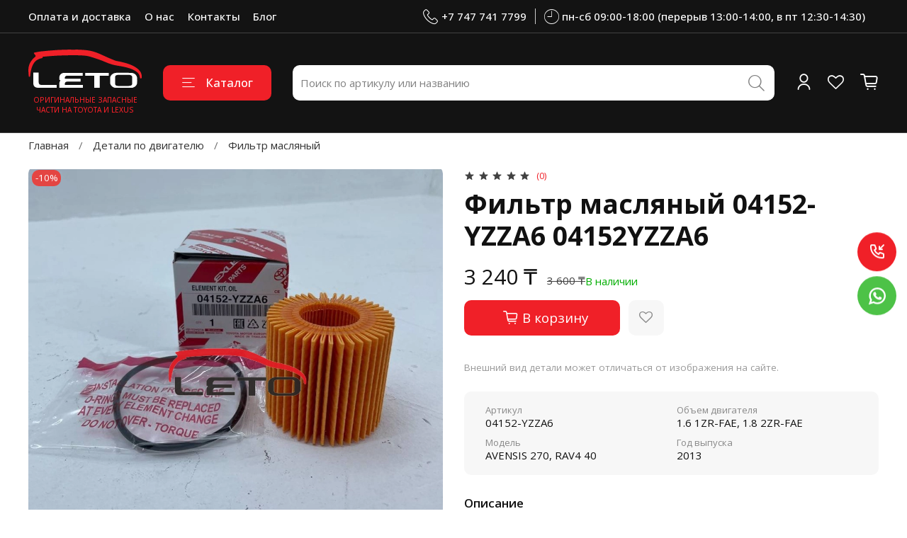

--- FILE ---
content_type: text/html; charset=utf-8
request_url: https://leto.kz/collection/katalog-1-c0b032/product/filtr-maslyanyy-element-2
body_size: 59885
content:
<!DOCTYPE html>
<html
  style="
    --color-btn-bg:#F02028;
--color-btn-bg-is-dark:true;
--bg:#FFFFFF;
--bg-is-dark:false;

--color-text: var(--color-text-dark);
--color-text-minor-shade: var(--color-text-dark-minor-shade);
--color-text-major-shade: var(--color-text-dark-major-shade);
--color-text-half-shade: var(--color-text-dark-half-shade);

--color-notice-warning-is-dark:false;
--color-notice-success-is-dark:false;
--color-notice-error-is-dark:false;
--color-notice-info-is-dark:false;
--color-form-controls-bg:var(--bg);
--color-form-controls-bg-disabled:var(--bg-minor-shade);
--color-form-controls-border-color:var(--bg-half-shade);
--color-form-controls-color:var(--color-text);
--is-editor:false;


  "
  >
  <head><meta data-config="{&quot;product_id&quot;:401913044}" name="page-config" content="" /><meta data-config="{&quot;money_with_currency_format&quot;:{&quot;delimiter&quot;:&quot; &quot;,&quot;separator&quot;:&quot;.&quot;,&quot;format&quot;:&quot;%n %u&quot;,&quot;unit&quot;:&quot;₸&quot;,&quot;show_price_without_cents&quot;:1},&quot;currency_code&quot;:&quot;KZT&quot;,&quot;currency_iso_code&quot;:&quot;KZT&quot;,&quot;default_currency&quot;:{&quot;title&quot;:&quot;Казахстанский тенге&quot;,&quot;code&quot;:&quot;KZT&quot;,&quot;rate&quot;:&quot;0.151825&quot;,&quot;format_string&quot;:&quot;%n %u&quot;,&quot;unit&quot;:&quot;₸&quot;,&quot;price_separator&quot;:&quot;&quot;,&quot;is_default&quot;:true,&quot;price_delimiter&quot;:&quot;&quot;,&quot;show_price_with_delimiter&quot;:true,&quot;show_price_without_cents&quot;:true},&quot;facebook&quot;:{&quot;pixelActive&quot;:false,&quot;currency_code&quot;:&quot;KZT&quot;,&quot;use_variants&quot;:null},&quot;vk&quot;:{&quot;pixel_active&quot;:null,&quot;price_list_id&quot;:null},&quot;new_ya_metrika&quot;:false,&quot;ecommerce_data_container&quot;:&quot;dataLayer&quot;,&quot;common_js_version&quot;:null,&quot;vue_ui_version&quot;:null,&quot;feedback_captcha_enabled&quot;:true,&quot;account_id&quot;:1049655,&quot;hide_items_out_of_stock&quot;:false,&quot;forbid_order_over_existing&quot;:false,&quot;minimum_items_price&quot;:null,&quot;enable_comparison&quot;:true,&quot;locale&quot;:&quot;ru&quot;,&quot;client_group&quot;:null,&quot;consent_to_personal_data&quot;:{&quot;active&quot;:false,&quot;obligatory&quot;:false,&quot;description&quot;:&quot;\u003cp\u003eНастоящим подтверждаю, что я ознакомлен и согласен с условиями \u003ca href=\&quot;/page/oferta\&quot; target=\&quot;blank\&quot;\u003eоферты и политики конфиденциальности\u003c/a\u003e.\u003c/p\u003e&quot;},&quot;recaptcha_key&quot;:&quot;6LfXhUEmAAAAAOGNQm5_a2Ach-HWlFKD3Sq7vfFj&quot;,&quot;recaptcha_key_v3&quot;:&quot;6LcZi0EmAAAAAPNov8uGBKSHCvBArp9oO15qAhXa&quot;,&quot;yandex_captcha_key&quot;:&quot;ysc1_ec1ApqrRlTZTXotpTnO8PmXe2ISPHxsd9MO3y0rye822b9d2&quot;,&quot;checkout_float_order_content_block&quot;:true,&quot;available_products_characteristics_ids&quot;:null,&quot;sber_id_app_id&quot;:&quot;5b5a3c11-72e5-4871-8649-4cdbab3ba9a4&quot;,&quot;theme_generation&quot;:4,&quot;quick_checkout_captcha_enabled&quot;:false,&quot;max_order_lines_count&quot;:500,&quot;sber_bnpl_min_amount&quot;:1000,&quot;sber_bnpl_max_amount&quot;:150000,&quot;counter_settings&quot;:{&quot;data_layer_name&quot;:&quot;dataLayer&quot;,&quot;new_counters_setup&quot;:false,&quot;add_to_cart_event&quot;:true,&quot;remove_from_cart_event&quot;:true,&quot;add_to_wishlist_event&quot;:true},&quot;site_setting&quot;:{&quot;show_cart_button&quot;:true,&quot;show_service_button&quot;:false,&quot;show_marketplace_button&quot;:false,&quot;show_quick_checkout_button&quot;:false},&quot;warehouses&quot;:[],&quot;captcha_type&quot;:&quot;google&quot;,&quot;human_readable_urls&quot;:false}" name="shop-config" content="" /><meta name='js-evnvironment' content='production' /><meta name='default-locale' content='ru' /><meta name='insales-redefined-api-methods' content="[]" />
<!--InsalesCounter -->
<script type="text/javascript">
(function() {
  if (typeof window.__insalesCounterId !== 'undefined') {
    return;
  }

  try {
    Object.defineProperty(window, '__insalesCounterId', {
      value: 1049655,
      writable: true,
      configurable: true
    });
  } catch (e) {
    console.error('InsalesCounter: Failed to define property, using fallback:', e);
    window.__insalesCounterId = 1049655;
  }

  if (typeof window.__insalesCounterId === 'undefined') {
    console.error('InsalesCounter: Failed to set counter ID');
    return;
  }

  let script = document.createElement('script');
  script.async = true;
  script.src = '/javascripts/insales_counter.js?7';
  let firstScript = document.getElementsByTagName('script')[0];
  firstScript.parentNode.insertBefore(script, firstScript);
})();
</script>
<!-- /InsalesCounter -->

    <!-- meta -->
<meta charset="UTF-8"><title>Фильтр масляный 04152-YZZA6 04152YZZA6 - купить по выгодной цене | Leto.kz</title><meta name="description" content="Оригинальные запчасти на Toyota Фильтр масляный 04152-YZZA6 04152YZZA6.
Цена - . Быстрая доставка.
☎️ 
Смотрите все товары в разделе «Фильтр масляный»
">
<meta data-config="{&quot;static-versioned&quot;: &quot;1.38&quot;}" name="theme-meta-data" content="">

<script type="application/ld+json">
{
	"@context": "https://schema.org",
	"@type": "BreadcrumbList",
	"itemListElement": [
	{
		"@type": "ListItem",
		"position": 1,
		"name": "Главная",
		"item": "https://leto.kz"
	},{
					"@type": "ListItem",
					"position": 2,
					"name": "Детали по двигателю",
					"item": "https://leto.kz/collection/katalog-1-f1ddd6"
				},{
					"@type": "ListItem",
					"position": 3,
					"name": "Фильтр масляный",
					"item": "https://leto.kz/collection/katalog-1-c0b032"
				},{
			"@type": "ListItem",
			"position": 4,
			"name": "Фильтр масляный 04152-YZZA6 04152YZZA6",
			"item": "https://leto.kz/collection/katalog-1-c0b032/product/filtr-maslyanyy-element-2"
		}]
}</script>



    <script type="application/ld+json">
    {
        "@context": "https://schema.org/",
        "@type":"Product",
        "name": "Фильтр масляный 04152-YZZA6 04152YZZA6",
        "description": "ЦЕНЫ ВСЕГДА ЗА 1 ШТ ТОВАРА, ДАЖЕ ЕСЛИ НА ФОТО ИХ НЕСКОЛЬКО! Оригинальные запчасти на TOYOTA и LEXUS в Казахстане. Наши магазины оригинальных автозапчастей на Тойота и Лексус располагаются в таких городах как Алматы, Астана, Шымкент, Кызылорда и Актобе",
        "brand": {
          "@type": "Brand",
          "name": ""
        },"image": "https://static.insales-cdn.com/images/products/1/7597/997522861/04152-YZZA6.jpg",
        "sku": "04152-YZZA6",
        "color": "",
        "size": "",
        "offers": [{
              "@type": "Offer",
              "url": "/collection/katalog-1-c0b032/product/filtr-maslyanyy-element-2",
              "priceCurrency": "KZT",
              "price": "3240.0",
              "availability": "https://schema.org/InStock"
            }
],
      "isRelatedTo": [],
      "isSimilarTo": []
    }
    </script>

<meta name="robots" content="index,follow">
<meta http-equiv="X-UA-Compatible" content="IE=edge,chrome=1">
<meta name="viewport" content="width=device-width, initial-scale=1.0">
<meta name="SKYPE_TOOLBAR" content="SKYPE_TOOLBAR_PARSER_COMPATIBLE">
<meta name="format-detection" content="telephone=no">

<!-- canonical url--><link rel="canonical" href="https://leto.kz/collection/katalog-1-c0b032/product/filtr-maslyanyy-element-2">


<!-- rss feed-->
    <meta property="og:title" content="Фильтр масляный 04152-YZZA6 04152YZZA6">
    <meta property="og:type" content="website">
    <meta property="og:url" content="https://leto.kz/collection/katalog-1-c0b032/product/filtr-maslyanyy-element-2">

    
      <meta property="og:image" content="https://static.insales-cdn.com/images/products/1/7597/997522861/04152-YZZA6.jpg">
    




<!-- icons-->
<!-- icons-->
      
      <link rel="icon" type="image/png" href="https://static.insales-cdn.com/files/1/5274/35435674/original/favicon__1_.png">
      <link rel="icon" type="image/png" sizes="16x16" href="https://static.insales-cdn.com/r/tmsWqkO2jn0/rs:fill-down:16:16:1/q:100/plain/files/1/5274/35435674/original/favicon__1_.png@png">
      <link rel="icon" type="image/png" sizes="32x32" href="https://static.insales-cdn.com/r/Z5rPbOZx1Q4/rs:fill-down:32:32:1/q:100/plain/files/1/5274/35435674/original/favicon__1_.png@png">
      <link rel="icon" type="image/png" sizes="48x48" href="https://static.insales-cdn.com/r/lc_ZbeadppE/rs:fill-down:48:48:1/q:100/plain/files/1/5274/35435674/original/favicon__1_.png@png">
      <link rel="apple-touch-icon-precomposed" sizes="180x180" href="https://static.insales-cdn.com/r/m9jmuxBcA_8/rs:fill-down:180:180:1/q:100/plain/files/1/5274/35435674/original/favicon__1_.png@png">
      <link rel="apple-touch-icon-precomposed" sizes="167x167" href="https://static.insales-cdn.com/r/8PolP2-brRk/rs:fill-down:167:167:1/q:100/plain/files/1/5274/35435674/original/favicon__1_.png@png">
      <link rel="apple-touch-icon-precomposed" sizes="152x152" href="https://static.insales-cdn.com/r/z31YDOhDVYU/rs:fill-down:152:152:1/q:100/plain/files/1/5274/35435674/original/favicon__1_.png@png">
      <link rel="apple-touch-icon-precomposed" sizes="120x120" href="https://static.insales-cdn.com/r/cY3EsmezZN0/rs:fill-down:120:120:1/q:100/plain/files/1/5274/35435674/original/favicon__1_.png@png">
      <link rel="apple-touch-icon-precomposed" sizes="76x76" href="https://static.insales-cdn.com/r/wj4ahiqzht8/rs:fill-down:76:76:1/q:100/plain/files/1/5274/35435674/original/favicon__1_.png@png">
      <link rel="apple-touch-icon" href="https://static.insales-cdn.com/files/1/5274/35435674/original/favicon__1_.png"><meta name="msapplication-TileColor" content="#F02028">
  <meta name="msapplication-TileImage" content="https://static.insales-cdn.com/r/pxiE0FHC2Bo/rs:fill-down:144:144:1/q:100/plain/files/1/5274/35435674/original/favicon__1_.png@png"><style media="screen">
  @supports (content-visibility: hidden) {
    body:not(.settings_loaded) {
      content-visibility: hidden;
    }
  }
  @supports not (content-visibility: hidden) {
    body:not(.settings_loaded) {
      visibility: hidden;
    }
  }
</style>

  <meta name='product-id' content='401913044' />
</head>
  <body data-multi-lang="false" data-theme-template="product" data-sidebar-type="sticky" data-sidebar-position="left">
    <div class="preloader">
      <div class="lds-ellipsis"><div></div><div></div><div></div><div></div></div>
    </div>
    <noscript>
<div class="njs-alert-overlay">
  <div class="njs-alert-wrapper">
    <div class="njs-alert">
      <p></p>
    </div>
  </div>
</div>
</noscript>

    <div class="page_layout page_layout-clear ">
      <header>
      
        <div
  class="layout widget-type_widget_v4_header_4_7be73caaad785e782b046df85dae6ee3"
  style="--logo-img:'https://static.insales-cdn.com/files/1/5596/35223004/original/logo-leto.svg'; --logo-max-width:160px; --live-search:true; --hide-search:false; --hide-language:true; --hide-personal:false; --hide-compare:true; --hide-favorite:false; --hide-menu-photo:false; --hide-counts:false; --bage-bg:#F02028; --bage-bg-is-dark:true; --bage-bg-minor-shade:#f1383e; --bage-bg-minor-shade-is-dark:true; --bage-bg-major-shade:#f35157; --bage-bg-major-shade-is-dark:true; --bage-bg-half-shade:#f89da0; --bage-bg-half-shade-is-light:true; --bg-top-panel:#131313; --bg-top-panel-is-dark:true; --bg-top-panel-minor-shade:#2a2a2a; --bg-top-panel-minor-shade-is-dark:true; --bg-top-panel-major-shade:#414141; --bg-top-panel-major-shade-is-dark:true; --bg-top-panel-half-shade:#888888; --bg-top-panel-half-shade-is-dark:true; --bg:#131313; --bg-is-dark:true; --bg-minor-shade:#2a2a2a; --bg-minor-shade-is-dark:true; --bg-major-shade:#414141; --bg-major-shade-is-dark:true; --bg-half-shade:#888888; --bg-half-shade-is-dark:true; --header-wide-bg:true; --menu-grid-list-min-width:220px; --menu-grid-list-row-gap:4vw; --menu-grid-list-column-gap:5.5vw; --subcollections-items-limit:10; --img-border-radius:8px; --menu-img-ratio:1; --menu-img-fit:cover; --header-top-pt:0.8rem; --header-top-pb:0.8rem; --header-main-pt:1.5rem; --header-main-pb:1.5rem; --header-wide-content:false; --hide-desktop:false; --hide-mobile:false;"
  data-widget-drop-item-id="64282683"
  
  >
  <div class="layout__content">
    








<div class="header header_no-languages">
  <div class="header__content">
    <div class="header-part-top">
      <div class="header-part-top__inner">
        <div class="header__area-menu">
          <ul class="header__menu js-cut-list" data-navigation data-menu-handle="main-menu">
            
              <li class="header__menu-item" data-navigation-item data-menu-item-id="12557827">
                <div class="header__menu-controls">
                  <a href="/page/payment-2" class="header__menu-link" data-navigation-link="/page/payment-2">
                    Оплата и доставка
                  </a>
                </div>
              </li>
            
              <li class="header__menu-item" data-navigation-item data-menu-item-id="12557830">
                <div class="header__menu-controls">
                  <a href="/page/about-us" class="header__menu-link" data-navigation-link="/page/about-us">
                    О нас
                  </a>
                </div>
              </li>
            
              <li class="header__menu-item" data-navigation-item data-menu-item-id="12557829">
                <div class="header__menu-controls">
                  <a href="/page/contacts" class="header__menu-link" data-navigation-link="/page/contacts">
                    Контакты
                  </a>
                </div>
              </li>
            
              <li class="header__menu-item" data-navigation-item data-menu-item-id="13728506">
                <div class="header__menu-controls">
                  <a href="/blogs/blog" class="header__menu-link" data-navigation-link="/blogs/blog">
                    Блог
                  </a>
                </div>
              </li>
            
          </ul>
        </div>

        <div class="header__area-contacts">
          
  
    <div class="header__phone">
      <a class="header__phone-value" href="tel:+77477417799">
        <span class="icon icon-phone"></span>
        +7 747 741 7799
      </a>
    </div>
  
  
    <div class="header__phone _phone-2">
      <a class="header__phone-value" href="tel:пнсб09:0018:00перерыв13:0014:00,впт12:3014:30">
        <span class="icon icon-clock"></span>
        пн-сб 09:00-18:00 (перерыв 13:00-14:00, в пт 12:30-14:30)
      </a>
    </div>
  

        </div>

        
  

      </div>
    </div>


    <div class="header-part-main">
      <div class="header-part-main__inner">
        <div class="header__area-logo">
          
  
    
      <a href=" / " class="header__logo">
        <img src="https://static.insales-cdn.com/files/1/5596/35223004/original/logo-leto.svg" alt="Leto.kz" title="Leto.kz">
        <div>ОРИГИНАЛЬНЫЕ ЗАПАСНЫЕ ЧАСТИ НА TOYOTA И LEXUS</div>
      </a>
    
  
  

  
        </div>

        <div class="header__area-catalog">
          <button type="button" class="button button_size-l header__show-collection-btn js-show-header-collections">
            <span class="icon icon-bars _show"></span>
            <span class="icon icon-times _hide"></span>
            Каталог
          </button>
        </div>

        <div class="header__area-search">
          
  <div class="header__search">
    <form action="/search" method="get" class="header__search-form">
      <input type="text" autocomplete="off" class="form-control form-control_size-l header__search-field" name="q" value="" placeholder="Поиск по артикулу или названию"  data-search-field >
      <button type="submit" class="button button_size-l header__search-btn">
        <span class="icon icon-search"></span>
      </button>
      <input type="hidden" name="lang" value="ru">
      <div class="header__search__results" data-search-result></div>
    </form>
  </div>

        </div>

        <div class="header__area-controls">
          
            <a href="/client_account/orders" class="header__control-btn header__cabinet">
              <span class="icon icon-user"></span>
              <span class="header__control-text">Профиль</span>
            </a>
          

          

          
            <a href="/favorites" class="header__control-btn header__favorite">
              <span class="icon icon-favorites">
                <span class="header__control-bage favorites-empty" data-ui-favorites-counter>0</span>
              </span>
              <span class="header__control-text">Избранное</span>
            </a>
          

          
            <a href="/cart_items" class="header__control-btn header__cart">
              <span class="icon icon-cart">
                <span class="header__control-bage cart-empty" data-cart-positions-count></span>
              </span>
              <span class="header__control-text">Корзина</span>
            </a>
          
        </div>


        

        

        <div class="header__collections">
          <button type="button" class="button header__collections-hide-btn js-hide-header-collections">
            <span class="icon icon-times"></span>
          </button>

          <div class="header__collections-content">
            <div class="header__collections-content-top">
              <div class="header__collections-title">Каталог</div>
              <ul class="grid-list header__collections-menu" data-navigation data-subcollections-items-limit=10>
                
                
                  
                    

                    <li class="header__collections-item is-level-1" data-navigation-item>
                      <a class="header__collections-head" href="/collection/rashodniki-e3ec43" data-navigation-link="/collection/rashodniki-e3ec43">
                        
                          

                          
                          
                          <div class="header__collections-photo">
                            <div class="img-ratio img-fit">
                              <div class="img-ratio__inner">
                                

                                
                                  <picture>
                                    <source data-srcset="https://static.insales-cdn.com/r/XxdfwvFWXd0/rs:fit:240:240:1/plain/images/collections/1/1402/93422970/medium_%D0%A0%D0%B0%D1%81%D1%85%D0%BE%D0%B4%D0%BD%D0%B8%D0%BA%D0%B8.png@webp" type="image/webp" class="lazyload">
                                    <img data-src="https://static.insales-cdn.com/images/collections/1/1402/93422970/medium_Расходники.png" class="lazyload" alt="Расходники.png">
                                  </picture>
                                
                              </div>
                            </div>
                          </div>
                        
                        <span class="header__collections-head-title">Расходники</span>
                      </a>

                      
                        <ul class="header__collections-submenu" data-navigation-submenu>
                          
                            <li class="header__collections-item " data-navigation-item>
                              <div class="header__collections-controls">
                                <a href="/collection/bolty" class="header__collections-link" data-navigation-link="/collection/bolty">
                                  <span class="header__collections-item-name">Болты/гайки/фиксаторы</span>
                                  
                                    
                                      <span class="header__collections-item-count">742</span>
                                    
                                  
                                </a>
                              </div>
                            </li>
                          
                            <li class="header__collections-item " data-navigation-item>
                              <div class="header__collections-controls">
                                <a href="/collection/navesnoe-oborudovanie-3" class="header__collections-link" data-navigation-link="/collection/navesnoe-oborudovanie-3">
                                  <span class="header__collections-item-name">Навесное оборудование</span>
                                  
                                    
                                      <span class="header__collections-item-count">2</span>
                                    
                                  
                                </a>
                              </div>
                            </li>
                          
                            <li class="header__collections-item " data-navigation-item>
                              <div class="header__collections-controls">
                                <a href="/collection/svechi-i-katushki-e0e013" class="header__collections-link" data-navigation-link="/collection/svechi-i-katushki-e0e013">
                                  <span class="header__collections-item-name">Свечи и катушки</span>
                                  
                                    
                                      <span class="header__collections-item-count">58</span>
                                    
                                  
                                </a>
                              </div>
                            </li>
                          
                            <li class="header__collections-item " data-navigation-item>
                              <div class="header__collections-controls">
                                <a href="/collection/tormoznaya-sistema-c40eb9" class="header__collections-link" data-navigation-link="/collection/tormoznaya-sistema-c40eb9">
                                  <span class="header__collections-item-name">Тормозная система</span>
                                  
                                    
                                      <span class="header__collections-item-count">590</span>
                                    
                                  
                                </a>
                              </div>
                            </li>
                          
                            <li class="header__collections-item " data-navigation-item>
                              <div class="header__collections-controls">
                                <a href="/collection/filtry-53bc71" class="header__collections-link" data-navigation-link="/collection/filtry-53bc71">
                                  <span class="header__collections-item-name">Фильтры</span>
                                  
                                    
                                      <span class="header__collections-item-count">177</span>
                                    
                                  
                                </a>
                              </div>
                            </li>
                          
                        </ul>
                        <div class="header__collections-show-more ">
                          <span class="button-link header__collections-show-more-link js-show-more-subcollections">
                            <span class="header__collections-show-more-text-show">Показать все</span>
                            <span class="header__collections-show-more-text-hide">Скрыть</span>
                            <span class="icon icon-angle-down"></span>
                          </span>
                        </div>
                      
                    </li>
                  
                    

                    <li class="header__collections-item is-level-1" data-navigation-item>
                      <a class="header__collections-head" href="/collection/kuzovnye-detali-14bb9b" data-navigation-link="/collection/kuzovnye-detali-14bb9b">
                        
                          

                          
                          
                          <div class="header__collections-photo">
                            <div class="img-ratio img-fit">
                              <div class="img-ratio__inner">
                                

                                
                                  <picture>
                                    <source data-srcset="https://static.insales-cdn.com/r/YJnQoUKC9oA/rs:fit:240:240:1/plain/images/collections/1/1450/93423018/medium_%D0%9A%D1%83%D0%B7%D0%BE%D0%B2.png@webp" type="image/webp" class="lazyload">
                                    <img data-src="https://static.insales-cdn.com/images/collections/1/1450/93423018/medium_Кузов.png" class="lazyload" alt="Кузов.png">
                                  </picture>
                                
                              </div>
                            </div>
                          </div>
                        
                        <span class="header__collections-head-title">Кузовные детали</span>
                      </a>

                      
                        <ul class="header__collections-submenu" data-navigation-submenu>
                          
                            <li class="header__collections-item " data-navigation-item>
                              <div class="header__collections-controls">
                                <a href="/collection/bamper-peredniy-361c16" class="header__collections-link" data-navigation-link="/collection/bamper-peredniy-361c16">
                                  <span class="header__collections-item-name">Бампер передний</span>
                                  
                                    
                                      <span class="header__collections-item-count">1080</span>
                                    
                                  
                                </a>
                              </div>
                            </li>
                          
                            <li class="header__collections-item " data-navigation-item>
                              <div class="header__collections-controls">
                                <a href="/collection/bamper-zadniy-3" class="header__collections-link" data-navigation-link="/collection/bamper-zadniy-3">
                                  <span class="header__collections-item-name">Бампер задний</span>
                                  
                                    
                                      <span class="header__collections-item-count">320</span>
                                    
                                  
                                </a>
                              </div>
                            </li>
                          
                            <li class="header__collections-item " data-navigation-item>
                              <div class="header__collections-controls">
                                <a href="/collection/dveri-2" class="header__collections-link" data-navigation-link="/collection/dveri-2">
                                  <span class="header__collections-item-name">Двери передние</span>
                                  
                                    
                                      <span class="header__collections-item-count">234</span>
                                    
                                  
                                </a>
                              </div>
                            </li>
                          
                            <li class="header__collections-item " data-navigation-item>
                              <div class="header__collections-controls">
                                <a href="/collection/dveri-zadnie" class="header__collections-link" data-navigation-link="/collection/dveri-zadnie">
                                  <span class="header__collections-item-name">Двери задние</span>
                                  
                                    
                                      <span class="header__collections-item-count">314</span>
                                    
                                  
                                </a>
                              </div>
                            </li>
                          
                            <li class="header__collections-item " data-navigation-item>
                              <div class="header__collections-controls">
                                <a href="/collection/dvorniki" class="header__collections-link" data-navigation-link="/collection/dvorniki">
                                  <span class="header__collections-item-name">Дворники</span>
                                  
                                    
                                      <span class="header__collections-item-count">251</span>
                                    
                                  
                                </a>
                              </div>
                            </li>
                          
                            <li class="header__collections-item " data-navigation-item>
                              <div class="header__collections-controls">
                                <a href="/collection/zerkala-zadnego-vida-2" class="header__collections-link" data-navigation-link="/collection/zerkala-zadnego-vida-2">
                                  <span class="header__collections-item-name">Зеркала</span>
                                  
                                    
                                      <span class="header__collections-item-count">270</span>
                                    
                                  
                                </a>
                              </div>
                            </li>
                          
                            <li class="header__collections-item " data-navigation-item>
                              <div class="header__collections-controls">
                                <a href="/collection/kapot-i-perednie-krylya-3" class="header__collections-link" data-navigation-link="/collection/kapot-i-perednie-krylya-3">
                                  <span class="header__collections-item-name">Капот и крылья передние</span>
                                  
                                    
                                      <span class="header__collections-item-count">540</span>
                                    
                                  
                                </a>
                              </div>
                            </li>
                          
                            <li class="header__collections-item " data-navigation-item>
                              <div class="header__collections-controls">
                                <a href="/collection/zadnie-krylya-2" class="header__collections-link" data-navigation-link="/collection/zadnie-krylya-2">
                                  <span class="header__collections-item-name">Крылья задние</span>
                                  
                                    
                                      <span class="header__collections-item-count">59</span>
                                    
                                  
                                </a>
                              </div>
                            </li>
                          
                            <li class="header__collections-item " data-navigation-item>
                              <div class="header__collections-controls">
                                <a href="/collection/kryshka-bagazhnika-2" class="header__collections-link" data-navigation-link="/collection/kryshka-bagazhnika-2">
                                  <span class="header__collections-item-name">Крышка багажника</span>
                                  
                                    
                                      <span class="header__collections-item-count">140</span>
                                    
                                  
                                </a>
                              </div>
                            </li>
                          
                            <li class="header__collections-item " data-navigation-item>
                              <div class="header__collections-controls">
                                <a href="/collection/krysha-i-lyuk" class="header__collections-link" data-navigation-link="/collection/krysha-i-lyuk">
                                  <span class="header__collections-item-name">Крыша и люк</span>
                                  
                                    
                                      <span class="header__collections-item-count">29</span>
                                    
                                  
                                </a>
                              </div>
                            </li>
                          
                            <li class="header__collections-item is-hide" data-navigation-item>
                              <div class="header__collections-controls">
                                <a href="/collection/mehanizm-spuska-zapaski" class="header__collections-link" data-navigation-link="/collection/mehanizm-spuska-zapaski">
                                  <span class="header__collections-item-name">Механизм спуска запаски</span>
                                  
                                    
                                      <span class="header__collections-item-count">10</span>
                                    
                                  
                                </a>
                              </div>
                            </li>
                          
                            <li class="header__collections-item is-hide" data-navigation-item>
                              <div class="header__collections-controls">
                                <a href="/collection/nakleyki" class="header__collections-link" data-navigation-link="/collection/nakleyki">
                                  <span class="header__collections-item-name">Наклейки</span>
                                  
                                    
                                      <span class="header__collections-item-count">71</span>
                                    
                                  
                                </a>
                              </div>
                            </li>
                          
                            <li class="header__collections-item is-hide" data-navigation-item>
                              <div class="header__collections-controls">
                                <a href="/collection/rama" class="header__collections-link" data-navigation-link="/collection/rama">
                                  <span class="header__collections-item-name">Рама</span>
                                  
                                    
                                  
                                </a>
                              </div>
                            </li>
                          
                            <li class="header__collections-item is-hide" data-navigation-item>
                              <div class="header__collections-controls">
                                <a href="/collection/rasshiriteli-kolesnyh-arok" class="header__collections-link" data-navigation-link="/collection/rasshiriteli-kolesnyh-arok">
                                  <span class="header__collections-item-name">Расширители колесных арок</span>
                                  
                                    
                                      <span class="header__collections-item-count">2</span>
                                    
                                  
                                </a>
                              </div>
                            </li>
                          
                            <li class="header__collections-item is-hide" data-navigation-item>
                              <div class="header__collections-controls">
                                <a href="/collection/reshetka-radiatora-2" class="header__collections-link" data-navigation-link="/collection/reshetka-radiatora-2">
                                  <span class="header__collections-item-name">Решетки бампера и радиатора</span>
                                  
                                    
                                      <span class="header__collections-item-count">437</span>
                                    
                                  
                                </a>
                              </div>
                            </li>
                          
                            <li class="header__collections-item is-hide" data-navigation-item>
                              <div class="header__collections-controls">
                                <a href="/collection/rulevoe-koleso" class="header__collections-link" data-navigation-link="/collection/rulevoe-koleso">
                                  <span class="header__collections-item-name">Рулевое колесо</span>
                                  
                                    
                                      <span class="header__collections-item-count">43</span>
                                    
                                  
                                </a>
                              </div>
                            </li>
                          
                            <li class="header__collections-item is-hide" data-navigation-item>
                              <div class="header__collections-controls">
                                <a href="/collection/steklo-lobovoe" class="header__collections-link" data-navigation-link="/collection/steklo-lobovoe">
                                  <span class="header__collections-item-name">Стекло лобовое</span>
                                  
                                    
                                      <span class="header__collections-item-count">195</span>
                                    
                                  
                                </a>
                              </div>
                            </li>
                          
                            <li class="header__collections-item is-hide" data-navigation-item>
                              <div class="header__collections-controls">
                                <a href="/collection/televizor" class="header__collections-link" data-navigation-link="/collection/televizor">
                                  <span class="header__collections-item-name">Телевизор</span>
                                  
                                    
                                      <span class="header__collections-item-count">136</span>
                                    
                                  
                                </a>
                              </div>
                            </li>
                          
                            <li class="header__collections-item is-hide" data-navigation-item>
                              <div class="header__collections-controls">
                                <a href="/collection/emblemy-i-shildiki" class="header__collections-link" data-navigation-link="/collection/emblemy-i-shildiki">
                                  <span class="header__collections-item-name">Эмблемы и шильдики</span>
                                  
                                    
                                      <span class="header__collections-item-count">133</span>
                                    
                                  
                                </a>
                              </div>
                            </li>
                          
                        </ul>
                        <div class="header__collections-show-more is-show">
                          <span class="button-link header__collections-show-more-link js-show-more-subcollections">
                            <span class="header__collections-show-more-text-show">Показать все</span>
                            <span class="header__collections-show-more-text-hide">Скрыть</span>
                            <span class="icon icon-angle-down"></span>
                          </span>
                        </div>
                      
                    </li>
                  
                    

                    <li class="header__collections-item is-level-1" data-navigation-item>
                      <a class="header__collections-head" href="/collection/katalog-1-0fe2e3" data-navigation-link="/collection/katalog-1-0fe2e3">
                        
                          

                          
                          
                          <div class="header__collections-photo">
                            <div class="img-ratio img-fit">
                              <div class="img-ratio__inner">
                                

                                
                                  <picture>
                                    <source data-srcset="https://static.insales-cdn.com/r/reGIPZRCNrM/rs:fit:240:240:1/plain/images/collections/1/299/90939691/medium_%D0%A5%D0%BE%D0%B4%D0%BE%D0%B2%D0%BA%D0%B0-removebg-preview__1_.png@webp" type="image/webp" class="lazyload">
                                    <img data-src="https://static.insales-cdn.com/images/collections/1/299/90939691/medium_Ходовка-removebg-preview__1_.png" class="lazyload" alt="Ходовка-removebg-preview__1_.png">
                                  </picture>
                                
                              </div>
                            </div>
                          </div>
                        
                        <span class="header__collections-head-title">Ходовая часть</span>
                      </a>

                      
                        <ul class="header__collections-submenu" data-navigation-submenu>
                          
                            <li class="header__collections-item " data-navigation-item>
                              <div class="header__collections-controls">
                                <a href="/collection/amortizatory-i-pr-bd610a" class="header__collections-link" data-navigation-link="/collection/amortizatory-i-pr-bd610a">
                                  <span class="header__collections-item-name">Амортизаторы и пр.</span>
                                  
                                    
                                      <span class="header__collections-item-count">1033</span>
                                    
                                  
                                </a>
                              </div>
                            </li>
                          
                            <li class="header__collections-item " data-navigation-item>
                              <div class="header__collections-controls">
                                <a href="/collection/gur" class="header__collections-link" data-navigation-link="/collection/gur">
                                  <span class="header__collections-item-name">ГУР</span>
                                  
                                    
                                      <span class="header__collections-item-count">30</span>
                                    
                                  
                                </a>
                              </div>
                            </li>
                          
                            <li class="header__collections-item " data-navigation-item>
                              <div class="header__collections-controls">
                                <a href="/collection/gidromufta" class="header__collections-link" data-navigation-link="/collection/gidromufta">
                                  <span class="header__collections-item-name">Гидромуфта</span>
                                  
                                    
                                      <span class="header__collections-item-count">2</span>
                                    
                                  
                                </a>
                              </div>
                            </li>
                          
                            <li class="header__collections-item " data-navigation-item>
                              <div class="header__collections-controls">
                                <a href="/collection/kpp" class="header__collections-link" data-navigation-link="/collection/kpp">
                                  <span class="header__collections-item-name">КПП</span>
                                  
                                    
                                      <span class="header__collections-item-count">104</span>
                                    
                                  
                                </a>
                              </div>
                            </li>
                          
                            <li class="header__collections-item " data-navigation-item>
                              <div class="header__collections-controls">
                                <a href="/collection/privod-granaty-pylniki" class="header__collections-link" data-navigation-link="/collection/privod-granaty-pylniki">
                                  <span class="header__collections-item-name">Привод, гранаты, пыльники</span>
                                  
                                    
                                      <span class="header__collections-item-count">89</span>
                                    
                                  
                                </a>
                              </div>
                            </li>
                          
                            <li class="header__collections-item " data-navigation-item>
                              <div class="header__collections-controls">
                                <a href="/collection/reduktor" class="header__collections-link" data-navigation-link="/collection/reduktor">
                                  <span class="header__collections-item-name">Редуктор</span>
                                  
                                    
                                      <span class="header__collections-item-count">24</span>
                                    
                                  
                                </a>
                              </div>
                            </li>
                          
                            <li class="header__collections-item " data-navigation-item>
                              <div class="header__collections-controls">
                                <a href="/collection/rulevaya-kolonka-i-val-2" class="header__collections-link" data-navigation-link="/collection/rulevaya-kolonka-i-val-2">
                                  <span class="header__collections-item-name">Рулевая колонка и вал</span>
                                  
                                    
                                      <span class="header__collections-item-count">6</span>
                                    
                                  
                                </a>
                              </div>
                            </li>
                          
                            <li class="header__collections-item " data-navigation-item>
                              <div class="header__collections-controls">
                                <a href="/collection/rulevaya-reyka" class="header__collections-link" data-navigation-link="/collection/rulevaya-reyka">
                                  <span class="header__collections-item-name">Рулевая рейка</span>
                                  
                                    
                                      <span class="header__collections-item-count">31</span>
                                    
                                  
                                </a>
                              </div>
                            </li>
                          
                            <li class="header__collections-item " data-navigation-item>
                              <div class="header__collections-controls">
                                <a href="/collection/rychagi-dfbb28" class="header__collections-link" data-navigation-link="/collection/rychagi-dfbb28">
                                  <span class="header__collections-item-name">Рычаги и цапфы</span>
                                  
                                    
                                      <span class="header__collections-item-count">162</span>
                                    
                                  
                                </a>
                              </div>
                            </li>
                          
                            <li class="header__collections-item " data-navigation-item>
                              <div class="header__collections-controls">
                                <a href="/collection/stseplenie" class="header__collections-link" data-navigation-link="/collection/stseplenie">
                                  <span class="header__collections-item-name">Сцепление</span>
                                  
                                    
                                      <span class="header__collections-item-count">14</span>
                                    
                                  
                                </a>
                              </div>
                            </li>
                          
                            <li class="header__collections-item is-hide" data-navigation-item>
                              <div class="header__collections-controls">
                                <a href="/collection/tormoznaya-sistema-421a7b" class="header__collections-link" data-navigation-link="/collection/tormoznaya-sistema-421a7b">
                                  <span class="header__collections-item-name">Тормозная система</span>
                                  
                                    
                                      <span class="header__collections-item-count">655</span>
                                    
                                  
                                </a>
                              </div>
                            </li>
                          
                        </ul>
                        <div class="header__collections-show-more is-show">
                          <span class="button-link header__collections-show-more-link js-show-more-subcollections">
                            <span class="header__collections-show-more-text-show">Показать все</span>
                            <span class="header__collections-show-more-text-hide">Скрыть</span>
                            <span class="icon icon-angle-down"></span>
                          </span>
                        </div>
                      
                    </li>
                  
                    

                    <li class="header__collections-item is-level-1" data-navigation-item>
                      <a class="header__collections-head" href="/collection/katalog-1-f1ddd6" data-navigation-link="/collection/katalog-1-f1ddd6">
                        
                          

                          
                          
                          <div class="header__collections-photo">
                            <div class="img-ratio img-fit">
                              <div class="img-ratio__inner">
                                

                                
                                  <picture>
                                    <source data-srcset="https://static.insales-cdn.com/r/ZUFxLPv_87A/rs:fit:240:240:1/plain/images/collections/1/217/90939609/medium_%D0%94%D0%B2%D0%B8%D0%B3%D0%B0%D1%82%D0%B5%D0%BB%D1%8C-removebg-preview.png@webp" type="image/webp" class="lazyload">
                                    <img data-src="https://static.insales-cdn.com/images/collections/1/217/90939609/medium_Двигатель-removebg-preview.png" class="lazyload" alt="Двигатель-removebg-preview.png">
                                  </picture>
                                
                              </div>
                            </div>
                          </div>
                        
                        <span class="header__collections-head-title">Детали по двигателю</span>
                      </a>

                      
                        <ul class="header__collections-submenu" data-navigation-submenu>
                          
                            <li class="header__collections-item " data-navigation-item>
                              <div class="header__collections-controls">
                                <a href="/collection/toplivnyy-bak" class="header__collections-link" data-navigation-link="/collection/toplivnyy-bak">
                                  <span class="header__collections-item-name">Бак топливый</span>
                                  
                                    
                                      <span class="header__collections-item-count">123</span>
                                    
                                  
                                </a>
                              </div>
                            </li>
                          
                            <li class="header__collections-item " data-navigation-item>
                              <div class="header__collections-controls">
                                <a href="/collection/blok-tsilindrov-dvigatelya" class="header__collections-link" data-navigation-link="/collection/blok-tsilindrov-dvigatelya">
                                  <span class="header__collections-item-name">Блок цилиндров двигателя</span>
                                  
                                    
                                      <span class="header__collections-item-count">61</span>
                                    
                                  
                                </a>
                              </div>
                            </li>
                          
                            <li class="header__collections-item " data-navigation-item>
                              <div class="header__collections-controls">
                                <a href="/collection/grm-2" class="header__collections-link" data-navigation-link="/collection/grm-2">
                                  <span class="header__collections-item-name">ГРМ</span>
                                  
                                    
                                      <span class="header__collections-item-count">188</span>
                                    
                                  
                                </a>
                              </div>
                            </li>
                          
                            <li class="header__collections-item " data-navigation-item>
                              <div class="header__collections-controls">
                                <a href="/collection/dvigatel" class="header__collections-link" data-navigation-link="/collection/dvigatel">
                                  <span class="header__collections-item-name">Двигатель</span>
                                  
                                    
                                      <span class="header__collections-item-count">132</span>
                                    
                                  
                                </a>
                              </div>
                            </li>
                          
                            <li class="header__collections-item " data-navigation-item>
                              <div class="header__collections-controls">
                                <a href="/collection/klapannaya-kryshka" class="header__collections-link" data-navigation-link="/collection/klapannaya-kryshka">
                                  <span class="header__collections-item-name">Клапанная крышка</span>
                                  
                                    
                                      <span class="header__collections-item-count">107</span>
                                    
                                  
                                </a>
                              </div>
                            </li>
                          
                            <li class="header__collections-item " data-navigation-item>
                              <div class="header__collections-controls">
                                <a href="/collection/kolenval" class="header__collections-link" data-navigation-link="/collection/kolenval">
                                  <span class="header__collections-item-name">Коленвал</span>
                                  
                                    
                                      <span class="header__collections-item-count">16</span>
                                    
                                  
                                </a>
                              </div>
                            </li>
                          
                            <li class="header__collections-item " data-navigation-item>
                              <div class="header__collections-controls">
                                <a href="/collection/kollektor" class="header__collections-link" data-navigation-link="/collection/kollektor">
                                  <span class="header__collections-item-name">Коллектор</span>
                                  
                                    
                                      <span class="header__collections-item-count">83</span>
                                    
                                  
                                </a>
                              </div>
                            </li>
                          
                            <li class="header__collections-item " data-navigation-item>
                              <div class="header__collections-controls">
                                <a href="/collection/navesnoe-oborudovanie" class="header__collections-link" data-navigation-link="/collection/navesnoe-oborudovanie">
                                  <span class="header__collections-item-name">Навесное оборудование</span>
                                  
                                    
                                      <span class="header__collections-item-count">96</span>
                                    
                                  
                                </a>
                              </div>
                            </li>
                          
                            <li class="header__collections-item " data-navigation-item>
                              <div class="header__collections-controls">
                                <a href="/collection/podushki" class="header__collections-link" data-navigation-link="/collection/podushki">
                                  <span class="header__collections-item-name">Подушки</span>
                                  
                                    
                                      <span class="header__collections-item-count">226</span>
                                    
                                  
                                </a>
                              </div>
                            </li>
                          
                            <li class="header__collections-item " data-navigation-item>
                              <div class="header__collections-controls">
                                <a href="/collection/pompa" class="header__collections-link" data-navigation-link="/collection/pompa">
                                  <span class="header__collections-item-name">Помпа</span>
                                  
                                    
                                      <span class="header__collections-item-count">45</span>
                                    
                                  
                                </a>
                              </div>
                            </li>
                          
                            <li class="header__collections-item is-hide" data-navigation-item>
                              <div class="header__collections-controls">
                                <a href="/collection/radiator-c4cb41" class="header__collections-link" data-navigation-link="/collection/radiator-c4cb41">
                                  <span class="header__collections-item-name">Радиатор</span>
                                  
                                    
                                      <span class="header__collections-item-count">175</span>
                                    
                                  
                                </a>
                              </div>
                            </li>
                          
                            <li class="header__collections-item is-hide" data-navigation-item>
                              <div class="header__collections-controls">
                                <a href="/collection/katalog-1-834c2e" class="header__collections-link" data-navigation-link="/collection/katalog-1-834c2e">
                                  <span class="header__collections-item-name">Свечи и катушки</span>
                                  
                                    
                                      <span class="header__collections-item-count">58</span>
                                    
                                  
                                </a>
                              </div>
                            </li>
                          
                            <li class="header__collections-item is-hide" data-navigation-item>
                              <div class="header__collections-controls">
                                <a href="/collection/katalog-1-c0b032" class="header__collections-link" data-navigation-link="/collection/katalog-1-c0b032">
                                  <span class="header__collections-item-name">Фильтр масляный</span>
                                  
                                    
                                      <span class="header__collections-item-count">28</span>
                                    
                                  
                                </a>
                              </div>
                            </li>
                          
                            <li class="header__collections-item is-hide" data-navigation-item>
                              <div class="header__collections-controls">
                                <a href="/collection/filtr-vozdushnyy" class="header__collections-link" data-navigation-link="/collection/filtr-vozdushnyy">
                                  <span class="header__collections-item-name">Фильтр воздушный</span>
                                  
                                    
                                      <span class="header__collections-item-count">152</span>
                                    
                                  
                                </a>
                              </div>
                            </li>
                          
                            <li class="header__collections-item is-hide" data-navigation-item>
                              <div class="header__collections-controls">
                                <a href="/collection/forsunki-toplivnye" class="header__collections-link" data-navigation-link="/collection/forsunki-toplivnye">
                                  <span class="header__collections-item-name">Форсунки топливные</span>
                                  
                                    
                                      <span class="header__collections-item-count">35</span>
                                    
                                  
                                </a>
                              </div>
                            </li>
                          
                        </ul>
                        <div class="header__collections-show-more is-show">
                          <span class="button-link header__collections-show-more-link js-show-more-subcollections">
                            <span class="header__collections-show-more-text-show">Показать все</span>
                            <span class="header__collections-show-more-text-hide">Скрыть</span>
                            <span class="icon icon-angle-down"></span>
                          </span>
                        </div>
                      
                    </li>
                  
                    

                    <li class="header__collections-item is-level-1" data-navigation-item>
                      <a class="header__collections-head" href="/collection/katalog-1-02db59" data-navigation-link="/collection/katalog-1-02db59">
                        
                          

                          
                          
                          <div class="header__collections-photo">
                            <div class="img-ratio img-fit">
                              <div class="img-ratio__inner">
                                

                                
                                  <picture>
                                    <source data-srcset="https://static.insales-cdn.com/r/p92sQ-tewII/rs:fit:240:240:1/plain/images/collections/1/246/90939638/medium_%D0%9E%D0%BF%D1%82%D0%B8%D0%BA%D0%B0-removebg-preview__1_.png@webp" type="image/webp" class="lazyload">
                                    <img data-src="https://static.insales-cdn.com/images/collections/1/246/90939638/medium_Оптика-removebg-preview__1_.png" class="lazyload" alt="Оптика-removebg-preview__1_.png">
                                  </picture>
                                
                              </div>
                            </div>
                          </div>
                        
                        <span class="header__collections-head-title">Оптика</span>
                      </a>

                      
                        <ul class="header__collections-submenu" data-navigation-submenu>
                          
                            <li class="header__collections-item " data-navigation-item>
                              <div class="header__collections-controls">
                                <a href="/collection/lampochki" class="header__collections-link" data-navigation-link="/collection/lampochki">
                                  <span class="header__collections-item-name">Лампочки</span>
                                  
                                    
                                      <span class="header__collections-item-count">71</span>
                                    
                                  
                                </a>
                              </div>
                            </li>
                          
                            <li class="header__collections-item " data-navigation-item>
                              <div class="header__collections-controls">
                                <a href="/collection/osveschenie-salona" class="header__collections-link" data-navigation-link="/collection/osveschenie-salona">
                                  <span class="header__collections-item-name">Освещение салона</span>
                                  
                                    
                                      <span class="header__collections-item-count">1</span>
                                    
                                  
                                </a>
                              </div>
                            </li>
                          
                            <li class="header__collections-item " data-navigation-item>
                              <div class="header__collections-controls">
                                <a href="/collection/povtoriteli-povorota" class="header__collections-link" data-navigation-link="/collection/povtoriteli-povorota">
                                  <span class="header__collections-item-name">Повторители поворота</span>
                                  
                                    
                                      <span class="header__collections-item-count">1</span>
                                    
                                  
                                </a>
                              </div>
                            </li>
                          
                            <li class="header__collections-item " data-navigation-item>
                              <div class="header__collections-controls">
                                <a href="/collection/svetootrazhateli" class="header__collections-link" data-navigation-link="/collection/svetootrazhateli">
                                  <span class="header__collections-item-name">Светоотражатели</span>
                                  
                                    
                                      <span class="header__collections-item-count">25</span>
                                    
                                  
                                </a>
                              </div>
                            </li>
                          
                            <li class="header__collections-item " data-navigation-item>
                              <div class="header__collections-controls">
                                <a href="/collection/fary-osnovnye-3" class="header__collections-link" data-navigation-link="/collection/fary-osnovnye-3">
                                  <span class="header__collections-item-name">Фары основные</span>
                                  
                                    
                                      <span class="header__collections-item-count">375</span>
                                    
                                  
                                </a>
                              </div>
                            </li>
                          
                            <li class="header__collections-item " data-navigation-item>
                              <div class="header__collections-controls">
                                <a href="/collection/fary-protivotumannye-2" class="header__collections-link" data-navigation-link="/collection/fary-protivotumannye-2">
                                  <span class="header__collections-item-name">Фары противотуманные</span>
                                  
                                    
                                      <span class="header__collections-item-count">60</span>
                                    
                                  
                                </a>
                              </div>
                            </li>
                          
                            <li class="header__collections-item " data-navigation-item>
                              <div class="header__collections-controls">
                                <a href="/collection/fonari-zadnie" class="header__collections-link" data-navigation-link="/collection/fonari-zadnie">
                                  <span class="header__collections-item-name">Фонари задние</span>
                                  
                                    
                                      <span class="header__collections-item-count">279</span>
                                    
                                  
                                </a>
                              </div>
                            </li>
                          
                        </ul>
                        <div class="header__collections-show-more ">
                          <span class="button-link header__collections-show-more-link js-show-more-subcollections">
                            <span class="header__collections-show-more-text-show">Показать все</span>
                            <span class="header__collections-show-more-text-hide">Скрыть</span>
                            <span class="icon icon-angle-down"></span>
                          </span>
                        </div>
                      
                    </li>
                  
                    

                    <li class="header__collections-item is-level-1" data-navigation-item>
                      <a class="header__collections-head" href="/collection/elektronika-3" data-navigation-link="/collection/elektronika-3">
                        
                          

                          
                          
                          <div class="header__collections-photo">
                            <div class="img-ratio img-fit">
                              <div class="img-ratio__inner">
                                

                                
                                  <picture>
                                    <source data-srcset="https://static.insales-cdn.com/r/BRkA3hb4-hk/rs:fit:240:240:1/plain/images/collections/1/6888/91044584/medium_%D0%AD%D0%BB%D0%B5%D0%BA%D1%82%D1%80%D0%BE%D0%BD%D0%B8%D0%BA%D0%B0.png@webp" type="image/webp" class="lazyload">
                                    <img data-src="https://static.insales-cdn.com/images/collections/1/6888/91044584/medium_Электроника.png" class="lazyload" alt="Электроника.png">
                                  </picture>
                                
                              </div>
                            </div>
                          </div>
                        
                        <span class="header__collections-head-title">Электроника</span>
                      </a>

                      
                        <ul class="header__collections-submenu" data-navigation-submenu>
                          
                            <li class="header__collections-item " data-navigation-item>
                              <div class="header__collections-controls">
                                <a href="/collection/akkumulyatory" class="header__collections-link" data-navigation-link="/collection/akkumulyatory">
                                  <span class="header__collections-item-name">Аккумулятор</span>
                                  
                                    
                                      <span class="header__collections-item-count">39</span>
                                    
                                  
                                </a>
                              </div>
                            </li>
                          
                            <li class="header__collections-item " data-navigation-item>
                              <div class="header__collections-controls">
                                <a href="/collection/bloki-upravleniya" class="header__collections-link" data-navigation-link="/collection/bloki-upravleniya">
                                  <span class="header__collections-item-name">Блоки управления</span>
                                  
                                    
                                  
                                </a>
                              </div>
                            </li>
                          
                            <li class="header__collections-item " data-navigation-item>
                              <div class="header__collections-controls">
                                <a href="/collection/kamera" class="header__collections-link" data-navigation-link="/collection/kamera">
                                  <span class="header__collections-item-name">Камера</span>
                                  
                                    
                                      <span class="header__collections-item-count">17</span>
                                    
                                  
                                </a>
                              </div>
                            </li>
                          
                            <li class="header__collections-item " data-navigation-item>
                              <div class="header__collections-controls">
                                <a href="/collection/radiator-konditsionera" class="header__collections-link" data-navigation-link="/collection/radiator-konditsionera">
                                  <span class="header__collections-item-name">Кондиционер</span>
                                  
                                    
                                      <span class="header__collections-item-count">57</span>
                                    
                                  
                                </a>
                              </div>
                            </li>
                          
                            <li class="header__collections-item " data-navigation-item>
                              <div class="header__collections-controls">
                                <a href="/collection/magnitola" class="header__collections-link" data-navigation-link="/collection/magnitola">
                                  <span class="header__collections-item-name">Магнитола</span>
                                  
                                    
                                      <span class="header__collections-item-count">17</span>
                                    
                                  
                                </a>
                              </div>
                            </li>
                          
                            <li class="header__collections-item " data-navigation-item>
                              <div class="header__collections-controls">
                                <a href="/collection/omyvatel-lobovogo" class="header__collections-link" data-navigation-link="/collection/omyvatel-lobovogo">
                                  <span class="header__collections-item-name">Омыватель лобового</span>
                                  
                                    
                                      <span class="header__collections-item-count">3</span>
                                    
                                  
                                </a>
                              </div>
                            </li>
                          
                            <li class="header__collections-item " data-navigation-item>
                              <div class="header__collections-controls">
                                <a href="/collection/omyvateli-far" class="header__collections-link" data-navigation-link="/collection/omyvateli-far">
                                  <span class="header__collections-item-name">Омыватели фар</span>
                                  
                                    
                                      <span class="header__collections-item-count">62</span>
                                    
                                  
                                </a>
                              </div>
                            </li>
                          
                            <li class="header__collections-item " data-navigation-item>
                              <div class="header__collections-controls">
                                <a href="/collection/parktroniki-3" class="header__collections-link" data-navigation-link="/collection/parktroniki-3">
                                  <span class="header__collections-item-name">Парктроники</span>
                                  
                                    
                                      <span class="header__collections-item-count">396</span>
                                    
                                  
                                </a>
                              </div>
                            </li>
                          
                            <li class="header__collections-item " data-navigation-item>
                              <div class="header__collections-controls">
                                <a href="/collection/podushki-bezopasnosti" class="header__collections-link" data-navigation-link="/collection/podushki-bezopasnosti">
                                  <span class="header__collections-item-name">Подушки безопасности</span>
                                  
                                    
                                      <span class="header__collections-item-count">98</span>
                                    
                                  
                                </a>
                              </div>
                            </li>
                          
                            <li class="header__collections-item " data-navigation-item>
                              <div class="header__collections-controls">
                                <a href="/collection/predohraniteli-i-rele" class="header__collections-link" data-navigation-link="/collection/predohraniteli-i-rele">
                                  <span class="header__collections-item-name">Предохранители и Реле</span>
                                  
                                    
                                      <span class="header__collections-item-count">42</span>
                                    
                                  
                                </a>
                              </div>
                            </li>
                          
                            <li class="header__collections-item is-hide" data-navigation-item>
                              <div class="header__collections-controls">
                                <a href="/collection/radiator-pechki" class="header__collections-link" data-navigation-link="/collection/radiator-pechki">
                                  <span class="header__collections-item-name">Печка</span>
                                  
                                    
                                      <span class="header__collections-item-count">46</span>
                                    
                                  
                                </a>
                              </div>
                            </li>
                          
                            <li class="header__collections-item is-hide" data-navigation-item>
                              <div class="header__collections-controls">
                                <a href="/collection/shleyf-rulya" class="header__collections-link" data-navigation-link="/collection/shleyf-rulya">
                                  <span class="header__collections-item-name">Шлейф руля</span>
                                  
                                    
                                      <span class="header__collections-item-count">18</span>
                                    
                                  
                                </a>
                              </div>
                            </li>
                          
                        </ul>
                        <div class="header__collections-show-more is-show">
                          <span class="button-link header__collections-show-more-link js-show-more-subcollections">
                            <span class="header__collections-show-more-text-show">Показать все</span>
                            <span class="header__collections-show-more-text-hide">Скрыть</span>
                            <span class="icon icon-angle-down"></span>
                          </span>
                        </div>
                      
                    </li>
                  
                    

                    <li class="header__collections-item is-level-1" data-navigation-item>
                      <a class="header__collections-head" href="/collection/aksessuary-2" data-navigation-link="/collection/aksessuary-2">
                        
                          

                          
                          
                          <div class="header__collections-photo">
                            <div class="img-ratio img-fit">
                              <div class="img-ratio__inner">
                                

                                
                                  <picture>
                                    <source data-srcset="https://static.insales-cdn.com/r/p_QPoyK2IxI/rs:fit:240:240:1/plain/images/collections/1/326/90939718/medium_%D0%90%D0%BA%D1%81%D0%B5%D1%81%D1%81%D1%83%D0%B0%D1%80%D1%8B-removebg-preview__1_.png@webp" type="image/webp" class="lazyload">
                                    <img data-src="https://static.insales-cdn.com/images/collections/1/326/90939718/medium_Аксессуары-removebg-preview__1_.png" class="lazyload" alt="Аксессуары-removebg-preview__1_.png">
                                  </picture>
                                
                              </div>
                            </div>
                          </div>
                        
                        <span class="header__collections-head-title">Аксессуары</span>
                      </a>

                      
                        <ul class="header__collections-submenu" data-navigation-submenu>
                          
                            <li class="header__collections-item " data-navigation-item>
                              <div class="header__collections-controls">
                                <a href="/collection/katalog-1-b561d2" class="header__collections-link" data-navigation-link="/collection/katalog-1-b561d2">
                                  <span class="header__collections-item-name">Брызговики</span>
                                  
                                    
                                      <span class="header__collections-item-count">206</span>
                                    
                                  
                                </a>
                              </div>
                            </li>
                          
                            <li class="header__collections-item " data-navigation-item>
                              <div class="header__collections-controls">
                                <a href="/collection/vetroviki" class="header__collections-link" data-navigation-link="/collection/vetroviki">
                                  <span class="header__collections-item-name">Ветровики</span>
                                  
                                    
                                      <span class="header__collections-item-count">37</span>
                                    
                                  
                                </a>
                              </div>
                            </li>
                          
                            <li class="header__collections-item " data-navigation-item>
                              <div class="header__collections-controls">
                                <a href="/collection/katalog-1-d4b6dc" class="header__collections-link" data-navigation-link="/collection/katalog-1-d4b6dc">
                                  <span class="header__collections-item-name">Дефлектор капота</span>
                                  
                                    
                                      <span class="header__collections-item-count">21</span>
                                    
                                  
                                </a>
                              </div>
                            </li>
                          
                            <li class="header__collections-item " data-navigation-item>
                              <div class="header__collections-controls">
                                <a href="/collection/deflektor-lyuka" class="header__collections-link" data-navigation-link="/collection/deflektor-lyuka">
                                  <span class="header__collections-item-name">Дефлектор люка</span>
                                  
                                    
                                      <span class="header__collections-item-count">3</span>
                                    
                                  
                                </a>
                              </div>
                            </li>
                          
                            <li class="header__collections-item " data-navigation-item>
                              <div class="header__collections-controls">
                                <a href="/collection/diski-kolesnye" class="header__collections-link" data-navigation-link="/collection/diski-kolesnye">
                                  <span class="header__collections-item-name">Диски колесные</span>
                                  
                                    
                                      <span class="header__collections-item-count">210</span>
                                    
                                  
                                </a>
                              </div>
                            </li>
                          
                            <li class="header__collections-item " data-navigation-item>
                              <div class="header__collections-controls">
                                <a href="/collection/instrumenty" class="header__collections-link" data-navigation-link="/collection/instrumenty">
                                  <span class="header__collections-item-name">Инструменты</span>
                                  
                                    
                                      <span class="header__collections-item-count">56</span>
                                    
                                  
                                </a>
                              </div>
                            </li>
                          
                            <li class="header__collections-item " data-navigation-item>
                              <div class="header__collections-controls">
                                <a href="/collection/kovriki-salona" class="header__collections-link" data-navigation-link="/collection/kovriki-salona">
                                  <span class="header__collections-item-name">Коврики салона</span>
                                  
                                    
                                      <span class="header__collections-item-count">95</span>
                                    
                                  
                                </a>
                              </div>
                            </li>
                          
                            <li class="header__collections-item " data-navigation-item>
                              <div class="header__collections-controls">
                                <a href="/collection/kovrik-bagazhnika" class="header__collections-link" data-navigation-link="/collection/kovrik-bagazhnika">
                                  <span class="header__collections-item-name">Коврик багажника</span>
                                  
                                    
                                      <span class="header__collections-item-count">43</span>
                                    
                                  
                                </a>
                              </div>
                            </li>
                          
                            <li class="header__collections-item " data-navigation-item>
                              <div class="header__collections-controls">
                                <a href="/collection/kraska-karandash" class="header__collections-link" data-navigation-link="/collection/kraska-karandash">
                                  <span class="header__collections-item-name">Краска-карандаш</span>
                                  
                                    
                                      <span class="header__collections-item-count">21</span>
                                    
                                  
                                </a>
                              </div>
                            </li>
                          
                            <li class="header__collections-item " data-navigation-item>
                              <div class="header__collections-controls">
                                <a href="/collection/nabor-avtomobilista" class="header__collections-link" data-navigation-link="/collection/nabor-avtomobilista">
                                  <span class="header__collections-item-name">Набор автомобилиста</span>
                                  
                                    
                                  
                                </a>
                              </div>
                            </li>
                          
                            <li class="header__collections-item is-hide" data-navigation-item>
                              <div class="header__collections-controls">
                                <a href="/collection/nasadka-na-glushitel" class="header__collections-link" data-navigation-link="/collection/nasadka-na-glushitel">
                                  <span class="header__collections-item-name">Насадка на глушитель</span>
                                  
                                    
                                      <span class="header__collections-item-count">2</span>
                                    
                                  
                                </a>
                              </div>
                            </li>
                          
                            <li class="header__collections-item is-hide" data-navigation-item>
                              <div class="header__collections-controls">
                                <a href="/collection/poperechiny-na-kryshu-2" class="header__collections-link" data-navigation-link="/collection/poperechiny-na-kryshu-2">
                                  <span class="header__collections-item-name">Поперечины и рейлинги крыши</span>
                                  
                                    
                                      <span class="header__collections-item-count">2</span>
                                    
                                  
                                </a>
                              </div>
                            </li>
                          
                            <li class="header__collections-item is-hide" data-navigation-item>
                              <div class="header__collections-controls">
                                <a href="/collection/porogi" class="header__collections-link" data-navigation-link="/collection/porogi">
                                  <span class="header__collections-item-name">Пороги</span>
                                  
                                    
                                      <span class="header__collections-item-count">9</span>
                                    
                                  
                                </a>
                              </div>
                            </li>
                          
                            <li class="header__collections-item is-hide" data-navigation-item>
                              <div class="header__collections-controls">
                                <a href="/collection/sekretnye-gayki" class="header__collections-link" data-navigation-link="/collection/sekretnye-gayki">
                                  <span class="header__collections-item-name">Секретные гайки</span>
                                  
                                    
                                      <span class="header__collections-item-count">9</span>
                                    
                                  
                                </a>
                              </div>
                            </li>
                          
                            <li class="header__collections-item is-hide" data-navigation-item>
                              <div class="header__collections-controls">
                                <a href="/collection/setka-bagazhnika" class="header__collections-link" data-navigation-link="/collection/setka-bagazhnika">
                                  <span class="header__collections-item-name">Сетка багажника</span>
                                  
                                    
                                      <span class="header__collections-item-count">24</span>
                                    
                                  
                                </a>
                              </div>
                            </li>
                          
                            <li class="header__collections-item is-hide" data-navigation-item>
                              <div class="header__collections-controls">
                                <a href="/collection/farkop" class="header__collections-link" data-navigation-link="/collection/farkop">
                                  <span class="header__collections-item-name">Фаркоп</span>
                                  
                                    
                                      <span class="header__collections-item-count">40</span>
                                    
                                  
                                </a>
                              </div>
                            </li>
                          
                        </ul>
                        <div class="header__collections-show-more is-show">
                          <span class="button-link header__collections-show-more-link js-show-more-subcollections">
                            <span class="header__collections-show-more-text-show">Показать все</span>
                            <span class="header__collections-show-more-text-hide">Скрыть</span>
                            <span class="icon icon-angle-down"></span>
                          </span>
                        </div>
                      
                    </li>
                  
                    

                    <li class="header__collections-item is-level-1" data-navigation-item>
                      <a class="header__collections-head" href="/collection/masla-i-avtohimiya" data-navigation-link="/collection/masla-i-avtohimiya">
                        
                          

                          
                          
                          <div class="header__collections-photo">
                            <div class="img-ratio img-fit">
                              <div class="img-ratio__inner">
                                

                                
                                  <picture>
                                    <source data-srcset="https://static.insales-cdn.com/r/mO7x7bx4E3k/rs:fit:240:240:1/plain/images/collections/1/6466/93428034/medium_IMG_6145-removebg-preview.png@webp" type="image/webp" class="lazyload">
                                    <img data-src="https://static.insales-cdn.com/images/collections/1/6466/93428034/medium_IMG_6145-removebg-preview.png" class="lazyload" alt="IMG_6145-removebg-preview.png">
                                  </picture>
                                
                              </div>
                            </div>
                          </div>
                        
                        <span class="header__collections-head-title">Масла и автохимия</span>
                      </a>

                      
                        <ul class="header__collections-submenu" data-navigation-submenu>
                          
                            <li class="header__collections-item " data-navigation-item>
                              <div class="header__collections-controls">
                                <a href="/collection/katalog-1-9ca3ec" class="header__collections-link" data-navigation-link="/collection/katalog-1-9ca3ec">
                                  <span class="header__collections-item-name">Антифриз</span>
                                  
                                    
                                      <span class="header__collections-item-count">11</span>
                                    
                                  
                                </a>
                              </div>
                            </li>
                          
                            <li class="header__collections-item " data-navigation-item>
                              <div class="header__collections-controls">
                                <a href="/collection/zhidkost-tormoznaya" class="header__collections-link" data-navigation-link="/collection/zhidkost-tormoznaya">
                                  <span class="header__collections-item-name">Жидкость тормозная</span>
                                  
                                    
                                      <span class="header__collections-item-count">6</span>
                                    
                                  
                                </a>
                              </div>
                            </li>
                          
                            <li class="header__collections-item " data-navigation-item>
                              <div class="header__collections-controls">
                                <a href="/collection/zhidkost-dlya-stekloomyvatelya" class="header__collections-link" data-navigation-link="/collection/zhidkost-dlya-stekloomyvatelya">
                                  <span class="header__collections-item-name">Жидкость для стеклоомывателя</span>
                                  
                                    
                                      <span class="header__collections-item-count">9</span>
                                    
                                  
                                </a>
                              </div>
                            </li>
                          
                            <li class="header__collections-item " data-navigation-item>
                              <div class="header__collections-controls">
                                <a href="/collection/zhidkost-gur" class="header__collections-link" data-navigation-link="/collection/zhidkost-gur">
                                  <span class="header__collections-item-name">Жидкость ГУР</span>
                                  
                                    
                                      <span class="header__collections-item-count">1</span>
                                    
                                  
                                </a>
                              </div>
                            </li>
                          
                            <li class="header__collections-item " data-navigation-item>
                              <div class="header__collections-controls">
                                <a href="/collection/teh-zhidkosti" class="header__collections-link" data-navigation-link="/collection/teh-zhidkosti">
                                  <span class="header__collections-item-name">Масло компрессорное</span>
                                  
                                    
                                      <span class="header__collections-item-count">2</span>
                                    
                                  
                                </a>
                              </div>
                            </li>
                          
                            <li class="header__collections-item " data-navigation-item>
                              <div class="header__collections-controls">
                                <a href="/collection/maslo-v-dvigatel" class="header__collections-link" data-navigation-link="/collection/maslo-v-dvigatel">
                                  <span class="header__collections-item-name">Масло моторное</span>
                                  
                                    
                                      <span class="header__collections-item-count">21</span>
                                    
                                  
                                </a>
                              </div>
                            </li>
                          
                            <li class="header__collections-item " data-navigation-item>
                              <div class="header__collections-controls">
                                <a href="/collection/maslo-transmissionnoe" class="header__collections-link" data-navigation-link="/collection/maslo-transmissionnoe">
                                  <span class="header__collections-item-name">Масло трансмиссионное</span>
                                  
                                    
                                      <span class="header__collections-item-count">19</span>
                                    
                                  
                                </a>
                              </div>
                            </li>
                          
                            <li class="header__collections-item " data-navigation-item>
                              <div class="header__collections-controls">
                                <a href="/collection/ochistiteli" class="header__collections-link" data-navigation-link="/collection/ochistiteli">
                                  <span class="header__collections-item-name">Очистители</span>
                                  
                                    
                                      <span class="header__collections-item-count">5</span>
                                    
                                  
                                </a>
                              </div>
                            </li>
                          
                            <li class="header__collections-item " data-navigation-item>
                              <div class="header__collections-controls">
                                <a href="/collection/smazki" class="header__collections-link" data-navigation-link="/collection/smazki">
                                  <span class="header__collections-item-name">Смазки</span>
                                  
                                    
                                      <span class="header__collections-item-count">9</span>
                                    
                                  
                                </a>
                              </div>
                            </li>
                          
                        </ul>
                        <div class="header__collections-show-more ">
                          <span class="button-link header__collections-show-more-link js-show-more-subcollections">
                            <span class="header__collections-show-more-text-show">Показать все</span>
                            <span class="header__collections-show-more-text-hide">Скрыть</span>
                            <span class="icon icon-angle-down"></span>
                          </span>
                        </div>
                      
                    </li>
                  
                
              </ul>
            </div>
            <div class="header__collections-content-bottom">
              
  


              <ul class="header__mobile-menu" data-navigation data-menu-handle="main-menu">
                
                  <li class="header__mobile-menu-item" data-navigation-item data-menu-item-id="12557827">
                    <div class="header__mobile-menu-controls">
                      <a href="/page/payment-2" class="header__mobile-menu-link" data-navigation-link="/page/payment-2">
                        Оплата и доставка
                      </a>
                    </div>
                  </li>
                
                  <li class="header__mobile-menu-item" data-navigation-item data-menu-item-id="12557830">
                    <div class="header__mobile-menu-controls">
                      <a href="/page/about-us" class="header__mobile-menu-link" data-navigation-link="/page/about-us">
                        О нас
                      </a>
                    </div>
                  </li>
                
                  <li class="header__mobile-menu-item" data-navigation-item data-menu-item-id="12557829">
                    <div class="header__mobile-menu-controls">
                      <a href="/page/contacts" class="header__mobile-menu-link" data-navigation-link="/page/contacts">
                        Контакты
                      </a>
                    </div>
                  </li>
                
                  <li class="header__mobile-menu-item" data-navigation-item data-menu-item-id="13728506">
                    <div class="header__mobile-menu-controls">
                      <a href="/blogs/blog" class="header__mobile-menu-link" data-navigation-link="/blogs/blog">
                        Блог
                      </a>
                    </div>
                  </li>
                
              </ul>
              <div class="header__other">
                <div class="other-phones">
                  
  
    <div class="header__phone">
      <a class="header__phone-value" href="tel:+77477417799">
        <span class="icon icon-phone"></span>
        +7 747 741 7799
      </a>
    </div>
  
  
    <div class="header__phone _phone-2">
      <a class="header__phone-value" href="tel:пнсб09:0018:00перерыв13:0014:00,впт12:3014:30">
        <span class="icon icon-clock"></span>
        пн-сб 09:00-18:00 (перерыв 13:00-14:00, в пт 12:30-14:30)
      </a>
    </div>
  

                </div>
              </div>
            </div>
          </div>
        </div>
      </div>
    </div>
  </div>

  <div class="header-mobile-panel">
    <div class="header-mobile-panel__content">
      <div class="header-mobile-panel__top">
        <button type="button" class="button button_size-m header-mobile-panel__show-menu-btn js-show-header-collections">
          <span class="icon icon-bars _show"></span>
          <span class="icon icon-times _hide"></span>
        </button>
        <div class="header-mobile-panel__personal">
          <a href="/client_account/orders" class="header__control-btn header__cabinet">
            <span class="icon icon-user"></span>
            <span class="header__control-text">Профиль</span>
          </a>
          
        </div>

        <div class="header-mobile-panel__logo">
          
  
    
      <a href=" / " class="header__logo">
        <img src="https://static.insales-cdn.com/files/1/5596/35223004/original/logo-leto.svg" alt="Leto.kz" title="Leto.kz">
        <div>ОРИГИНАЛЬНЫЕ ЗАПАСНЫЕ ЧАСТИ НА TOYOTA И LEXUS</div>
      </a>
    
  
  

        </div>

        <div class="header-mobile-panel__controls">
          
            <a href="/favorites" class="header__control-btn header__favorite">
              <span class="icon icon-favorites">
                <span class="header__control-bage favorites-empty" data-ui-favorites-counter>0</span>
              </span>
              <span class="header__control-text">Избранное</span>
            </a>
          
          
            <a href="/cart_items" class="header__control-btn header__mobile-cart">
              <span class="icon icon-cart">
                <span class="header__control-bage cart-empty" data-cart-positions-count></span>
              </span>
            </a>
          
        </div>
      </div>
      <div class="header-mobile-panel__bottom">
        <button type="button" class="button button_size-m header-mobile-panel__show-menu-btn js-show-header-collections">
          <span class="icon icon-bars _show"></span>
          <span class="icon icon-times _hide"></span>
        </button>
        
  <div class="header__search">
    <form action="/search" method="get" class="header__search-form">
      <input type="text" autocomplete="off" class="form-control form-control_size-l header__search-field" name="q" value="" placeholder="Поиск по артикулу или названию"  data-search-field >
      <button type="submit" class="button button_size-l header__search-btn">
        <span class="icon icon-search"></span>
      </button>
      <input type="hidden" name="lang" value="ru">
      <div class="header__search__results" data-search-result></div>
    </form>
  </div>

      </div>
    </div>
  </div>
</div>

<div class="header__collections-overlay"></div>



  </div>
</div>

      
      </header>

      

      <main>
        
  <div
  class="layout widget-type_system_widget_v4_breadcrumbs_1"
  style="--delemeter:1; --align:start; --breadcrumb-color:#333333; --breadcrumb-color-is-dark:true; --breadcrumb-color-minor-shade:#474747; --breadcrumb-color-minor-shade-is-dark:true; --breadcrumb-color-major-shade:#5c5c5c; --breadcrumb-color-major-shade-is-dark:true; --breadcrumb-color-half-shade:#999999; --breadcrumb-color-half-shade-is-dark:true; --layout-wide-bg:false; --layout-pt:0.5vw; --layout-pb:0.5vw; --layout-wide-content:false; --layout-edge:false; --hide-desktop:false; --hide-mobile:false;"
  data-widget-drop-item-id="64282443"
  
  >
  <div class="layout__content">
    

<div class="breadcrumb-wrapper delemeter_1">
  <ul class="breadcrumb">
    <li class="breadcrumb-item home">
      <a class="breadcrumb-link" title="Главная" href="/">Главная</a>
    </li>
    
      
      
      
        
        
        
      
        
        
          <li class="breadcrumb-item" data-breadcrumbs="2">
            <a class="breadcrumb-link" title="Детали по двигателю" href="/collection/katalog-1-f1ddd6">Детали по двигателю</a>
          </li>
          
        
        
      
        
        
          <li class="breadcrumb-item" data-breadcrumbs="3">
            <a class="breadcrumb-link" title="Фильтр масляный" href="/collection/katalog-1-c0b032">Фильтр масляный</a>
          </li>
          
        
        
      
    
  </ul>
</div>




  </div>
</div>


  <div
  class="layout widget-type_widget_v4_product_4_82238fb4f124c9c8d275f10203795937"
  style="--display-property-color:text; --show-selected-variant-photos:false; --product-hide-variants-title:false; --product-hide-sku:true; --product-hide-compare:true; --product-hide-short-description:false; --product-hide-full-description:false; --product-hide-rating:false; --rating-color:#76BC21; --rating-color-is-dark:true; --rating-color-minor-shade:#85d325; --rating-color-minor-shade-is-dark:true; --rating-color-major-shade:#93dc39; --rating-color-major-shade-is-light:true; --rating-color-half-shade:#bbe983; --rating-color-half-shade-is-light:true; --sticker-font-size:0.9rem; --video-before-image:false; --img-ratio:1; --img-fit:contain; --manager-photo:'https://static.insales-cdn.com/fallback_files/1/1474/1474/original/manager.png'; --layout-wide-bg:false; --layout-pt:1vw; --layout-pb:3vw; --layout-wide-content:false; --layout-edge:false; --hide-desktop:false; --hide-mobile:false;"
  data-widget-drop-item-id="64285611"
  
  >
  <div class="layout__content">
    <noindex>
  <div class="bnpl-modal modal micromodal-slide" id="modal-1" aria-hidden="true">
    <div class="modal__overlay" tabindex="-1" data-micromodal-close>
      <div class="modal__container" role="dialog" aria-modal="true" aria-labelledby="modal-1-title">
        <div class="modal__header">
          <div class="modal__header-logo" id="modal-2-title">
            <svg width="280" height="42" viewBox="0 0 280 42" fill="none" xmlns="http://www.w3.org/2000/svg">
              <g clip-path="url(#clip0_1909_108605)">
                <path
                  d="M72.2796 13.5252H60.5062V31.6613H56.5607V9.95996H76.225V31.6613H72.2796V13.5252ZM91.5552 19.3536H86.4419L86.3472 21.3067C86.242 23.7248 86.021 25.6365 85.6844 27.042C85.3687 28.4474 84.9688 29.5118 84.485 30.2352C84.0009 30.9378 83.4644 31.3822 82.8752 31.5683C82.2859 31.7543 81.6862 31.8473 81.0761 31.8473C80.7814 31.8473 80.4867 31.8267 80.1923 31.7853C79.9186 31.7647 79.6976 31.7337 79.5294 31.6923V27.941C79.782 28.0237 80.0555 28.065 80.3501 28.065C80.6868 28.065 81.0024 28.003 81.297 27.879C81.6127 27.7344 81.8861 27.3831 82.1177 26.825C82.349 26.267 82.5385 25.4196 82.6858 24.2828C82.854 23.1461 82.9699 21.565 83.033 19.5396L83.1593 16.1604H95.2167V31.6613H91.5552V19.3536ZM100.109 17.2454C100.635 16.8527 101.361 16.522 102.287 16.2533C103.234 15.9846 104.391 15.8503 105.759 15.8503C108.074 15.8503 109.799 16.274 110.936 17.1214C112.072 17.9688 112.64 19.4052 112.64 21.4307V31.6613H109.168V28.8711C108.789 29.7806 108.137 30.5142 107.211 31.0722C106.306 31.6303 105.223 31.9093 103.96 31.9093C102.361 31.9093 101.109 31.4959 100.204 30.6692C99.3201 29.8218 98.8782 28.6335 98.8782 27.104C98.8782 26.2154 99.0361 25.4816 99.3517 24.9029C99.6674 24.3242 100.109 23.8694 100.677 23.5388C101.245 23.1874 101.929 22.9394 102.729 22.7948C103.529 22.6501 104.413 22.5777 105.38 22.5777H108.947V21.8957C108.947 20.8002 108.674 20.0459 108.127 19.6325C107.6 19.2192 106.811 19.0125 105.759 19.0125C104.307 19.0125 103.139 19.2709 102.256 19.7876C101.372 20.2836 100.656 20.9449 100.109 21.7717V17.2454ZM105.128 28.6541C105.759 28.6541 106.296 28.5817 106.738 28.4371C107.2 28.2717 107.59 28.0754 107.906 27.8481C108.221 27.6 108.463 27.3315 108.632 27.042C108.8 26.7526 108.905 26.4736 108.947 26.205V24.9339H105.822C104.728 24.9339 103.918 25.0579 103.392 25.306C102.866 25.5539 102.603 26.0293 102.603 26.732C102.603 27.3315 102.813 27.8067 103.234 28.1581C103.676 28.4887 104.307 28.6541 105.128 28.6541ZM120.498 19.3536H115.447V16.1604H129.272V19.3536H124.159V31.6613H120.498V19.3536ZM132.343 16.1604H136.004V26.67L143.58 16.1604H147.083V31.6613H143.422V21.0276L135.847 31.6613H132.343V16.1604ZM167.29 26.205C166.743 26.515 166.112 26.7424 165.396 26.887C164.68 27.0316 163.955 27.104 163.218 27.104C161.325 27.104 159.84 26.67 158.768 25.8019C157.695 24.9339 157.158 23.5698 157.158 21.7097V16.1604H160.851V21.1516C160.851 22.0817 161.103 22.7741 161.608 23.2287C162.134 23.6628 162.892 23.8798 163.881 23.8798C165.185 23.8798 166.322 23.6421 167.29 23.1667V16.1604H170.983V31.6613H167.29V26.205ZM175.828 17.2454C176.355 16.8527 177.081 16.522 178.007 16.2533C178.953 15.9846 180.111 15.8503 181.479 15.8503C183.793 15.8503 185.518 16.274 186.655 17.1214C187.791 17.9688 188.36 19.4052 188.36 21.4307V31.6613H184.887V28.8711C184.508 29.7806 183.856 30.5142 182.931 31.0722C182.026 31.6303 180.942 31.9093 179.68 31.9093C178.08 31.9093 176.828 31.4959 175.923 30.6692C175.039 29.8218 174.597 28.6335 174.597 27.104C174.597 26.2154 174.756 25.4816 175.072 24.9029C175.387 24.3242 175.828 23.8694 176.396 23.5388C176.965 23.1874 177.649 22.9394 178.449 22.7948C179.248 22.6501 180.132 22.5777 181.1 22.5777H184.667V21.8957C184.667 20.8002 184.393 20.0459 183.846 19.6325C183.32 19.2192 182.53 19.0125 181.479 19.0125C180.026 19.0125 178.859 19.2709 177.975 19.7876C177.091 20.2836 176.376 20.9449 175.828 21.7717V17.2454ZM180.847 28.6541C181.479 28.6541 182.015 28.5817 182.457 28.4371C182.921 28.2717 183.31 28.0754 183.625 27.8481C183.941 27.6 184.182 27.3315 184.351 27.042C184.52 26.7526 184.624 26.4736 184.667 26.205V24.9339H181.542C180.448 24.9339 179.637 25.0579 179.111 25.306C178.586 25.5539 178.323 26.0293 178.323 26.732C178.323 27.3315 178.533 27.8067 178.953 28.1581C179.395 28.4887 180.026 28.6541 180.847 28.6541ZM205.181 30.1112C204.824 30.5452 204.182 30.9689 203.256 31.3822C202.331 31.7957 201.225 32.0023 199.942 32.0023C198.679 32.0023 197.532 31.837 196.501 31.5063C195.47 31.1549 194.586 30.6382 193.85 29.9562C193.113 29.2742 192.545 28.4267 192.145 27.414C191.746 26.4014 191.546 25.2129 191.546 23.8488C191.546 22.5261 191.746 21.3687 192.145 20.3766C192.567 19.3638 193.145 18.5268 193.881 17.8654C194.618 17.1834 195.502 16.6771 196.533 16.3464C197.564 15.995 198.711 15.8193 199.974 15.8193C201.046 15.8399 202.025 15.9846 202.909 16.2533C203.792 16.522 204.497 16.8527 205.024 17.2454V21.7717C204.476 20.9449 203.782 20.2836 202.94 19.7876C202.119 19.2709 201.131 19.0022 199.974 18.9815C198.458 18.9815 197.301 19.3742 196.501 20.1596C195.702 20.9449 195.301 22.123 195.301 23.6938V24.1588C195.301 25.7709 195.712 26.9594 196.533 27.724C197.375 28.4681 198.542 28.8401 200.037 28.8401C201.362 28.8401 202.445 28.6025 203.288 28.127C204.15 27.6517 204.782 27.073 205.181 26.391V30.1112ZM212.493 19.3536H207.443V16.1604H221.267V19.3536H216.154V31.6613H212.493V19.3536ZM233.901 26.5459H230.239L227.052 31.6613H222.98L226.641 26.0499C225.694 25.6779 224.979 25.1302 224.494 24.4068C224.012 23.6628 223.769 22.7844 223.769 21.7717C223.769 19.8289 224.337 18.4131 225.473 17.5245C226.61 16.6151 228.409 16.1604 230.87 16.1604H237.594V31.6613H233.901V26.5459ZM230.966 19.3536C229.724 19.3536 228.83 19.5292 228.283 19.8806C227.736 20.2319 227.462 20.8622 227.462 21.7717C227.483 22.4124 227.714 22.9084 228.156 23.2598C228.598 23.5905 229.304 23.7558 230.271 23.7558H233.901V19.3536H230.966ZM256.075 21.2447L251.53 27.817H250.361L245.785 21.2136V31.6613H242.092V16.1604H245.91L251.056 23.4147L256.043 16.1604H259.768V31.6613H256.075V21.2447ZM264.286 16.1604H267.947V26.67L275.523 16.1604H279.026V31.6613H275.364V21.0276L267.79 31.6613H264.286V16.1604Z"
                  fill="#353F47" />
                <path fill-rule="evenodd" clip-rule="evenodd"
                  d="M19.2779 9.77192C19.2779 15.0044 14.9624 19.246 9.63895 19.246C4.3155 19.246 0 15.0044 0 9.77192C0 4.53953 4.3155 0.297852 9.63895 0.297852C14.9624 0.297852 19.2779 4.53953 19.2779 9.77192ZM19.4361 32.1386C19.4361 37.3709 15.1206 41.6126 9.79708 41.6126C4.47364 41.6126 0.158133 37.3709 0.158133 32.1386C0.158133 26.9062 4.47364 22.6645 9.79708 22.6645C15.1206 22.6645 19.4361 26.9062 19.4361 32.1386ZM32.4101 41.6642C37.7335 41.6642 42.049 37.4225 42.049 32.1901C42.049 26.9578 37.7335 22.716 32.4101 22.716C27.0866 22.716 22.7711 26.9578 22.7711 32.1901C22.7711 37.4225 27.0866 41.6642 32.4101 41.6642Z"
                  fill="url(#paint0_linear_1909_108605)" />
                <path
                  d="M41.8883 9.91352C41.8883 15.1459 37.5727 19.3876 32.2493 19.3876C26.9258 19.3876 22.6104 15.1459 22.6104 9.91352C22.6104 4.68114 26.9258 0.439453 32.2493 0.439453C37.5727 0.439453 41.8883 4.68114 41.8883 9.91352ZM26.3245 9.91352C26.3245 13.1297 28.9771 15.7369 32.2493 15.7369C35.5215 15.7369 38.1741 13.1297 38.1741 9.91352C38.1741 6.6973 35.5215 4.09005 32.2493 4.09005C28.9771 4.09005 26.3245 6.6973 26.3245 9.91352Z"
                  fill="url(#paint1_linear_1909_108605)" />
              </g>
              <defs>
                <linearGradient id="paint0_linear_1909_108605" x1="1.08726e-07" y1="37.2086" x2="41.7368" y2="24.5569"
                  gradientUnits="userSpaceOnUse">
                  <stop stop-color="#F8EC4F" />
                  <stop offset="0.567624" stop-color="#4DE544" />
                  <stop offset="1" stop-color="#49C8FF" />
                </linearGradient>
                <linearGradient id="paint1_linear_1909_108605" x1="37.825" y1="0.439454" x2="26.4397" y2="19.3942"
                  gradientUnits="userSpaceOnUse">
                  <stop stop-color="#CDEFFD" />
                  <stop offset="1" stop-color="#91E5CB" />
                </linearGradient>
                <clipPath id="clip0_1909_108605">
                  <rect width="280" height="42" fill="white" />
                </clipPath>
              </defs>
            </svg>
          </div>
          <button type="button" class="modal__header-close close-btn">
            <span class="icon icon-times" aria-label="Close modal" data-micromodal-close></span>
          </button>
        </div>
        <div class="modal__content" id="modal-2-content">
          <span class="bigtitle">Оплачивайте покупку по частям</span>
          <p>Получайте заказы сразу, а платите за них постепенно.</p>

          <div class="wrapper option-1 option-1-1">
            <div class="c-stepper-desktop">
              <ol class="c-stepper desktop">
                <li class="c-stepper__item">
                  <span class="c-stepper__circle"><svg width="11" height="11" viewBox="0 0 11 11" fill="none"
                      xmlns="http://www.w3.org/2000/svg">
                      <path
                        d="M10.5355 10.2731C10.5355 8.99099 10.283 7.7214 9.79234 6.53686C9.30168 5.35231 8.58252 4.276 7.67591 3.36939C6.76929 2.46278 5.69299 1.74361 4.50844 1.25296C3.32389 0.762303 2.0543 0.509766 0.772161 0.509766V10.2731H10.5355Z"
                        fill="#C8CBD0"></path>
                    </svg>
                  </span>

                </li>
                <li class="c-stepper__item">
                  <span class="c-stepper__circle"><svg width="11" height="21" viewBox="0 0 11 21" fill="none"
                      xmlns="http://www.w3.org/2000/svg">
                      <path
                        d="M0.924015 0.508415C2.20616 0.508415 3.47575 0.760951 4.6603 1.25161C5.84484 1.74226 6.92115 2.46143 7.82776 3.36804C8.73437 4.27465 9.45354 5.35096 9.94419 6.53551C10.4349 7.72005 10.6874 8.98964 10.6874 10.2718C10.6874 11.5539 10.4349 12.8235 9.94419 14.0081C9.45354 15.1926 8.73437 16.2689 7.82776 17.1755C6.92115 18.0821 5.84484 18.8013 4.6603 19.292C3.47575 19.7826 2.20616 20.0352 0.924015 20.0352L0.924016 10.2718L0.924015 0.508415Z"
                        fill="#C8CBD0"></path>
                    </svg>
                  </span>

                </li>
                <li class="c-stepper__item">
                  <span class="c-stepper__circle"><svg width="20" height="21" viewBox="0 0 20 21" fill="none"
                      xmlns="http://www.w3.org/2000/svg">
                      <path
                        d="M10.0759 0.508413C12.0069 0.508413 13.8945 1.08102 15.5001 2.15384C17.1057 3.22665 18.3571 4.75148 19.096 6.5355C19.835 8.31953 20.0284 10.2826 19.6516 12.1765C19.2749 14.0704 18.345 15.8101 16.9796 17.1755C15.6142 18.541 13.8745 19.4708 11.9806 19.8476C10.0867 20.2243 8.12361 20.0309 6.33959 19.292C4.55557 18.553 3.03074 17.3016 1.95792 15.696C0.885111 14.0904 0.3125 12.2028 0.3125 10.2718L10.0759 10.2718L10.0759 0.508413Z"
                        fill="#C8CBD0"></path>
                    </svg>
                  </span>

                </li>
                <li class="c-stepper__item">
                  <span class="c-stepper__circle"><svg width="34" height="33" viewBox="0 0 34 33" fill="none"
                      xmlns="http://www.w3.org/2000/svg">
                      <path
                        d="M17.2278 0C14.0095 0 10.8634 0.954352 8.18746 2.74237C5.5115 4.53039 3.42584 7.07178 2.19423 10.0451C0.962617 13.0185 0.640372 16.2903 1.26824 19.4468C1.89611 22.6034 3.44589 25.5028 5.72161 27.7785C7.99733 30.0542 10.8968 31.604 14.0533 32.2319C17.2098 32.8598 20.4816 32.5375 23.455 31.3059C26.4283 30.0743 28.9697 27.9886 30.7578 25.3127C32.5458 22.6367 33.5001 19.4906 33.5001 16.2723C33.4919 11.9591 31.7748 7.82503 28.7249 4.77518C25.6751 1.72532 21.541 0.00827066 17.2278 0ZM24.9728 13.4246L15.804 22.1866C15.567 22.4096 15.2533 22.5329 14.9278 22.5308C14.7688 22.5331 14.6108 22.5039 14.4631 22.4448C14.3154 22.3857 14.1809 22.298 14.0673 22.1866L9.48287 17.8056C9.35572 17.6947 9.25231 17.5592 9.17886 17.4073C9.1054 17.2553 9.06343 17.0901 9.05546 16.9216C9.04748 16.753 9.07367 16.5846 9.13245 16.4264C9.19123 16.2682 9.28138 16.1236 9.3975 16.0011C9.51361 15.8787 9.65328 15.781 9.80812 15.7139C9.96295 15.6468 10.1298 15.6117 10.2985 15.6107C10.4672 15.6098 10.6344 15.6429 10.79 15.7082C10.9457 15.7735 11.0865 15.8696 11.204 15.9906L14.9278 19.5424L23.2517 11.6096C23.4951 11.3973 23.8111 11.2873 24.1338 11.3025C24.4564 11.3178 24.7606 11.4572 24.9829 11.6915C25.2051 11.9259 25.3282 12.2371 25.3263 12.5601C25.3244 12.8831 25.1978 13.1929 24.9728 13.4246Z"
                        fill="url(#paint0_linear_1809_22759)"></path>
                      <defs>
                        <linearGradient id="paint0_linear_1809_22759" x1="0.955566" y1="29.0391" x2="33.3463"
                          y2="19.3799" gradientUnits="userSpaceOnUse">
                          <stop stop-color="#F8EC4F"></stop>
                          <stop offset="0.567624" stop-color="#4DE544"></stop>
                          <stop offset="1" stop-color="#49C8FF"></stop>
                        </linearGradient>
                      </defs>
                    </svg>
                  </span>

                </li>
              </ol>


              <ol class="c-stepper mobile">
                <li class="c-stepper__item">
                  <span class="c-stepper__circle"><svg width="11" height="11" viewBox="0 0 11 11" fill="none"
                      xmlns="http://www.w3.org/2000/svg">
                      <path
                        d="M10.5355 10.2731C10.5355 8.99099 10.283 7.7214 9.79234 6.53686C9.30168 5.35231 8.58252 4.276 7.67591 3.36939C6.76929 2.46278 5.69299 1.74361 4.50844 1.25296C3.32389 0.762303 2.0543 0.509766 0.772161 0.509766V10.2731H10.5355Z"
                        fill="#C8CBD0"></path>
                    </svg>
                  </span>
                  <span class="c-stepper__title">25%</span>
                  <p class="c-stepper__desc">Платёж сегодня</p>
                </li>
                <li class="c-stepper__item">
                  <span class="c-stepper__circle"><svg width="11" height="21" viewBox="0 0 11 21" fill="none"
                      xmlns="http://www.w3.org/2000/svg">
                      <path
                        d="M0.924015 0.508415C2.20616 0.508415 3.47575 0.760951 4.6603 1.25161C5.84484 1.74226 6.92115 2.46143 7.82776 3.36804C8.73437 4.27465 9.45354 5.35096 9.94419 6.53551C10.4349 7.72005 10.6874 8.98964 10.6874 10.2718C10.6874 11.5539 10.4349 12.8235 9.94419 14.0081C9.45354 15.1926 8.73437 16.2689 7.82776 17.1755C6.92115 18.0821 5.84484 18.8013 4.6603 19.292C3.47575 19.7826 2.20616 20.0352 0.924015 20.0352L0.924016 10.2718L0.924015 0.508415Z"
                        fill="#C8CBD0"></path>
                    </svg>
                  </span>
                  <span class="c-stepper__title">25%</span>
                  <p class="c-stepper__desc">Через 2 недели</p>
                </li>
                <li class="c-stepper__item">
                  <span class="c-stepper__circle"><svg width="20" height="21" viewBox="0 0 20 21" fill="none"
                      xmlns="http://www.w3.org/2000/svg">
                      <path
                        d="M10.0759 0.508413C12.0069 0.508413 13.8945 1.08102 15.5001 2.15384C17.1057 3.22665 18.3571 4.75148 19.096 6.5355C19.835 8.31953 20.0284 10.2826 19.6516 12.1765C19.2749 14.0704 18.345 15.8101 16.9796 17.1755C15.6142 18.541 13.8745 19.4708 11.9806 19.8476C10.0867 20.2243 8.12361 20.0309 6.33959 19.292C4.55557 18.553 3.03074 17.3016 1.95792 15.696C0.885111 14.0904 0.3125 12.2028 0.3125 10.2718L10.0759 10.2718L10.0759 0.508413Z"
                        fill="#C8CBD0"></path>
                    </svg>
                  </span>
                  <span class="c-stepper__title">25%</span>
                  <p class="c-stepper__desc">Через 4 недели</p>
                </li>
                <li class="c-stepper__item">
                  <span class="c-stepper__circle"><svg width="34" height="33" viewBox="0 0 34 33" fill="none"
                      xmlns="http://www.w3.org/2000/svg">
                      <path
                        d="M17.2278 0C14.0095 0 10.8634 0.954352 8.18746 2.74237C5.5115 4.53039 3.42584 7.07178 2.19423 10.0451C0.962617 13.0185 0.640372 16.2903 1.26824 19.4468C1.89611 22.6034 3.44589 25.5028 5.72161 27.7785C7.99733 30.0542 10.8968 31.604 14.0533 32.2319C17.2098 32.8598 20.4816 32.5375 23.455 31.3059C26.4283 30.0743 28.9697 27.9886 30.7578 25.3127C32.5458 22.6367 33.5001 19.4906 33.5001 16.2723C33.4919 11.9591 31.7748 7.82503 28.7249 4.77517C25.6751 1.72532 21.541 0.00827066 17.2278 0V0ZM24.9728 13.4246L15.804 22.1866C15.567 22.4096 15.2533 22.5329 14.9278 22.5308C14.7688 22.5331 14.6108 22.5039 14.4631 22.4448C14.3154 22.3857 14.1809 22.298 14.0673 22.1866L9.48287 17.8056C9.35572 17.6947 9.25231 17.5592 9.17886 17.4073C9.1054 17.2553 9.06343 17.0901 9.05546 16.9216C9.04748 16.753 9.07367 16.5846 9.13245 16.4264C9.19123 16.2682 9.28138 16.1236 9.3975 16.0011C9.51361 15.8787 9.65328 15.781 9.80812 15.7139C9.96295 15.6468 10.1298 15.6117 10.2985 15.6107C10.4672 15.6098 10.6344 15.6429 10.79 15.7082C10.9457 15.7735 11.0865 15.8696 11.204 15.9906L14.9278 19.5424L23.2517 11.6096C23.4951 11.3973 23.8111 11.2873 24.1338 11.3025C24.4564 11.3178 24.7606 11.4572 24.9829 11.6915C25.2051 11.9259 25.3282 12.2371 25.3263 12.5601C25.3244 12.8831 25.1978 13.1929 24.9728 13.4246Z"
                        fill="url(#paint0_linear_1809_22758)"></path>
                      <defs>
                        <linearGradient id="paint0_linear_1809_22758" x1="0.955566" y1="29.0391" x2="33.3463"
                          y2="19.3799" gradientUnits="userSpaceOnUse">
                          <stop stop-color="#F8EC4F"></stop>
                          <stop offset="0.567624" stop-color="#4DE544"></stop>
                          <stop offset="1" stop-color="#49C8FF"></stop>
                        </linearGradient>
                      </defs>
                    </svg>


                  </span>
                  <span class="c-stepper__title">25%</span>
                  <p class="c-stepper__desc">Через 6 недель</p>

                </li>
              </ol>

              <ol class="c-stepper-text desktop">
                <li class="c-stepper-text__item">
                  <span class="c-stepper__title">25%</span>
                  <p class="c-stepper__desc">Платёж сегодня</p>

                </li>
                <li class="c-stepper-text__item">
                  <span class="c-stepper__title">25%</span>
                  <p class="c-stepper__desc">Через 2 недели</p>

                </li>
                <li class="c-stepper-text__item">
                  <span class="c-stepper__title">25%</span>
                  <p class="c-stepper__desc">Через 4 недели</p>

                </li>
                <li class="c-stepper-text__item">
                  <span class="c-stepper__title">25%</span>
                  <p class="c-stepper__desc">Через 6 недель</p>

                </li>
              </ol>
            </div>


            <div class="c-stepper-mobile">
              <ol class="c-stepper desktop">
                <li class="c-stepper__item">
                  <span class="c-stepper__circle"><svg width="11" height="11" viewBox="0 0 11 11" fill="none"
                      xmlns="http://www.w3.org/2000/svg">
                      <path
                        d="M10.5355 10.2731C10.5355 8.99099 10.283 7.7214 9.79234 6.53686C9.30168 5.35231 8.58252 4.276 7.67591 3.36939C6.76929 2.46278 5.69299 1.74361 4.50844 1.25296C3.32389 0.762303 2.0543 0.509766 0.772161 0.509766V10.2731H10.5355Z"
                        fill="#C8CBD0" />
                    </svg>
                  </span>

                </li>
                <li class="c-stepper__item">
                  <span class="c-stepper__circle"><svg width="11" height="21" viewBox="0 0 11 21" fill="none"
                      xmlns="http://www.w3.org/2000/svg">
                      <path
                        d="M0.924015 0.508415C2.20616 0.508415 3.47575 0.760951 4.6603 1.25161C5.84484 1.74226 6.92115 2.46143 7.82776 3.36804C8.73437 4.27465 9.45354 5.35096 9.94419 6.53551C10.4349 7.72005 10.6874 8.98964 10.6874 10.2718C10.6874 11.5539 10.4349 12.8235 9.94419 14.0081C9.45354 15.1926 8.73437 16.2689 7.82776 17.1755C6.92115 18.0821 5.84484 18.8013 4.6603 19.292C3.47575 19.7826 2.20616 20.0352 0.924015 20.0352L0.924016 10.2718L0.924015 0.508415Z"
                        fill="#C8CBD0" />
                    </svg>
                  </span>

                </li>
                <li class="c-stepper__item">
                  <span class="c-stepper__circle"><svg width="20" height="21" viewBox="0 0 20 21" fill="none"
                      xmlns="http://www.w3.org/2000/svg">
                      <path
                        d="M10.0759 0.508413C12.0069 0.508413 13.8945 1.08102 15.5001 2.15384C17.1057 3.22665 18.3571 4.75148 19.096 6.5355C19.835 8.31953 20.0284 10.2826 19.6516 12.1765C19.2749 14.0704 18.345 15.8101 16.9796 17.1755C15.6142 18.541 13.8745 19.4708 11.9806 19.8476C10.0867 20.2243 8.12361 20.0309 6.33959 19.292C4.55557 18.553 3.03074 17.3016 1.95792 15.696C0.885111 14.0904 0.3125 12.2028 0.3125 10.2718L10.0759 10.2718L10.0759 0.508413Z"
                        fill="#C8CBD0" />
                    </svg>
                  </span>

                </li>
                <li class="c-stepper__item">
                  <span class="c-stepper__circle"><svg width="34" height="34" viewBox="0 0 34 34" fill="none"
                      xmlns="http://www.w3.org/2000/svg">
                      <path
                        d="M17.0001 0.633789C13.7817 0.633789 10.6356 1.58814 7.95967 3.37616C5.28371 5.16418 3.19805 7.70556 1.96644 10.6789C0.734834 13.6523 0.412588 16.9241 1.04046 20.0806C1.66833 23.2371 3.21811 26.1366 5.49383 28.4123C7.76955 30.688 10.669 32.2378 13.8255 32.8657C16.982 33.4935 20.2538 33.1713 23.2272 31.9397C26.2006 30.7081 28.7419 28.6224 30.53 25.9465C32.318 23.2705 33.2723 20.1244 33.2723 16.9061C33.2641 12.5929 31.547 8.45882 28.4972 5.40896C25.4473 2.35911 21.3132 0.64206 17.0001 0.633789ZM24.745 14.0584L15.5762 22.8204C15.3392 23.0434 15.0255 23.1666 14.7 23.1646C14.541 23.1669 14.383 23.1377 14.2353 23.0786C14.0876 23.0195 13.9531 22.9318 13.8395 22.8204L9.25509 18.4394C9.12793 18.3285 9.02452 18.193 8.95107 18.0411C8.87762 17.8891 8.83565 17.7239 8.82767 17.5554C8.8197 17.3868 8.84589 17.2184 8.90466 17.0602C8.96344 16.902 9.0536 16.7574 9.16971 16.6349C9.28583 16.5125 9.4255 16.4148 9.58033 16.3477C9.73517 16.2806 9.90197 16.2455 10.0707 16.2445C10.2395 16.2435 10.4067 16.2767 10.5623 16.342C10.7179 16.4073 10.8587 16.5033 10.9762 16.6244L14.7 20.1762L23.0239 12.2434C23.2673 12.0311 23.5834 11.9211 23.906 11.9363C24.2286 11.9516 24.5329 12.091 24.7551 12.3253C24.9774 12.5597 25.1004 12.8709 25.0985 13.1939C25.0967 13.5169 24.97 13.8266 24.745 14.0584Z"
                        fill="url(#paint0_linear_1909_108625)" />
                      <defs>
                        <linearGradient id="paint0_linear_1909_108625" x1="0.727783" y1="29.6729" x2="33.1185"
                          y2="20.0137" gradientUnits="userSpaceOnUse">
                          <stop stop-color="#F8EC4F" />
                          <stop offset="0.567624" stop-color="#4DE544" />
                          <stop offset="1" stop-color="#49C8FF" />
                        </linearGradient>
                      </defs>
                    </svg>
                  </span>

                </li>
              </ol>
              <ol class="c-stepper-text desktop">
                <li class="c-stepper-text__item">
                  <span class="c-stepper__title">25%</span>
                  <p class="c-stepper__desc">Платёж сегодня</p>

                </li>
                <li class="c-stepper-text__item">
                  <span class="c-stepper__title">25%</span>
                  <p class="c-stepper__desc">Через 2 недели</p>

                </li>
                <li class="c-stepper-text__item">
                  <span class="c-stepper__title">25%</span>
                  <p class="c-stepper__desc">Через 4 недели</p>

                </li>
                <li class="c-stepper-text__item">
                  <span class="c-stepper__title">25%</span>
                  <p class="c-stepper__desc">Через 6 недель</p>

                </li>
              </ol>
            </div>


            
            

            
          </div>


          
          <span class="smalltitle">Всё просто</span>
          <div class="content-lists">
            <ul>
              <li>Покупка уже ваша</li>
              <li>Выбирайте любые понравившиеся товары, сборка заказа начнётся сразу после оформления и оплаты первых 25% стоимости.
                4 небольших платежа</li>
              <li>Плати частями – просто ещё один способ оплаты: сервис автоматически будет списывать по 1/4 от стоимости покупки каждые 2 недели.</li>
              
              <li>Нужно просто ввести ФИО, дату рождения, номер телефона и данные банковской карты.</li>
            </ul>
            <span class="smalltitle">Как оформить заказ</span>
            <ol class="modal-ol">
              <li>Соберите корзину.</li>
              <li>В способе оплаты нужно выбрать «Оплата частями».</li>
              <li>Спишем первый платёж и отправим вам заказ. Остальное — точно по графику.</li>
            </ol>
          </div>
        </div>
      </div>
    </div>
  </div>
</noindex>
<style>
/***** Modal Styles *****/
.bnpl-modal .modal__overlay {
  position: fixed;
  top: 0;
  left: 0;
  right: 0;
  bottom: 0;
  background: rgba(0, 0, 0, 0.6);
  display: flex;
  justify-content: center;
  align-items: center;
}
.bnpl-modal .modal__container {
  background-color: #fff;
  min-width: 660px;
  max-width: 660px;
  border-radius: 4px;
  box-sizing: border-box;
  overflow-y: auto;
  max-height: 80vh;
  overflow-x: hidden;
}
@media screen and (max-width: 767px) {
  .bnpl-modal .modal__container {
    max-height: 100vh;
    width: 100%;
    max-width: 100%;
    min-width: fit-content;
  }
}
.bnpl-modal .modal__container::-webkit-scrollbar {
  height: 2px;
  width: 5px;
  background-color: var(--bg-minor-shade);
}
.bnpl-modal .modal__container::-webkit-scrollbar-thumb {
  background-color: var(--color-btn-bg);
}
.bnpl-modal .modal__header {
  display: flex;
  justify-content: center;
  padding: 48.5px 24px 24px 24px;
  background: #f7f8fa;
}
.bnpl-modal .modal__header-logo {
  margin: auto;
  padding: 10px 0 39px 0;
}
.bnpl-modal .modal__close {
  background: transparent;
  border: 0;
  outline: none;
}
.bnpl-modal .modal__header .modal__close:before {
  content: "✕";
  font-size: 1.5rem;
}
.bnpl-modal .modal__content {
  padding: 24px 24px 64px 24px;
  margin-right: -0.5rem;
  -webkit-transform: translateZ(0) scale(1, 1);
  transform: translateZ(0) scale(1, 1);
}
.bnpl-modal .modal__content * {
  font-family: Golos, sans-serif !important;
}
.bnpl-modal .modal__content::-webkit-scrollbar {
  height: 2px;
  width: 5px;
  background-color: var(--bg-minor-shade);
}
.bnpl-modal .modal__content::-webkit-scrollbar-thumb {
  background-color: var(--color-btn-bg);
}
.bnpl-modal .modal__content h2,
.bnpl-modal .modal__content h3 {
  color: #000;
}
.bnpl-modal .modal__content p,
.bnpl-modal .modal__content .content-lists,
.bnpl-modal .c-stepper__title {
  color: #2B2D33 !important;
}
@keyframes mmfadeIn {
  from {
    opacity: 0;
  }
  to {
    opacity: 1;
  }
}
@keyframes mmfadeOut {
  from {
    opacity: 1;
  }
  to {
    opacity: 0;
  }
}
@keyframes mmslideIn {
  from {
    transform: translateY(15%);
  }
  to {
    transform: translateY(0);
  }
}
@keyframes mmslideOut {
  from {
    transform: translateY(0);
  }
  to {
    transform: translateY(-10%);
  }
}
.bnpl-modal.micromodal-slide {
  display: none;
}
.bnpl-modal.micromodal-slide.is-open {
  display: block;
}
.bnpl-modal.micromodal-slide[aria-hidden=false] .modal__overlay {
  animation: mmfadeIn 0.3s cubic-bezier(0, 0, 0.2, 1);
}
.bnpl-modal.micromodal-slide[aria-hidden=false] .modal__container {
  animation: mmslideIn 0.3s cubic-bezier(0, 0, 0.2, 1);
}
.bnpl-modal.micromodal-slide[aria-hidden=true] .modal__overlay {
  animation: mmfadeOut 0.3s cubic-bezier(0, 0, 0.2, 1);
}
.bnpl-modal.micromodal-slide[aria-hidden=true] .modal__container {
  animation: mmslideOut 0.3s cubic-bezier(0, 0, 0.2, 1);
}
.bnpl-modal.micromodal-slide .modal__container, .bnpl-modal.micromodal-slide .modal__overlay {
  will-change: transform;
  -webkit-transform: translateZ(0);
  transform: translateZ(0);
}
.bnpl-modal .modal__overlay {
  z-index: var(--zindex-modal);
}
.bnpl-modal .modal__close {
  cursor: pointer;
}
.bnpl-modal .load-review-image-name_default {
  display: none;
}
.bnpl-modal .close-btn {
  background: none;
  padding: 0;
  width: 15px;
  height: 15px;
  outline: none;
  color: var(--color-text);
  border-color: transparent;
  cursor: pointer;
}
.bnpl-modal .close-btn span {
  font-size: 15px;
  color: #2B2D33;
}
.bnpl-modal .content-lists ul,
.bnpl-modal .content-lists ol {
  margin: 0;
  padding: 0 0 0 1.3rem;
}
.bnpl-modal .content-lists h3 {
  margin: 32px 0 16px 0;
}
/* Switcher */
.bnpl-modal .switch {
  position: relative;
  display: inline-block;
  width: 40px;
  height: 24px;
}
.bnpl-modal .switch input {
  opacity: 0;
  width: 0;
  height: 0;
}
.bnpl-modal .slider {
  position: absolute;
  cursor: pointer;
  top: 0;
  left: 0;
  right: 0;
  bottom: 0;
  background-color: #ccc;
  -webkit-transition: 0.3s;
  transition: 0.3s;
}
.bnpl-modal .slider:before {
  position: absolute;
  content: "";
  height: 16px;
  width: 16px;
  left: 4px;
  bottom: 4px;
  background-color: white;
  -webkit-transition: 0.3s;
  transition: 0.3s;
}
.bnpl-modal input:checked + .slider {
  background-color: var(--color-btn-bg-minor-shade);
}
.bnpl-modal input:focus + .slider {
  box-shadow: 0 0 1px var(--color-btn-bg-minor-shade);
}
.bnpl-modal input:checked + .slider:before {
  -webkit-transform: translateX(16px);
  -ms-transform: translateX(16px);
  transform: translateX(16px);
}
/* Rounded sliders */
.bnpl-modal .slider.round {
  border-radius: 34px;
}
.bnpl-modal .slider.round:before {
  border-radius: 50%;
}
.bnpl-modal .bnpl-cart__stepper {
  display: grid;
  grid-template-columns: repeat(4, 1fr);
  gap: 6px;
  margin: 24px 0 25px 0;
}
.bnpl-modal .stepper-item {
  position: relative;
  display: flex;
  flex-direction: column;
  align-items: center;
  flex: 1;
}
.bnpl-modal .stepper-item__block {
  position: relative;
  z-index: 5;
  display: flex;
  justify-content: center;
  align-items: center;
  width: 100%;
  height: 9px;
  border-radius: 40px;
  background: #ccc;
  margin-bottom: 6px;
}
.bnpl-modal .stepper-item__block.completed {
  background: #4bb543;
}
.bnpl-modal .stepper-item__content .price {
  font-weight: bold;
}
.bnpl-modal .stepper-item.active {
  font-weight: bold;
}
.bnpl-modal .stepper-item.completed .step-counter {
  background-color: #4bb543;
}
.bnpl-modal .stepper-item__content {
  text-align: center;
}
/* BNPL */
.bnpl-modal .bnpl-cart__header {
  display: flex;
  justify-content: space-between;
  align-items: center;
}
.bnpl-modal .bnpl-cart__header-left {
  display: flex;
  flex-direction: column;
}
.bnpl-modal .bnpl-cart__header-left .today {
  font-size: 1.125rem;
  font-weight: bold;
}
.bnpl-modal .bnpl-cart__footer-content {
  display: flex;
  align-content: center;
  justify-content: space-between;
}
.bnpl-modal .bnpl-cart__footer-content .bnpl-info-link {
  text-decoration: none;
  color: var(--color-btn-second-color);
  cursor: pointer;
}
.bnpl-modal .c-stepper {
  padding: 30px 0px 0 80px;
  display: flex;
  --circle-size: clamp(1.5rem, 5vw, 3rem);
  --spacing: clamp(0.25rem, 2vw, 0.5rem);
}
@media screen and (max-width: 767px) {
  .bnpl-modal .c-stepper {
    padding: 0;
  }
}
.bnpl-modal .c-stepper__item {
  display: flex;
  flex-direction: column;
  flex: 1;
  text-align: center;
}
.bnpl-modal .c-stepper__item:after {
  content: "";
  position: relative;
  top: 18px;
  width: 51%;
  left: 36%;
  height: 4px;
  background-color: #c8cbd0;
  order: -1;
  border-radius: 4px;
}
.bnpl-modal .c-stepper__item:last-child {
  padding: 4px 0 0 0;
}
.bnpl-modal .c-stepper__item:last-child::after {
  content: "";
  position: relative;
  top: 18px;
  width: 51%;
  left: 36%;
  height: 4px;
  background-color: red;
  order: -1;
  border-radius: 4px;
  display: none;
}
.bnpl-modal .c-stepper__title {
  font-weight: bold;
  font-size: 24px;
  margin-bottom: 0.5rem;
}
.bnpl-modal .c-stepper__desc {
  color: grey;
  font-size: 14px;
  padding-left: var(--spacing);
  padding-right: var(--spacing);
}
.bnpl-modal .c-stepper-text {
  padding: 0 47px 10px 33px;
  display: grid;
  grid-template-columns: repeat(4, 1fr);
}
.bnpl-modal .c-stepper-text {
  padding: 0 47px 10px 33px;
  display: grid;
  grid-template-columns: repeat(4, 1fr);
}
.bnpl-modal .c-stepper-text__item {
  display: flex;
  flex-direction: column;
  flex: 1;
  text-align: center;
}
/*** Non-demo CSS ***/
.bnpl-modal .wrapper {
  max-width: 1000px;
  margin: 2rem auto 0;
  background: #f7f8fa;
}
.bnpl-modal .c-stepper .c-stepper__circle {
  width: 34px;
  height: 34px;
  border: 3.25446px solid #c8cbd0;
  border-radius: 16.2723px;
  position: relative;
}
.bnpl-modal .c-stepper .c-stepper__circle svg {
  position: absolute;
}
.bnpl-modal .c-stepper .c-stepper__item {
  /* &:nth-child(1) svg{
  	 top: 4px;
  	 right: 4px;
  }
   &:nth-child(2) svg{
  	 top: 5px;
  	 right: 5px;
  }
   &:nth-child(3) svg{
  	 top: 6px;
  	 right: 6px;
  }
   &:nth-child(4) svg{
  	 top: 8px;
  	 right: 8px;
  }
   */
}
.bnpl-modal .c-stepper .c-stepper__item .c-stepper__circle svg {
  top: 4px;
  right: 4px;
}
.bnpl-modal .c-stepper .c-stepper__item:nth-child(4) .c-stepper__circle {
  border: none;
  width: 34px;
  height: 34px;
}
.bnpl-modal .c-stepper .c-stepper__item svg {
  top: 0;
  right: 0;
}
.bnpl-modal .c-stepper.mobile {
  display: flex;
  flex-direction: column;
  gap: 10px;
  width: 320px;
  margin: 0 auto;
  text-align: center;
  align-items: center;
}
.bnpl-modal .c-stepper.mobile__item {
  align-items: center;
}
.bnpl-modal .c-stepper.mobile__item::after {
  display: none;
}
.bnpl-modal .c-stepper.mobile .c-stepper__item {
  align-items: center;
  gap: 4px;
}
.bnpl-modal .c-stepper.mobile .c-stepper__item * {
  margin: 0;
}
.bnpl-modal .c-stepper.mobile .c-stepper__item::after {
  display: none;
}
.bnpl-modal .desktop {
  display: none;
}
@media screen and (max-width: 767px) {
  .bnpl-modal .desktop {
    display: none;
  }
}
@media screen and (min-width: 768px) {
  .bnpl-modal .desktop {
    display: flex;
  }
}
@media screen and (min-width: 768px) {
  .bnpl-modal .mobile {
    display: none !important;
  }
}
.bnpl-modal .c-stepper-desktop {
  display: flex;
  flex-direction: column;
}
@media screen and (max-width: 767px) {
  .bnpl-modal .c-stepper-desktop {
    display: none;
  }
}
.bnpl-modal .c-stepper-mobile {
  display: grid;
  grid-template-columns: 50px 170px;
  justify-content: center;
  gap: 15px;
  padding: 24px 0;
}
@media screen and (min-width: 768px) {
  .bnpl-modal .c-stepper-mobile {
    display: none !important;
  }
}
.bnpl-modal .c-stepper-mobile .c-stepper {
  display: flex;
  flex-direction: column;
  padding: 0;
}
.bnpl-modal .c-stepper-mobile .c-stepper__item {
  display: flex;
  /* flex-direction: column;
  */
  /* flex: 1;
  */
  /* text-align: center;
  */
  padding: 0 0 56px 0;
  flex-direction: row;
}
.bnpl-modal .c-stepper-mobile .c-stepper__item:after {
  content: "";
  position: relative;
  top: 45px;
  width: 4px;
  left: 36%;
  height: 40px;
  background-color: #c8cbd0;
  order: -1;
  border-radius: 4px;
}
.bnpl-modal .c-stepper-mobile .c-stepper__item:last-child {
  padding: 0px 0 0 7px;
}
.bnpl-modal .c-stepper-mobile .c-stepper-text {
  padding: 0;
  display: flex;
  flex-direction: column;
  margin: 0;
}
.bnpl-modal .c-stepper-mobile .c-stepper-text__item {
  display: flex;
  flex-direction: column;
  flex: 1;
  text-align: center;
  padding: 0 0 20px 0;
}
.bnpl-modal .c-stepper-mobile .c-stepper__title {
  font-weight: bold;
  font-size: 24px;
  margin-bottom: 0.5rem;
}
.bnpl-modal .c-stepper-mobile .c-stepper__desc {
  color: grey;
  font-size: 14px;
  padding-left: var(--spacing);
  padding-right: var(--spacing);
  font-size: 14px;
}
.bnpl-modal .c-stepper-mobile .c-stepper-text__item:last-child {
  padding: 0;
}

.smalltitle {
  font-size: calc(var(--font-size)*1.75);
  line-height: 1.2;
  font-weight: 700;
  margin: 32px 0 16px 0;
  display: block;
  color: #000;
}

.bigtitle {
  font-size: calc(var(--font-size)*2);
  line-height: 1.2;
  font-weight: 700;
  margin: 32px 0 16px 0;
  display: block;
  color: #000;
}

/* BNPL end */


</style>










<div
  data-product-id="401913044"
  data-product-updated-at="1768824140"
  data-video-size="1"
  data-product-json="{&quot;id&quot;:401913044,&quot;url&quot;:&quot;/collection/katalog-1-c0b032/product/filtr-maslyanyy-element-2&quot;,&quot;title&quot;:&quot;Фильтр масляный 04152-YZZA6 04152YZZA6&quot;,&quot;short_description&quot;:null,&quot;available&quot;:true,&quot;unit&quot;:&quot;pce&quot;,&quot;permalink&quot;:&quot;filtr-maslyanyy-element-2&quot;,&quot;images&quot;:[{&quot;id&quot;:997522861,&quot;product_id&quot;:401913044,&quot;external_id&quot;:null,&quot;position&quot;:1,&quot;created_at&quot;:&quot;2025-04-03T21:48:05.000+05:00&quot;,&quot;image_processing&quot;:false,&quot;title&quot;:null,&quot;url&quot;:&quot;https://static.insales-cdn.com/images/products/1/7597/997522861/thumb_04152-YZZA6.jpg&quot;,&quot;original_url&quot;:&quot;https://static.insales-cdn.com/images/products/1/7597/997522861/04152-YZZA6.jpg&quot;,&quot;medium_url&quot;:&quot;https://static.insales-cdn.com/images/products/1/7597/997522861/medium_04152-YZZA6.jpg&quot;,&quot;small_url&quot;:&quot;https://static.insales-cdn.com/images/products/1/7597/997522861/micro_04152-YZZA6.jpg&quot;,&quot;thumb_url&quot;:&quot;https://static.insales-cdn.com/images/products/1/7597/997522861/thumb_04152-YZZA6.jpg&quot;,&quot;compact_url&quot;:&quot;https://static.insales-cdn.com/images/products/1/7597/997522861/compact_04152-YZZA6.jpg&quot;,&quot;large_url&quot;:&quot;https://static.insales-cdn.com/images/products/1/7597/997522861/large_04152-YZZA6.jpg&quot;,&quot;filename&quot;:&quot;04152-YZZA6.jpg&quot;,&quot;image_content_type&quot;:&quot;image/jpeg&quot;}],&quot;first_image&quot;:{&quot;id&quot;:997522861,&quot;product_id&quot;:401913044,&quot;external_id&quot;:null,&quot;position&quot;:1,&quot;created_at&quot;:&quot;2025-04-03T21:48:05.000+05:00&quot;,&quot;image_processing&quot;:false,&quot;title&quot;:null,&quot;url&quot;:&quot;https://static.insales-cdn.com/images/products/1/7597/997522861/thumb_04152-YZZA6.jpg&quot;,&quot;original_url&quot;:&quot;https://static.insales-cdn.com/images/products/1/7597/997522861/04152-YZZA6.jpg&quot;,&quot;medium_url&quot;:&quot;https://static.insales-cdn.com/images/products/1/7597/997522861/medium_04152-YZZA6.jpg&quot;,&quot;small_url&quot;:&quot;https://static.insales-cdn.com/images/products/1/7597/997522861/micro_04152-YZZA6.jpg&quot;,&quot;thumb_url&quot;:&quot;https://static.insales-cdn.com/images/products/1/7597/997522861/thumb_04152-YZZA6.jpg&quot;,&quot;compact_url&quot;:&quot;https://static.insales-cdn.com/images/products/1/7597/997522861/compact_04152-YZZA6.jpg&quot;,&quot;large_url&quot;:&quot;https://static.insales-cdn.com/images/products/1/7597/997522861/large_04152-YZZA6.jpg&quot;,&quot;filename&quot;:&quot;04152-YZZA6.jpg&quot;,&quot;image_content_type&quot;:&quot;image/jpeg&quot;},&quot;category_id&quot;:34180298,&quot;canonical_url_collection_id&quot;:22647821,&quot;price_kinds&quot;:[],&quot;price_min&quot;:&quot;3240.0&quot;,&quot;price_max&quot;:&quot;3240.0&quot;,&quot;bundle&quot;:null,&quot;updated_at&quot;:&quot;2026-01-19T17:02:20.000+05:00&quot;,&quot;video_links&quot;:[{&quot;id&quot;:8523137,&quot;account_id&quot;:1049655,&quot;product_id&quot;:401913044,&quot;url&quot;:&quot;https://youtube.com/shorts/hIZM1O5qNsQ?si=omyxpPTtytMLyBXC&quot;,&quot;created_at&quot;:&quot;2025-07-08T16:37:19.736+05:00&quot;,&quot;updated_at&quot;:&quot;2025-07-08T16:37:19.736+05:00&quot;}],&quot;reviews_average_rating_cached&quot;:null,&quot;reviews_count_cached&quot;:null,&quot;option_names&quot;:[],&quot;properties&quot;:[{&quot;id&quot;:30266665,&quot;position&quot;:7,&quot;backoffice&quot;:false,&quot;is_hidden&quot;:false,&quot;is_navigational&quot;:true,&quot;permalink&quot;:&quot;obem-dvigatelya&quot;,&quot;title&quot;:&quot;Объем двигателя&quot;},{&quot;id&quot;:30266823,&quot;position&quot;:9,&quot;backoffice&quot;:false,&quot;is_hidden&quot;:false,&quot;is_navigational&quot;:true,&quot;permalink&quot;:&quot;model&quot;,&quot;title&quot;:&quot;Модель&quot;},{&quot;id&quot;:35513382,&quot;position&quot;:10,&quot;backoffice&quot;:false,&quot;is_hidden&quot;:false,&quot;is_navigational&quot;:true,&quot;permalink&quot;:&quot;god-vypuska&quot;,&quot;title&quot;:&quot;Год выпуска&quot;}],&quot;characteristics&quot;:[{&quot;id&quot;:272236845,&quot;property_id&quot;:30266665,&quot;position&quot;:275,&quot;title&quot;:&quot;1.8 2ZR-FAE&quot;,&quot;permalink&quot;:&quot;18-2zr-fae&quot;},{&quot;id&quot;:132679329,&quot;property_id&quot;:30266665,&quot;position&quot;:100,&quot;title&quot;:&quot;1.6 1ZR-FAE&quot;,&quot;permalink&quot;:&quot;16-1zr-fae&quot;},{&quot;id&quot;:259793979,&quot;property_id&quot;:30266823,&quot;position&quot;:4,&quot;title&quot;:&quot;AVENSIS 270&quot;,&quot;permalink&quot;:&quot;avensis-270&quot;},{&quot;id&quot;:222358425,&quot;property_id&quot;:30266823,&quot;position&quot;:60,&quot;title&quot;:&quot;RAV4 40&quot;,&quot;permalink&quot;:&quot;rav4-40&quot;},{&quot;id&quot;:138261950,&quot;property_id&quot;:35513382,&quot;position&quot;:24,&quot;title&quot;:&quot;2013&quot;,&quot;permalink&quot;:&quot;2013&quot;}],&quot;variants&quot;:[{&quot;ozon_link&quot;:null,&quot;wildberries_link&quot;:null,&quot;id&quot;:667441716,&quot;title&quot;:&quot;&quot;,&quot;product_id&quot;:401913044,&quot;sku&quot;:&quot;04152-YZZA6&quot;,&quot;barcode&quot;:null,&quot;dimensions&quot;:null,&quot;available&quot;:true,&quot;image_ids&quot;:[],&quot;image_id&quot;:null,&quot;weight&quot;:null,&quot;created_at&quot;:&quot;2023-10-11T18:31:08.000+06:00&quot;,&quot;updated_at&quot;:&quot;2026-01-19T17:02:19.000+05:00&quot;,&quot;quantity&quot;:1,&quot;price&quot;:&quot;3240.0&quot;,&quot;base_price&quot;:&quot;3240.0&quot;,&quot;old_price&quot;:&quot;3600.0&quot;,&quot;price2&quot;:3100.0,&quot;price3&quot;:0.0,&quot;prices&quot;:[3100.0,0.0],&quot;variant_field_values&quot;:[],&quot;option_values&quot;:[]}],&quot;accessories&quot;:[],&quot;list_card_mode&quot;:&quot;buy&quot;,&quot;list_card_mode_with_variants&quot;:&quot;buy&quot;}"
  data-gallery-type="all-photos"
  class="product   is-zero-count-shown     ">
  <div class="product__area-photo">
    
      <div class="product__gallery js-product-gallery">
        <div style="display:none" class="js-product-all-images  ">
          
          
          
            
            
              
              
              <div class="splide__slide product__slide-main" data-product-img-id="997522861">
                <a
                  class="img-ratio img-fit product__photo"
                  data-alt="Фильтр масляный 04152-YZZA6 04152YZZA6"
                  data-fslightbox="product-photos-lightbox"
                  data-type="image"
                  href="https://static.insales-cdn.com/images/products/1/7597/997522861/04152-YZZA6.jpg">
                  <div class="img-ratio__inner">
                    
                      <picture>
                        <source
                          srcset="https://static.insales-cdn.com/r/V8Y8hl6WKl0/rs:fit:1000:0:1/q:100/plain/images/products/1/7597/997522861/04152-YZZA6.jpg@webp"
                          type="image/webp"
                          loading="lazy">
                        <img
                          src="https://static.insales-cdn.com/r/yfT3-lM3RgU/rs:fit:1000:0:1/q:100/plain/images/products/1/7597/997522861/04152-YZZA6.jpg@jpg"
                          loading="lazy"
                          alt="Фильтр масляный 04152-YZZA6 04152YZZA6" />
                      </picture>
                    
                  </div>
                </a>
              </div>
              <div class="splide__slide product__slide-tumbs js-product-gallery-tumbs-slide" data-product-img-id="997522861">
                <div class="img-ratio img-ratio_contain product__photo-tumb">
                  <div class="img-ratio__inner">
                    
                      <picture>
                        <source
                          srcset="https://static.insales-cdn.com/r/3oqhLsEThoA/rs:fit:150:0:1/q:100/plain/images/products/1/7597/997522861/04152-YZZA6.jpg@webp"
                          type="image/webp"
                          loading="lazy">
                        <img
                          src="https://static.insales-cdn.com/r/tsdXixUQorA/rs:fit:150:0:1/q:100/plain/images/products/1/7597/997522861/04152-YZZA6.jpg@jpg"
                          loading="lazy"
                          alt="Фильтр масляный 04152-YZZA6 04152YZZA6" />
                      </picture>
                    
                  </div>
                </div>
              </div>
            
           
            
              
              <div class="splide__slide product__slide-main play-video" data-product-img-id="0">

                

                  <a
                    class="img-ratio img-fit product__photo"
                    data-fslightbox="product-photos-lightbox"
                    data-type="sourse"
                    href="#video-1">
                    <div class="control play">
                      <span class="center"></span>
                    </div>
                    <div class="img-ratio__inner">
                      <img src="https://i.ytimg.com/vi/hIZM1O5qNsQ/hqdefault.jpg" style="max-width: 100%" alt="">
                    </div>
                    <iframe src='https://www.youtube.com/embed/hIZM1O5qNsQ' width='600' height='400' id='video-1' frameborder='0' allowfullscreen
      allow='accelerometer; autoplay; clipboard-write; encrypted-media; gyroscope; picture-in-picture' loading='lazy'></iframe>
                  </a>
                
              </div>

              

                <div class="splide__slide product__slide-tumbs js-product-gallery-tumbs-slide play-video" data-product-img-id="0">
                  <div class="control play">
                    <span class="center"></span>
                  </div>
                  <div class="img-ratio img-ratio_contain product__photo-tumb">
                    <div class="img-ratio__inner">
                      <img src="https://i.ytimg.com/vi/hIZM1O5qNsQ/hqdefault.jpg" style="max-width: 100%" alt="">
                    </div>
                  </div>
                </div>
              
            
          
          
        </div>

        <div class="product__gallery-main">
          <div class="splide js-product-gallery-main">
            <div class="splide__track">
              <div class="splide__list"></div>
            </div>
            <div class="splide__arrows">
              <button type="button" class="splide__arrow splide__arrow--prev">
                <span class="splide__arrow-icon icon-angle-left"></span>
              </button>
              <button type="button" class="splide__arrow splide__arrow--next">
                <span class="splide__arrow-icon icon-angle-right"></span>
              </button>
            </div>
          </div>
          
  <div class="stickers">
    
    <div
      class="sticker sticker-sale"
      data-product-card-sale-value
      data-sticker-title="sticker-sale"></div>
    <div class="sticker sticker-preorder" data-sticker-title="sticker-preorder">Предзаказ</div>
  </div>

        </div>
        <div class="product__gallery-tumbs" style="--img-ratio: 1;">
          <div class="splide js-product-gallery-tumbs">
            <div class="splide__track">
              <div class="splide__list"></div>
            </div>
            <div class="splide__arrows">
              <button type="button" class="splide__arrow splide__arrow--prev">
                <span class="splide__arrow-icon icon-angle-left"></span>
              </button>
              <button type="button" class="splide__arrow splide__arrow--next">
                <span class="splide__arrow-icon icon-angle-right"></span>
              </button>
            </div>
          </div>
        </div>
      </div>
    
  </div>

  <form
    action="/cart_items"
    method="post"
    class="product__area-form product-form">
    <div class="product-form__area-rating">
      
        <div
          class="product__rating"
          data-rating=""
          data-trigger-click="reviews-open:insales:site">
          <div class="product__rating-list">
            
            
              <span class="product__rating-star icon-star "></span>
              
            
              <span class="product__rating-star icon-star "></span>
              
            
              <span class="product__rating-star icon-star "></span>
              
            
              <span class="product__rating-star icon-star "></span>
              
            
              <span class="product__rating-star icon-star "></span>
              
            
          </div>
          <div class="product__reviews-count">(0)</div>
        </div>
      
    </div>

    <div class="product-form__area-sku">
      
    </div>

    <div class="product-form__area-title">
      <h1 class="product__title heading">
        Фильтр масляный 04152-YZZA6 04152YZZA6
      </h1>
    </div>

    <div class="product-form__area-price">
      <div class="product__price">
        <span class="product__price-cur" data-product-card-price-from-cart></span>
        <span class="product__price-old" data-product-card-old-price></span>
        
      </div>
      <div class="available">
            <span data-product-card-available='{
              "availableText": "В наличии",
              "notAvailableText": "На заказ"
            }'></span>
        </div>
    </div>

    <div class="product-form__area-variants-bundle">
      
        
          <input
            type="hidden"
            name="variant_id"
            value="667441716" />
        
      
    </div>

    
      
    

    <div class="product-form__area-controls">
      
      <div class="product__controls">
        <div class="product__controls-left">
          <div class="product__buy-btn-area" id="product-detail-buy-area">
            <div class="product__buy-btn-area-inner">

              
                
  <div class="add-cart-counter" data-add-cart-counter='{"step": "1"}'>
    <button
      type="button"
      class="button button_size-l add-cart-counter__btn"
      data-add-cart-counter-btn>
      <span class="button__icon icon-cart"></span>
      <span class="add-cart-counter__btn-label">
        <span>В корзину</span>
        <span>На заказ</span>
        </span>
    </button>
    <div class="add-cart-counter__controls">
      <button
        data-add-cart-counter-minus
        class="button button_size-l  add-cart-counter__controls-btn"
        type="button">-</button>
      <a href="/cart_items" class="button button_size-l  add-cart-counter__detail">
        <span class="add-cart-counter__detail-text">В корзине
          <span data-add-cart-counter-count></span>
          шт</span>
        <span class="add-cart-counter__detail-dop-text">Перейти</span>
      </a>
      <button
        data-add-cart-counter-plus
        class="button button_size-l  add-cart-counter__controls-btn"
        type="button">+</button>
    </div>
  </div>

              

              <button
                data-product-card-preorder
                class="button button_size-l button_wide product__preorder-btn"
                type="button">Предзаказ</button>
            </div>


            
              <span class="button button_size-l favorites_btn" data-ui-favorites-trigger="401913044">
                <span class="btn-icon icon-favorites-o"></span>
                <span class="btn-icon icon-favorites-f"></span>
              </span>
            

            

          </div>
        </div>
        <div class="product__controls-right">
          
            
          
        </div>
        <div class="product__controls-bottom">
          
          <div class="info">Внешний вид детали может отличаться от изображения на сайте.</div>
        </div>
      </div>
    </div>
    
  </form>

  <div class="product__area-description">
    
      
        <div class="product__full-description static-text">
          <div class="product__block-title">Описание</div>
          <div class="cut-block js-cut-block" data-max-height="70">
            <div class="cut-block__content-wrapper">
              <div class="cut-block__content">
                <div class="product__description-content static-text">
                  ЦЕНЫ ВСЕГДА ЗА 1 ШТ ТОВАРА, ДАЖЕ ЕСЛИ НА ФОТО ИХ НЕСКОЛЬКО! Оригинальные запчасти на TOYOTA и LEXUS в Казахстане. Наши магазины оригинальных автозапчастей на Тойота и Лексус располагаются в таких городах как Алматы, Астана, Шымкент, Кызылорда и Актобе
                </div>
              </div>
            </div>
            <div class="cut-block__controls">
              <span class="cut-block__controls-link _show button-link js-show-cut-block">
                Показать полностью
              </span>
              <span class="cut-block__controls-link _hide button-link js-hide-cut-block">
                Свернуть
              </span>
            </div>
          </div>
        </div>
      
    
  </div>

  <div class="product__area-properties">
    
      <div class="product__properties">
        
        <div class="product__properties-content">
          <div class="grid-list product__properties-items">
            <div class="product__property">
                  <div class="product__property-name">Артикул</div>
                  <div class="product__property-value">
                    <span data-product-card-sku='{"skuLabel": ""}'></span>
                  </div>
                </div>
            
              
                <div class="product__property">
                  <div class="product__property-name">Объем двигателя</div>
                  <div class="product__property-value">
                    
                      1.6 1ZR-FAE,
                    
                      1.8 2ZR-FAE
                    
                  </div>
                </div>
              
            
              
                <div class="product__property">
                  <div class="product__property-name">Модель</div>
                  <div class="product__property-value">
                    
                      AVENSIS 270,
                    
                      RAV4 40
                    
                  </div>
                </div>
              
            
              
                <div class="product__property">
                  <div class="product__property-name">Год выпуска</div>
                  <div class="product__property-value">
                    
                      2013
                    
                  </div>
                </div>
              
            
          </div>
        </div>
      </div>
    

    
  </div>

  <div class="product__area-reviews">
    <div class="product__reviews" style="--img-ratio:1">
      
    </div>
  </div>

  <div class="product__area-calculate-delivery">
    <div class="product__calculate-delivery">
      

<div
  class="insales_widget-delivery insales_widget-delivery--box-shadow insales_widget-delivery--border-radius insales_widget-delivery--with-background insales_widget-delivery--minimal insales_widget-delivery--space "
  data-options='{
    "variantId": 667441716,
    "productId": 401913044,
    "current_default_locality_mode": &quot;locate&quot;,
    
    "default_address": { "country":&quot;KZ&quot;, "state":&quot;&quot;, "result":&quot;&quot;, "city":&quot;&quot; },
    
    "countries": [{&quot;code&quot;:&quot;KZ&quot;,&quot;title&quot;:&quot;Казахстан&quot;}],
    "consider_quantity": false,
    "widget_enabled": true
  }'
>
  <div class="insales_widget-delivery_form">
    <div class="insales_widget-delivery_header">
      <div class="insales_widget-delivery_city">
        <div class="insales_widget-label">
          Выбрать
        </div>
        <div class="insales_widget-editable">
        </div>
      </div>
    </div>

    <div class="insales_widget-delivery_info" id='insales_widget-delivery_info'></div>

    <div class="insales_widget-modal">
      <div class="insales_widget-modal-header-top">
       </div>
      <div class="insales-autocomplete-address">
        <input
          id="insales_widget-full_locality_name"
          type="text"
          class="insales-autocomplete-address-input"
          placeholder=""
        >
        <ul class="insales-autocomplete-address-result-list"></ul>
      </div>
      <button type="button" class="insales_widget-modal_close">

      </button>
    </div>
  </div>
</div>

<link href="https://static.insales-cdn.com/assets/static-versioned/5.92/static/calculate_delivery/InsalesCalculateDelivery.css" rel="stylesheet" type="text/css" />
<script src="https://static.insales-cdn.com/assets/static-versioned/5.92/static/calculate_delivery/InsalesCalculateDelivery.js"></script>

<script>
(function() {
  function setDeliveryWidgetMinHeight(deliveryInfo, height) {
    if (height > 0) {
      deliveryInfo.style.minHeight = height + 'px';
    }
  }

  function resetDeliveryWidgetMinHeight(deliveryInfo) {
    deliveryInfo.style.minHeight = '';
  }

  function initDeliveryWidgetObservers() {
    const deliveryWidgets = document.querySelectorAll('.insales_widget-delivery');

    deliveryWidgets.forEach(widget => {
      const deliveryInfo = widget.querySelector('.insales_widget-delivery_info');

      if (deliveryInfo) {
        const existingUl = deliveryInfo.querySelector('ul');
        let savedHeight = 0;
        if (existingUl) {
          resetDeliveryWidgetMinHeight(deliveryInfo);
          savedHeight = deliveryInfo.offsetHeight;
        }

        const observer = new MutationObserver(function(mutations) {
          mutations.forEach(function(mutation) {
            if (mutation.type === 'childList') {
              const removedNodes = Array.from(mutation.removedNodes);
              const hasRemovedUl = removedNodes.some(node =>
                node.nodeType === Node.ELEMENT_NODE && node.tagName === 'UL'
              );

              if (hasRemovedUl) {
                setDeliveryWidgetMinHeight(deliveryInfo, savedHeight);
              }

              const addedNodes = Array.from(mutation.addedNodes);
              const hasAddedUl = addedNodes.some(node =>
                node.nodeType === Node.ELEMENT_NODE && node.tagName === 'UL'
              );

              if (hasAddedUl) {
                resetDeliveryWidgetMinHeight(deliveryInfo);
              }

              const currentUl = deliveryInfo.querySelector('ul');
              if (currentUl) {
                savedHeight = deliveryInfo.offsetHeight;
              }
            }
          });
        });

        observer.observe(deliveryInfo, {
          childList: true,
          subtree: true
        });
      }
    });
  }

  if (document.readyState === 'loading') {
    document.addEventListener('DOMContentLoaded', initDeliveryWidgetObservers);
  } else {
    initDeliveryWidgetObservers();
  }
})();
</script>





    </div>
  </div>
</div>


  </div>
</div>


  

  


      </main>

      

      <footer>
        
          <div
  class="layout widget-type_widget_v4_footer_18_1_8c6de64177865b727446af068a4b5aa5"
  style="--logo-img:'https://static.insales-cdn.com/files/1/5596/35223004/original/logo-leto.svg'; --logo-max-width:160px; --hide-pay:true; --hide-social:false; --bg:#131313; --bg-is-dark:true; --bg-minor-shade:#2a2a2a; --bg-minor-shade-is-dark:true; --bg-major-shade:#414141; --bg-major-shade-is-dark:true; --bg-half-shade:#888888; --bg-half-shade-is-dark:true; --layout-wide-bg:true; --layout-pt:2.5vw; --layout-pb:2.5vw; --layout-wide-content:false; --layout-edge:false; --hide-desktop:false; --hide-mobile:false;"
  data-widget-drop-item-id="64283422"
  
  >
  <div class="layout__content">
    
<div class="footer-wrap">
  <div class="footer-top">
    <div class="footer__area-menu">
      
        
        
          <div class="menu-item" data-menu-handle="footer-column-1">
            
              <div class="menu-title">
                Каталог
                <button class="menu-show-submenu-btn js-show-mobile-submenu" type="button">
                  <span class="icon icon-angle-down"></span>
                </button>
              </div>
            
            
              
              <a class="menu-link "href="/collection/rashodniki-e3ec43"data-menu-item-id="25794465">
                Расходники
              </a>
            
              
              <a class="menu-link "href="/collection/kuzovnye-detali-14bb9b"data-menu-item-id="25794466">
                Кузовные детали
              </a>
            
              
              <a class="menu-link "href="/collection/katalog-1-0fe2e3"data-menu-item-id="25794486">
                Ходовая часть
              </a>
            
              
              <a class="menu-link link-current"href="/collection/katalog-1-f1ddd6"data-menu-item-id="25794487">
                Детали по двигателю
              </a>
            
              
              <a class="menu-link "href="/collection/katalog-1-02db59"data-menu-item-id="25794488">
                Оптика
              </a>
            
              
              <a class="menu-link "href="/collection/elektronika-3"data-menu-item-id="25794489">
                Электроника
              </a>
            
              
              <a class="menu-link "href="/collection/aksessuary-2"data-menu-item-id="25794490">
                Аксессуары
              </a>
            
              
              <a class="menu-link "href="/collection/masla-i-avtohimiya"data-menu-item-id="25794497">
                Масла и автохимия
              </a>
            
          </div>
        
      
        
        
          <div class="menu-item" data-menu-handle="footer-column-2">
            
              <div class="menu-title">
                Информация
                <button class="menu-show-submenu-btn js-show-mobile-submenu" type="button">
                  <span class="icon icon-angle-down"></span>
                </button>
              </div>
            
            
              
              <a class="menu-link "href="/page/about-us"data-menu-item-id="12573300">
                О нас
              </a>
            
              
              <a class="menu-link "href="/page/payment-2"data-menu-item-id="12573282">
                Оплата и Доставка
              </a>
            
              
              <a class="menu-link "href="/page/contacts"data-menu-item-id="12557840">
                Контакты
              </a>
            
              
              <a class="menu-link "href="/blogs/blog"data-menu-item-id="25794498">
                Блог
              </a>
            
          </div>
        
      
        
        
          <div class="menu-item" data-menu-handle="footer-column-4">
            
              <div class="menu-title">
                Leto
                <button class="menu-show-submenu-btn js-show-mobile-submenu" type="button">
                  <span class="icon icon-angle-down"></span>
                </button>
              </div>
            
            
              
              <a class="menu-link "href="/client_account/login"data-menu-item-id="12557835">
                Вход
              </a>
            
              
              <a class="menu-link "href="/client_account/contacts/new"data-menu-item-id="12557836">
                Регистрация
              </a>
            
              
              <a class="menu-link "href="/cart_items"data-menu-item-id="12573301">
                Корзина
              </a>
            
              
              <a class="menu-link "href="/favorites"data-menu-item-id="25794499">
                Избранное
              </a>
            
          </div>
        
      
    </div>
    <div class="footer__area-sidebar">
      <div class="footer__area-social">
        
          <div class="title">Связаться с нами</div>
        

        

        

        <div class="social-items">
            <ul>
<li><a href="https://api.whatsapp.com/send?phone=77477417799&amp;text=%D0%97%D0%B4%D1%80%D0%B0%D0%B2%D1%81%D1%82%D0%B2%D1%83%D0%B9%D1%82%D0%B5%2C%20%D1%8F%20%D0%BF%D0%BE%20%D0%BF%D0%BE%D0%B2%D0%BE%D0%B4%D1%83..." rel="noopener"><img src="https://static.insales-cdn.com/files/1/2847/17017631/original/whatsapp___копия_2.svg"></a></li>
<li><a href="https://www.instagram.com/leto_zapchasti/" rel="noopener"><img src="https://static.insales-cdn.com/files/1/2850/17017634/original/Group_259.svg"></a></li>
<li><a href="https://www.facebook.com/LetoZapchasti" rel="noopener"><img src="https://static.insales-cdn.com/files/1/2852/17017636/original/Path_25.svg"></a></li>
</ul>
        </div>
      </div>
          <!---->

      <div class="footer__area-contacts">
        
  
    <div class="footer__phone">
      <a class="footer__phone-value" href="tel:+77477417799">+7 747 741 7799</a>
      
        <div class="phone-info">справочная служба</div>
      
    </div>
  
  
    <div class="footer__phone">
      <a class="footer__phone-value" href="tel:Графикработы">График работы</a>
      
        <div class="phone-info">пн-сб 09:00-18:00, вс выходной</div>
      
    </div>
  

      </div>
    </div>
  </div>
  <div class="footer-bottom">
    <div class="footer__area-logo">
      <a href="/" class="footer__logo">
        
          <img
            src="https://static.insales-cdn.com/files/1/5596/35223004/original/logo-leto.svg"
            alt="Leto.kz"
            title="Leto.kz" />
        
      </a>
    </div>

    <div class="footer__area-pay">
      Интернет-магазин запчастей Leto.kz <br> Цены на сайте не являются публичной офертой <br>© Все права защищены.
      
    </div>
  </div>
</div>
<div class="fix-social">
  <a href="tel:+77477417799">
    <span>Позвонить</span>
    <?xml version="1.0" encoding="utf-8"?>
<svg width="30px" height="30px" viewBox="0 0 24 24" fill="none" xmlns="http://www.w3.org/2000/svg">
<path d="M15 5V9M15 9L19 9M15 9L21 3M18.5 21C9.93959 21 3 14.0604 3 5.5C3 5.11378 3.01413 4.73086 3.04189 4.35173C3.07375 3.91662 3.08968 3.69907 3.2037 3.50103C3.29814 3.33701 3.4655 3.18146 3.63598 3.09925C3.84181 3 4.08188 3 4.56201 3H7.37932C7.78308 3 7.98496 3 8.15802 3.06645C8.31089 3.12515 8.44701 3.22049 8.55442 3.3441C8.67601 3.48403 8.745 3.67376 8.88299 4.05321L10.0491 7.26005C10.2096 7.70153 10.2899 7.92227 10.2763 8.1317C10.2643 8.31637 10.2012 8.49408 10.0942 8.64506C9.97286 8.81628 9.77145 8.93713 9.36863 9.17882L8 10C9.2019 12.6489 11.3501 14.7999 14 16L14.8212 14.6314C15.0629 14.2285 15.1837 14.0271 15.3549 13.9058C15.5059 13.7988 15.6836 13.7357 15.8683 13.7237C16.0777 13.7101 16.2985 13.7904 16.74 13.9509L19.9468 15.117C20.3262 15.255 20.516 15.324 20.6559 15.4456C20.7795 15.553 20.8749 15.6891 20.9335 15.842C21 16.015 21 16.2169 21 16.6207V19.438C21 19.9181 21 20.1582 20.9007 20.364C20.8185 20.5345 20.663 20.7019 20.499 20.7963C20.3009 20.9103 20.0834 20.9262 19.6483 20.9581C19.2691 20.9859 18.8862 21 18.5 21Z" stroke="currentColor" stroke-width="2" stroke-linecap="round" stroke-linejoin="round"/>
</svg>
  </a>
  <a href="https://api.whatsapp.com/send?phone=77477417799&text=%D0%97%D0%B4%D1%80%D0%B0%D0%B2%D1%81%D1%82%D0%B2%D1%83%D0%B9%D1%82%D0%B5,%20%D0%BF%D0%B8%D1%88%D1%83%20%D0%92%D0%B0%D0%BC%20%D1%81%20%D1%81%D0%B0%D0%B9%D1%82%D0%B0%20leto.kz" target="_blank">
    <span>WhatsApp</span>
    <?xml version="1.0" encoding="iso-8859-1"?>
<svg fill="currentColor" height="30px" width="30px" version="1.1" id="Layer_1" xmlns="http://www.w3.org/2000/svg" xmlns:xlink="http://www.w3.org/1999/xlink" 
	 viewBox="0 0 308 308" xml:space="preserve">
<g id="XMLID_468_">
	<path id="XMLID_469_" d="M227.904,176.981c-0.6-0.288-23.054-11.345-27.044-12.781c-1.629-0.585-3.374-1.156-5.23-1.156
		c-3.032,0-5.579,1.511-7.563,4.479c-2.243,3.334-9.033,11.271-11.131,13.642c-0.274,0.313-0.648,0.687-0.872,0.687
		c-0.201,0-3.676-1.431-4.728-1.888c-24.087-10.463-42.37-35.624-44.877-39.867c-0.358-0.61-0.373-0.887-0.376-0.887
		c0.088-0.323,0.898-1.135,1.316-1.554c1.223-1.21,2.548-2.805,3.83-4.348c0.607-0.731,1.215-1.463,1.812-2.153
		c1.86-2.164,2.688-3.844,3.648-5.79l0.503-1.011c2.344-4.657,0.342-8.587-0.305-9.856c-0.531-1.062-10.012-23.944-11.02-26.348
		c-2.424-5.801-5.627-8.502-10.078-8.502c-0.413,0,0,0-1.732,0.073c-2.109,0.089-13.594,1.601-18.672,4.802
		c-5.385,3.395-14.495,14.217-14.495,33.249c0,17.129,10.87,33.302,15.537,39.453c0.116,0.155,0.329,0.47,0.638,0.922
		c17.873,26.102,40.154,45.446,62.741,54.469c21.745,8.686,32.042,9.69,37.896,9.69c0.001,0,0.001,0,0.001,0
		c2.46,0,4.429-0.193,6.166-0.364l1.102-0.105c7.512-0.666,24.02-9.22,27.775-19.655c2.958-8.219,3.738-17.199,1.77-20.458
		C233.168,179.508,230.845,178.393,227.904,176.981z"/>
	<path id="XMLID_470_" d="M156.734,0C73.318,0,5.454,67.354,5.454,150.143c0,26.777,7.166,52.988,20.741,75.928L0.212,302.716
		c-0.484,1.429-0.124,3.009,0.933,4.085C1.908,307.58,2.943,308,4,308c0.405,0,0.813-0.061,1.211-0.188l79.92-25.396
		c21.87,11.685,46.588,17.853,71.604,17.853C240.143,300.27,308,232.923,308,150.143C308,67.354,240.143,0,156.734,0z
		 M156.734,268.994c-23.539,0-46.338-6.797-65.936-19.657c-0.659-0.433-1.424-0.655-2.194-0.655c-0.407,0-0.815,0.062-1.212,0.188
		l-40.035,12.726l12.924-38.129c0.418-1.234,0.209-2.595-0.561-3.647c-14.924-20.392-22.813-44.485-22.813-69.677
		c0-65.543,53.754-118.867,119.826-118.867c66.064,0,119.812,53.324,119.812,118.867
		C276.546,215.678,222.799,268.994,156.734,268.994z"/>
</g>
</svg> 
  </a>
</div>
  </div>
</div>

        
      </footer>
    </div>
    
    <div data-fixed-panels="bottom">
      
    </div>

    <div class="outside-widgets">
      
        <div
  class="layout widget-type_system_widget_v4_callback_modal_1"
  style="--hide-field-content:true; --hide-use-agree:false; --layout-pt:3vw; --layout-pb:3vw; --layout-content-max-width:480px;"
  data-widget-drop-item-id="64282458"
  
  >
  <div class="layout__content">
    <div class="callback">
  <div class="callback__head">
    <div class="callback__title">Обратный звонок</div>
    <button type="button" class="button button_size-m callback__hide-btn js-hide-modal">
      <span class="icon icon-times"></span>
    </button>
  </div>
  <div class="callback__main">
    <form method="post" action="/client_account/feedback" data-feedback-form-wrapper class="callback__form">
      <div data-feedback-form-success='{"showTime": 5000}' class="callback__success-message">Запрос успешно отправлен!</div>
      <div class="callback__content">
        <div class="callback__fields">
          <div data-feedback-form-field-area class="callback__field-area">
            <div class="callback__field-label">
              Имя
              <span class="callback__field-label-star">*</span>
            </div>
            <input name="name" data-feedback-form-field='{"isRequired": true, "errorMessage": "Необходимо заполнить поле Имя"}' type="text" value="" class="form-control form-control_size-l form-control_wide">
            <div data-feedback-form-field-error class="callback__field-error"></div>
          </div>

          <div data-feedback-form-field-area class="callback__field-area">
            <div class="callback__field-label">
              Телефон
              <span class="callback__field-label-star">*</span>
            </div>
            <input
              name="phone"
              data-feedback-form-field='{"isRequired": true, "errorMessage": "Неверно заполнено поле Телефон", "phoneNumberLength": 11}' type="text" autocomplete="off" class="form-control form-control_size-l form-control_wide" />
            <div data-feedback-form-field-error class="callback__field-error"></div>
          </div>

          
            <input name="content" data-feedback-form-field type="hidden" value=".">
          

          
            <div data-feedback-form-field-area class="callback__field-area agree">
              <label class="agree__checkbox">
                <input data-feedback-form-agree='{"errorMessage": "Необходимо подтвердить согласие"}' name="agree" type="checkbox" value="" class="agree__field">
                <span class="agree__content">
                  <span class="agree__btn icon-check"></span>
                    <span class="agree__label">
                      Настоящим подтверждаю, что я ознакомлен и согласен с условиями
                      
                        оферты и политики конфиденциальности
                      
                      <span class="callback__field-label-star">*</span>
                    </span>
                </span>
              </label>
              <div data-feedback-form-field-error class="callback__field-error"></div>
            </div>
          

          <input type="hidden" value="Обратный звонок" data-feedback-form-field name="subject">

          
            
            <div data-feedback-form-field-area class="callback__field-area">
              <div data-recaptcha-type="invisible" data-feedback-form-recaptcha='{"isRequired": true, "errorMessage": "Необходимо подтвердить «Я не робот»"}' class="callback__recaptcha"></div>
              <div data-feedback-form-field-error class="callback__field-error"></div>
            </div>
            
          

          <div class="callback__field-area">
            <button
              class="button button_size-l button_wide callback__submit-btn"
              type="submit">Отправить</button>
          </div>
        </div>
      </div>
    </form>
  </div>
</div>

  </div>
</div>

      
        <div
  class="layout widget-type_system_widget_v4_preorder_1"
  style="--hide-use-agree:false; --layout-pt:3vw; --layout-pb:3vw; --layout-content-max-width:480px;"
  data-widget-drop-item-id="64282459"
  
  >
  <div class="layout__content">
    <div class="preorder">
  <div class="preorder__head">
    <div class="preorder__title">Предзаказ</div>
    <button type="button" class="button button_size-m preorder__hide-btn js-hide-preorder">
      <span class="icon icon-times"></span>
    </button>
  </div>
  <div class="preorder__main">
    <form method="post" action="/client_account/feedback" data-feedback-form-wrapper class="preorder__form">
      <input type="hidden" value="" name="is-preorder-form">
      <div data-feedback-form-success='{"showTime": 5000}' class="preorder__success-message">Предзаказ успешно отправлен!</div>
      <div class="preorder__content">
        <div class="preorder__fields">
          <div data-feedback-form-field-area class="preorder__field-area">
            <div class="preorder__field-label">
              Имя
              <span class="preorder__field-label-star">*</span>
            </div>
            <input name="name" data-feedback-form-field='{"isRequired": true, "errorMessage": "Необходимо заполнить поле Имя"}' type="text" value="" class="form-control form-control_size-l form-control_wide">
            <div data-feedback-form-field-error class="preorder__field-error"></div>
          </div>

          <div data-feedback-form-field-area class="preorder__field-area">
            <div class="preorder__field-label">
              Телефон
              <span class="preorder__field-label-star">*</span>
            </div>
            <input
              name="phone"
              data-feedback-form-field='{"isRequired": true, "errorMessage": "Неверно заполнено поле Телефон", "phoneNumberLength": 11}' type="text" autocomplete="off" class="form-control form-control_size-l form-control_wide" />
            <div data-feedback-form-field-error class="preorder__field-error"></div>
          </div>

          
            <div data-feedback-form-field-area class="preorder__field-area agree">
              <label class="agree__checkbox">
                <input data-feedback-form-agree='{"errorMessage": "Необходимо подтвердить согласие"}' name="agree" type="checkbox" value="" class="agree__field">
                <span class="agree__content">
                  <span class="agree__btn icon-check"></span>
                    <span class="agree__label">
                      Настоящим подтверждаю, что я ознакомлен и согласен с условиями
                      
                        оферты и политики конфиденциальности
                      
                      <span class="preorder__field-label-star">*</span>
                    </span>
                </span>
              </label>
              <div data-feedback-form-field-error class="preorder__field-error"></div>
            </div>
          

          <input type="hidden" value="Предзаказ" data-feedback-form-field name="subject">
          <input type="hidden" data-preorder-product-label="Товар: " data-preorder-variant-label="Вариант: " data-preorder-accessories-label="Опции:" value="" name="content" data-feedback-form-field>

          
            
            <div data-feedback-form-field-area class="preorder__field-area">
              <div data-recaptcha-type="invisible" data-feedback-form-recaptcha='{"isRequired": true, "errorMessage": "Необходимо подтвердить «Я не робот»"}' class="preorder__recaptcha"></div>
              <div data-feedback-form-field-error class="preorder__field-error"></div>
            </div>
            
          

          <div class="preorder__field-area">
            <button
              class="button button_size-l button_wide preorder__submit-btn"
              type="submit">Отправить</button>
          </div>
        </div>
      </div>
    </form>
  </div>
</div>

  </div>
</div>

      
        <div
  class="layout widget-type_system_widget_v4_alerts"
  style=""
  data-widget-drop-item-id="64282460"
  
  >
  <div class="layout__content">
    
<div class="micro-alerts" data-micro-alerts-settings='{"success_feedback": "✓ Сообщение успешно отправлено","success_cart": "✓ Товар добавлен в корзину","add_item_compares": "Товар добавлен в сравнение","remove_item_compares": "Товар удален из сравнения","add_item_favorites": "✓ Товар добавлен в избранное","remove_item_favorites": "Товар удален из избранного","overload_compares": "⚠ Достигнуто максимальное количество товаров для сравнения","overload_favorites": "⚠ Достигнуто максимальное количество товаров в избранном","overload_quantity": "⚠ Достигнуто максимальное количество единиц товара для заказа","success_preorder": "✓ Предзаказ успешно отправлен","accessories_count_error": "Выбрано неверное количество опций","copy_link": "Ссылка скопирована"}'></div>

  </div>
</div>

      
        <div
  class="layout widget-type_system_widget_v4_notification_add_to_cart_1"
  style="--layout-pt:3vw; --layout-pb:3vw; --layout-content-max-width:750px;"
  data-widget-drop-item-id="64282461"
  
  >
  <div class="layout__content">
    <!--noindex-->
<div class="notification" data-nosnippet>
  <div class="notification__head">
    <div class="notification__title">Добавить в корзину</div>
    <button type="button" class="button button_size-m notification__hide-btn js-hide-notification">
      <span class="icon icon-times"></span>
    </button>
  </div>
  <div class="notification__content">
    <div class="notification-product">
      <div class="notification-product__photo"><img src="/images/no_image_medium.jpg"></div>
      <div class="notification-product__title">Название товара</div>
      <div class="notification-product__info">
        <div class="notification-product__price">100 ₸</div>
        <div class="notification-product__count">1 шт.</div>
      </div>
      <div class="notification-product__controls">
        <button type="button" class="button notification-product__close-btn js-hide-notification">Вернуться к покупкам</button>
        <a class="button notification-product__to-cart" href="/cart_items">Перейти в корзину</a>
      </div>
    </div>
  </div>
</div>
<!--/noindex-->

  </div>
</div>

      
        <div
  class="layout widget-type_system_widget_v4_cart_fixed_button_1"
  style="--button-show:onscroll; --button-view:border; --button-border-radius:10px; --use-widget-border-radius:false; --align:right; --size:1.5rem; --margin-top:1rem; --margin-side:1rem; --hide-desktop:true; --hide-mobile:true;"
  data-widget-drop-item-id="64282462"
  
  >
  <div class="layout__content">
    
	<a href="/cart_items" class="cart-fixed-btn js-cart-fixed-btn" data-button-type="onscroll">
	  <span class="icon icon-cart">
	    <span class="cart-fixed-btn__bage" data-cart-positions-count></span>
	  </span>
	</a>


  </div>
</div>

      
        <div
  class="layout widget-type_system_widget_v4_button_on_top_1"
  style="--button-view:bg; --icon-view:icon-arrow-up; --align:right; --size:1.5rem; --margin-bottom:4.5rem; --margin-side:1rem; --hide-desktop:false; --hide-mobile:true;"
  data-widget-drop-item-id="64282463"
  
  >
  <div class="layout__content">
    <button type="button" class="btn-on-top js-go-top-page">
	<span class="icon-arrow-up"></span>
</button>
  </div>
</div>

      
        
      
        <div
  class="layout widget-type_system_widget_v4_stiker_hex_color_2"
  style="--sticker-bg-default:#1b2738; --sticker-bg-default-is-dark:true; --sticker-bg-default-minor-shade:#283b54; --sticker-bg-default-minor-shade-is-dark:true; --sticker-bg-default-major-shade:#364f71; --sticker-bg-default-major-shade-is-dark:true; --sticker-bg-default-half-shade:#6e8eb9; --sticker-bg-default-half-shade-is-dark:true; --sticker-sale:#e44542; --sticker-sale-is-dark:true; --sticker-sale-minor-shade:#e8605d; --sticker-sale-minor-shade-is-dark:true; --sticker-sale-major-shade:#ec7977; --sticker-sale-major-shade-is-dark:true; --sticker-sale-half-shade:#f7c6c5; --sticker-sale-half-shade-is-light:true; --sticker-preorder:#e44542; --sticker-preorder-is-dark:true; --sticker-preorder-minor-shade:#e8605d; --sticker-preorder-minor-shade-is-dark:true; --sticker-preorder-major-shade:#ec7977; --sticker-preorder-major-shade-is-dark:true; --sticker-preorder-half-shade:#f7c6c5; --sticker-preorder-half-shade-is-light:true;"
  data-widget-drop-item-id="64282465"
  
  >
  <div class="layout__content">
    <style>
[data-sticker-title] {
    background-color: #1b2738;--bg: #1b2738;--color-text: var(--color-text-light);
    --color-text-minor-shade: var(--color-text-light-minor-shade);
    --color-text-major-shade: var(--color-text-light-major-shade);
    --color-text-half-shade: var(--color-text-light-half-shade);color: var(--color-text);
}[data-sticker-title="Новинка"] {
    background-color: #76BC21;--bg:#76BC21;--color-text: var(--color-text-light);
    --color-text-minor-shade: var(--color-text-light-minor-shade);
    --color-text-major-shade: var(--color-text-light-major-shade);
    --color-text-half-shade: var(--color-text-light-half-shade);color: var(--color-text);
  }[data-sticker-title="Распродажа"] {
    background-color: #FE7200;--bg:#FE7200;--color-text: var(--color-text-light);
    --color-text-minor-shade: var(--color-text-light-minor-shade);
    --color-text-major-shade: var(--color-text-light-major-shade);
    --color-text-half-shade: var(--color-text-light-half-shade);color: var(--color-text);
  }[data-sticker-title="sticker-sale"] {
    background-color: #e44542;--bg: #e44542;--color-text: var(--color-text-light);
    --color-text-minor-shade: var(--color-text-light-minor-shade);
    --color-text-major-shade: var(--color-text-light-major-shade);
    --color-text-half-shade: var(--color-text-light-half-shade);color: var(--color-text);
}
  
[data-sticker-title="sticker-preorder"] {
    background-color: #e44542;--bg: #e44542;--color-text: var(--color-text-light);
    --color-text-minor-shade: var(--color-text-light-minor-shade);
    --color-text-major-shade: var(--color-text-light-major-shade);
    --color-text-half-shade: var(--color-text-light-half-shade);color: var(--color-text);
}
</style>
  </div>
</div>

      
    </div>

  <div data-q1=""></div>
<script src='https://static.insales-cdn.com/assets/common-js/common.v2.25.33.js'></script><script src='https://static.insales-cdn.com/assets/static-versioned/5.83/static/libs/my-layout/1.0.0/my-layout.js'></script><link href='https://static.insales-cdn.com/assets/static-versioned/5.76/static/libs/my-layout/1.0.0/core-css.css' rel='stylesheet' type='text/css' /><script src='https://static.insales-cdn.com/assets/static-versioned/5.7/static/libs/splide/3.6.12/js/splide.min.js'></script><link href='https://static.insales-cdn.com/assets/static-versioned/5.7/static/libs/splide/3.6.12/css/splide.min.css' rel='stylesheet' type='text/css' /><script src='https://static.insales-cdn.com/assets/static-versioned/4.81/static/libs/jquery/3.5.1/jquery-3.5.1.min.js'></script><script src='https://static.insales-cdn.com/assets/static-versioned/4.81/static/libs/splide/2.4.21/js/splide.min.js'></script><link href='https://static.insales-cdn.com/assets/static-versioned/4.81/static/libs/splide/2.4.21/css/splide.min.css' rel='stylesheet' type='text/css' /><script src='https://static.insales-cdn.com/assets/static-versioned/4.81/static/libs/js-cookie/3.0.0/js.cookie.min.js'></script><script src='https://static.insales-cdn.com/assets/static-versioned/4.81/static/libs/body-scroll-lock/v3.1.3/bodyScrollLock.min.js'></script><script src='https://static.insales-cdn.com/assets/static-versioned/5.4/static/libs/cut-list/1.0.0/jquery.cut-list.min.js'></script><link href='https://static.insales-cdn.com/assets/static-versioned/5.4/static/libs/cut-list/1.0.0/jquery.cut-list.css' rel='stylesheet' type='text/css' /><script src='https://static.insales-cdn.com/assets/static-versioned/5.13/static/libs/vanilla-lazyload/17.9.0/lazyload.min.js'></script><script src='https://static.insales-cdn.com/assets/static-versioned/4.81/static/libs/fslightbox/3.4.1/fslightbox.js'></script><script src='https://static.insales-cdn.com/assets/static-versioned/4.81/static/libs/microalert/0.1.0/microAlert.js'></script><link href='https://static.insales-cdn.com/assets/static-versioned/4.81/static/libs/microalert/0.1.0/microAlert.css' rel='stylesheet' type='text/css' />
<div data-q2=""></div>
<style>
  :root body{ 
--bg:var(--draft-bg, #FFFFFF); --bg-is-light:var(--draft-bg-is-light, true); --bg-minor-shade:var(--draft-bg-minor-shade, #f7f7f7); --bg-minor-shade-is-light:var(--draft-bg-minor-shade-is-light, true); --bg-major-shade:var(--draft-bg-major-shade, #ededed); --bg-major-shade-is-light:var(--draft-bg-major-shade-is-light, true); --bg-half-shade:var(--draft-bg-half-shade, #808080); --bg-half-shade-is-dark:var(--draft-bg-half-shade-is-dark, true); --color-btn-bg:var(--draft-color-btn-bg, #F02028); --color-btn-bg-is-dark:var(--draft-color-btn-bg-is-dark, true); --color-btn-bg-minor-shade:var(--draft-color-btn-bg-minor-shade, #f1383e); --color-btn-bg-minor-shade-is-dark:var(--draft-color-btn-bg-minor-shade-is-dark, true); --color-btn-bg-major-shade:var(--draft-color-btn-bg-major-shade, #f35157); --color-btn-bg-major-shade-is-dark:var(--draft-color-btn-bg-major-shade-is-dark, true); --color-btn-bg-half-shade:var(--draft-color-btn-bg-half-shade, #f89da0); --color-btn-bg-half-shade-is-light:var(--draft-color-btn-bg-half-shade-is-light, true); --color-accent-text:var(--draft-color-accent-text, #F02028); --color-accent-text-is-dark:var(--draft-color-accent-text-is-dark, true); --color-accent-text-minor-shade:var(--draft-color-accent-text-minor-shade, #f1383e); --color-accent-text-minor-shade-is-dark:var(--draft-color-accent-text-minor-shade-is-dark, true); --color-accent-text-major-shade:var(--draft-color-accent-text-major-shade, #f35157); --color-accent-text-major-shade-is-dark:var(--draft-color-accent-text-major-shade-is-dark, true); --color-accent-text-half-shade:var(--draft-color-accent-text-half-shade, #f89da0); --color-accent-text-half-shade-is-light:var(--draft-color-accent-text-half-shade-is-light, true); --color-text-dark:var(--draft-color-text-dark, #111111); --color-text-dark-is-dark:var(--draft-color-text-dark-is-dark, true); --color-text-dark-minor-shade:var(--draft-color-text-dark-minor-shade, #2a2a2a); --color-text-dark-minor-shade-is-dark:var(--draft-color-text-dark-minor-shade-is-dark, true); --color-text-dark-major-shade:var(--draft-color-text-dark-major-shade, #414141); --color-text-dark-major-shade-is-dark:var(--draft-color-text-dark-major-shade-is-dark, true); --color-text-dark-half-shade:var(--draft-color-text-dark-half-shade, #888888); --color-text-dark-half-shade-is-dark:var(--draft-color-text-dark-half-shade-is-dark, true); --color-text-light:var(--draft-color-text-light, #ffffff); --color-text-light-is-light:var(--draft-color-text-light-is-light, true); --color-text-light-minor-shade:var(--draft-color-text-light-minor-shade, #f7f7f7); --color-text-light-minor-shade-is-light:var(--draft-color-text-light-minor-shade-is-light, true); --color-text-light-major-shade:var(--draft-color-text-light-major-shade, #ededed); --color-text-light-major-shade-is-light:var(--draft-color-text-light-major-shade-is-light, true); --color-text-light-half-shade:var(--draft-color-text-light-half-shade, #808080); --color-text-light-half-shade-is-dark:var(--draft-color-text-light-half-shade-is-dark, true); --icons_pack:var(--draft-icons_pack, minimal); --controls-btn-border-radius:var(--draft-controls-btn-border-radius, 10px); --color-notice-warning:var(--draft-color-notice-warning, #fff3cd); --color-notice-warning-is-light:var(--draft-color-notice-warning-is-light, true); --color-notice-warning-minor-shade:var(--draft-color-notice-warning-minor-shade, #fff0be); --color-notice-warning-minor-shade-is-light:var(--draft-color-notice-warning-minor-shade-is-light, true); --color-notice-warning-major-shade:var(--draft-color-notice-warning-major-shade, #ffecac); --color-notice-warning-major-shade-is-light:var(--draft-color-notice-warning-major-shade-is-light, true); --color-notice-warning-half-shade:var(--draft-color-notice-warning-half-shade, #e6b000); --color-notice-warning-half-shade-is-dark:var(--draft-color-notice-warning-half-shade-is-dark, true); --color-notice-success:var(--draft-color-notice-success, #d4edda); --color-notice-success-is-light:var(--draft-color-notice-success-is-light, true); --color-notice-success-minor-shade:var(--draft-color-notice-success-minor-shade, #cae9d2); --color-notice-success-minor-shade-is-light:var(--draft-color-notice-success-minor-shade-is-light, true); --color-notice-success-major-shade:var(--draft-color-notice-success-major-shade, #bee4c7); --color-notice-success-major-shade-is-light:var(--draft-color-notice-success-major-shade-is-light, true); --color-notice-success-half-shade:var(--draft-color-notice-success-half-shade, #429e58); --color-notice-success-half-shade-is-dark:var(--draft-color-notice-success-half-shade-is-dark, true); --color-notice-error:var(--draft-color-notice-error, #f8d7da); --color-notice-error-is-light:var(--draft-color-notice-error-is-light, true); --color-notice-error-minor-shade:var(--draft-color-notice-error-minor-shade, #f6ccd0); --color-notice-error-minor-shade-is-light:var(--draft-color-notice-error-minor-shade-is-light, true); --color-notice-error-major-shade:var(--draft-color-notice-error-major-shade, #f3bcc1); --color-notice-error-major-shade-is-light:var(--draft-color-notice-error-major-shade-is-light, true); --color-notice-error-half-shade:var(--draft-color-notice-error-half-shade, #c52330); --color-notice-error-half-shade-is-dark:var(--draft-color-notice-error-half-shade-is-dark, true); --color-notice-info:var(--draft-color-notice-info, #cce5ff); --color-notice-info-is-light:var(--draft-color-notice-info-is-light, true); --color-notice-info-minor-shade:var(--draft-color-notice-info-minor-shade, #bedeff); --color-notice-info-minor-shade-is-light:var(--draft-color-notice-info-minor-shade-is-light, true); --color-notice-info-major-shade:var(--draft-color-notice-info-major-shade, #acd4ff); --color-notice-info-major-shade-is-light:var(--draft-color-notice-info-major-shade-is-light, true); --color-notice-info-half-shade:var(--draft-color-notice-info-half-shade, #006fe6); --color-notice-info-half-shade-is-dark:var(--draft-color-notice-info-half-shade-is-dark, true); --font-family:var(--draft-font-family, 'Open Sans'); --font-size:var(--draft-font-size, 15px); --font-family-heading:var(--draft-font-family-heading, 'Open Sans'); --heading-ratio:var(--draft-heading-ratio, 2.5); --heading-weight:var(--draft-heading-weight, 700); --collection_count:var(--draft-collection_count, 12); --search_count:var(--draft-search_count, 12); --blog_size:var(--draft-blog_size, 8); --product_not_available:var(--draft-product_not_available, shown); --layout-content-max-width:var(--draft-layout-content-max-width, 1340px); --delta_sidebar:var(--draft-delta_sidebar, 1); --type_sidebar:var(--draft-type_sidebar, sticky); --sidebar_index_show:var(--draft-sidebar_index_show, false); --sidebar_index_position:var(--draft-sidebar_index_position, left); --sidebar_collection_show:var(--draft-sidebar_collection_show, true); --sidebar_collection_position:var(--draft-sidebar_collection_position, left); --sidebar_cart_show:var(--draft-sidebar_cart_show, false); --sidebar_cart_position:var(--draft-sidebar_cart_position, left); --sidebar_product_show:var(--draft-sidebar_product_show, false); --sidebar_product_position:var(--draft-sidebar_product_position, left); --sidebar_blog_show:var(--draft-sidebar_blog_show, false); --sidebar_blog_position:var(--draft-sidebar_blog_position, left); --sidebar_article_show:var(--draft-sidebar_article_show, false); --sidebar_article_position:var(--draft-sidebar_article_position, left); --sidebar_page_show:var(--draft-sidebar_page_show, false); --sidebar_page_position:var(--draft-sidebar_page_position, left); --sidebar_compare_show:var(--draft-sidebar_compare_show, false); --sidebar_compare_position:var(--draft-sidebar_compare_position, left); --sidebar_search_show:var(--draft-sidebar_search_show, false); --sidebar_search_position:var(--draft-sidebar_search_position, left); --feedback_captcha_enabled:var(--draft-feedback_captcha_enabled, true); --favorite_enabled:var(--draft-favorite_enabled, true); --compare_enabled:var(--draft-compare_enabled, false);} 

</style>
<style>
  .widget-type_system_widget_v4_alerts .micro-alerts{display:none}
.widget-type_system_widget_v4_breadcrumbs_1{background-color:var(--bg)}.widget-type_system_widget_v4_breadcrumbs_1[style*="--bg-is-dark:true"]{color:var(--color-text-light);--color-text: var(--color-text-light);--color-text-minor-shade: var(--color-text-light-minor-shade);--color-text-major-shade: var(--color-text-light-major-shade);--color-text-half-shade: var(--color-text-light-half-shade)}.widget-type_system_widget_v4_breadcrumbs_1[style*="--bg-is-light:true"]{color:var(--color-text-dark);--color-text: var(--color-text-dark);--color-text-minor-shade: var(--color-text-dark-minor-shade);--color-text-major-shade: var(--color-text-dark-major-shade);--color-text-half-shade: var(--color-text-dark-half-shade)}.widget-type_system_widget_v4_breadcrumbs_1[style*="--delemeter:1"] .breadcrumb-wrapper ul>*:not(:last-child):after{content:"/"}.widget-type_system_widget_v4_breadcrumbs_1[style*="--delemeter:2"] .breadcrumb-wrapper ul>*:not(:last-child):after{content:'-';font-size:1.5rem;vertical-align:middle;line-height:0;font-family:auto}.widget-type_system_widget_v4_breadcrumbs_1[style*="--delemeter:3"] .breadcrumb-wrapper ul>*:not(:last-child):after{content:">"}.widget-type_system_widget_v4_breadcrumbs_1[style*="--delemeter:4"] .breadcrumb-wrapper ul>*:not(:last-child):after{content:"\2022"}@media screen and (min-width: 769px){.widget-type_system_widget_v4_breadcrumbs_1 .breadcrumb-wrapper ul .button-breadcrumb{display:none}}.widget-type_system_widget_v4_breadcrumbs_1 .breadcrumb-item.hidden{display:none}.widget-type_system_widget_v4_breadcrumbs_1 .bttn-hidden-breadcrumbs{border:none;line-height:1;background:none}.widget-type_system_widget_v4_breadcrumbs_1 .breadcrumb-wrapper{display:grid;justify-content:var(--align)}.widget-type_system_widget_v4_breadcrumbs_1 .breadcrumb-wrapper ul{margin:0;padding:0}.widget-type_system_widget_v4_breadcrumbs_1 .breadcrumb-wrapper ul li{display:inline-block;vertical-align:top;color:var(--breadcrumb-color, var(--color-text-half-shade))}.widget-type_system_widget_v4_breadcrumbs_1 .breadcrumb-wrapper ul li a{text-decoration:none;color:var(--breadcrumb-color, var(--color-text-half-shade))}.widget-type_system_widget_v4_breadcrumbs_1 .breadcrumb-wrapper ul>*:not(:last-child):after{content:"/";display:inline-block;vertical-align:top;opacity:0.7;margin:0 10px}@media screen and (max-width: 768px){.widget-type_system_widget_v4_breadcrumbs_1 .breadcrumb-wrapper ul>*:not(:last-child):after{margin:0 5px}}
.widget-type_system_widget_v4_callback_modal_1.layout{position:fixed;top:0;bottom:0;left:0;right:0;margin-top:0;padding-top:var(--layout-mt);padding-bottom:var(--layout-mb);margin-bottom:0;z-index:var(--zindex-modal);align-items:center;justify-content:center;display:flex;background:rgba(0,0,0,0.5) !important;overflow-y:auto;display:none}.widget-type_system_widget_v4_callback_modal_1.layout.is-show-fullscreen{display:flex}.widget-type_system_widget_v4_callback_modal_1.layout .layout__content{flex-grow:1;padding:0 !important;margin:auto;position:relative}.widget-type_system_widget_v4_callback_modal_1 .callback__head{position:relative;padding:2rem calc(var(--controls-height-m) + 2rem) 2rem 2rem;background-color:var(--bg-minor-shade)}@media screen and (max-width: 767px){.widget-type_system_widget_v4_callback_modal_1 .callback__head{padding:1rem calc(var(--controls-height-m) + 1rem) 1rem 1rem}}.widget-type_system_widget_v4_callback_modal_1 .callback__title{font-size:1.6rem;font-weight:600;line-height:1.3}@media screen and (max-width: 767px){.widget-type_system_widget_v4_callback_modal_1 .callback__title{font-size:1.2rem}}.widget-type_system_widget_v4_callback_modal_1 .callback__hide-btn.button{position:absolute;top:50%;right:1rem;transform:translateY(-50%);background:none;padding:0;width:var(--controls-height-m);height:var(--controls-height-m);font-size:1.5rem;color:var(--color-text);border-color:transparent}.widget-type_system_widget_v4_callback_modal_1 .callback__hide-btn.button:hover{background:none;color:var(--color-accent-text);border-color:transparent}@media screen and (max-width: 767px){.widget-type_system_widget_v4_callback_modal_1 .callback__hide-btn.button{right:0.5rem}}.widget-type_system_widget_v4_callback_modal_1 .callback__main{padding:var(--layout-pt) 2rem var(--layout-pb) 2rem}@media screen and (max-width: 767px){.widget-type_system_widget_v4_callback_modal_1 .callback__main{padding:var(--layout-pt) 1rem var(--layout-pb) 1rem}}.widget-type_system_widget_v4_callback_modal_1 .callback__form{position:relative}.widget-type_system_widget_v4_callback_modal_1 .callback__form.is-sended .callback__content{display:none}.widget-type_system_widget_v4_callback_modal_1 .callback__form.is-sended .callback__success-message{display:block}.widget-type_system_widget_v4_callback_modal_1 .callback__success-message{font-size:1.2rem;text-align:center;padding:0.5rem 0;display:none}.widget-type_system_widget_v4_callback_modal_1 .callback__field-area{margin-bottom:20px}.widget-type_system_widget_v4_callback_modal_1 .callback__field-area:last-child{margin-bottom:0}.widget-type_system_widget_v4_callback_modal_1 .callback__field_label{margin-bottom:5px}.widget-type_system_widget_v4_callback_modal_1 .callback__field-label-star{color:var(--color-error)}.widget-type_system_widget_v4_callback_modal_1 .callback__field-error{font-size:0.875rem;color:var(--color-error)}.widget-type_system_widget_v4_callback_modal_1 .agree{margin-bottom:20px;text-align:left;line-height:1.3}.widget-type_system_widget_v4_callback_modal_1 .agree__field{display:none}.widget-type_system_widget_v4_callback_modal_1 .agree__field:checked+.agree__content .agree__btn{border-color:var(--color-btn-bg)}.widget-type_system_widget_v4_callback_modal_1 .agree__field:checked+.agree__content .agree__btn:before{opacity:1;visibility:visible}.widget-type_system_widget_v4_callback_modal_1 .agree__content{display:inline-flex}.widget-type_system_widget_v4_callback_modal_1 .agree__btn{width:1.5rem;min-width:1.5rem;height:1.5rem;margin-right:0.8rem;border:var(--controls-border-width) solid var(--color-form-controls-border-color);border-radius:calc(var(--controls-form-border-radius) / 2);position:relative}.widget-type_system_widget_v4_callback_modal_1 .agree__btn:before{position:absolute;top:50%;left:50%;transform:translate(-50%, -50%);font-size:1rem;color:var(--color-btn-bg);opacity:0;visibility:hidden}.widget-type_system_widget_v4_callback_modal_1 .agree__label{align-self:center}
.widget-type_system_widget_v4_modal_cookie_1{background-color:var(--bg)}[style*="--bg-is-dark:true"].widget-type_system_widget_v4_modal_cookie_1{color:var(--color-text-light);--color-text:var(--color-text-light);--color-text-minor-shade:var(--color-text-light-minor-shade);--color-text-major-shade:var(--color-text-light-major-shade);--color-text-half-shade:var(--color-text-light-half-shade)}[style*="--bg-is-light:true"].widget-type_system_widget_v4_modal_cookie_1{color:var(--color-text-dark);--color-text:var(--color-text-dark);--color-text-minor-shade:var(--color-text-dark-minor-shade);--color-text-major-shade:var(--color-text-dark-major-shade);--color-text-half-shade:var(--color-text-dark-half-shade)}.widget-type_system_widget_v4_modal_cookie_1.layout{z-index:var(--zindex-modal);position:fixed;bottom:0;width:100%;display:none;-webkit-box-shadow:0px -1px 23px 2px rgba(0,0,0,0.09);-moz-box-shadow:0px -1px 23px 2px rgba(0,0,0,0.09);box-shadow:0px -1px 23px 2px rgba(0,0,0,0.09)}.widget-type_system_widget_v4_modal_cookie_1.layout.is-show-fullscreen{display:block}.widget-type_system_widget_v4_modal_cookie_1 .cookie-banner{align-items:center;display:grid;gap:2rem;grid-template-columns:auto 300px}@media screen and (max-width: 767px){.widget-type_system_widget_v4_modal_cookie_1 .cookie-banner{grid-template-columns:auto;gap:1rem}}.widget-type_system_widget_v4_modal_cookie_1 .cookie-text p{margin:0}.widget-type_system_widget_v4_modal_cookie_1 .cookie-link{justify-self:end}@media screen and (max-width: 767px){.widget-type_system_widget_v4_modal_cookie_1 .cookie-link{justify-self:start}}.widget-type_system_widget_v4_modal_cookie_1 .cookie-link .button{padding:0 60px}
.widget-type_system_widget_v4_notification_add_to_cart_1.layout{position:fixed;top:0;bottom:0;left:0;right:0;margin-top:0;padding-top:var(--layout-mt);padding-bottom:var(--layout-mb);margin-bottom:0;z-index:var(--zindex-modal);align-items:flex-start;display:flex;background:rgba(0,0,0,0.5) !important;overflow-y:auto;display:none}.widget-type_system_widget_v4_notification_add_to_cart_1.layout.is-show-fullscreen{display:flex}.widget-type_system_widget_v4_notification_add_to_cart_1.layout .layout__content{flex-grow:1;padding:0 !important;position:relative}.widget-type_system_widget_v4_notification_add_to_cart_1 .notification__head{position:relative;padding:2rem calc(var(--controls-height-m) + 2rem) 2rem 2rem;background-color:var(--bg-minor-shade)}@media screen and (max-width: 767px){.widget-type_system_widget_v4_notification_add_to_cart_1 .notification__head{padding:1rem calc(var(--controls-height-m) + 1rem) 1rem 1rem}}.widget-type_system_widget_v4_notification_add_to_cart_1 .notification__title{font-size:1.6rem;font-weight:600;line-height:1.3}@media screen and (max-width: 767px){.widget-type_system_widget_v4_notification_add_to_cart_1 .notification__title{font-size:1.2rem}}.widget-type_system_widget_v4_notification_add_to_cart_1 .notification__hide-btn.button{position:absolute;top:50%;right:1rem;transform:translateY(-50%);background:none;padding:0;width:var(--controls-height-m);height:var(--controls-height-m);font-size:1.5rem;color:var(--color-text);border-color:transparent}.widget-type_system_widget_v4_notification_add_to_cart_1 .notification__hide-btn.button:hover{background:none;color:var(--color-accent-text);border-color:transparent}@media screen and (max-width: 767px){.widget-type_system_widget_v4_notification_add_to_cart_1 .notification__hide-btn.button{right:0.5rem}}.widget-type_system_widget_v4_notification_add_to_cart_1 .notification__content{padding:var(--layout-pt) 2rem var(--layout-pb) 2rem}@media screen and (max-width: 767px){.widget-type_system_widget_v4_notification_add_to_cart_1 .notification__content{padding:var(--layout-pt) 1rem var(--layout-pb) 1rem}}.widget-type_system_widget_v4_notification_add_to_cart_1 .notification-product{display:grid;grid-template-areas:"photo title" "photo info" "photo controls";grid-template-columns:30% 1fr;grid-template-rows:min-content 1fr min-content;grid-column-gap:2rem}@media screen and (max-width: 767px){.widget-type_system_widget_v4_notification_add_to_cart_1 .notification-product{grid-template-areas:"photo title" "info info" "controls controls";grid-column-gap:1rem;grid-row-gap:1rem;align-items:center}}.widget-type_system_widget_v4_notification_add_to_cart_1 .notification-product__photo{grid-area:photo;min-width:0}.widget-type_system_widget_v4_notification_add_to_cart_1 .notification-product__photo img{max-width:100%}.widget-type_system_widget_v4_notification_add_to_cart_1 .notification-product__title{grid-area:title;padding:5px 0 1rem;font-size:1.6rem;line-height:1.3;font-weight:600}@media screen and (max-width: 767px){.widget-type_system_widget_v4_notification_add_to_cart_1 .notification-product__title{font-size:1.2rem;padding:0}}.widget-type_system_widget_v4_notification_add_to_cart_1 .notification-product__info{grid-area:info}.widget-type_system_widget_v4_notification_add_to_cart_1 .notification-product__controls{grid-area:controls;padding-top:1rem;display:flex;flex-wrap:wrap;margin:0 -5px}@media screen and (max-width: 767px){.widget-type_system_widget_v4_notification_add_to_cart_1 .notification-product__controls{padding-top:0}}.widget-type_system_widget_v4_notification_add_to_cart_1 .notification-product__controls .button{flex-grow:1;margin:0 5px 5px}.widget-type_system_widget_v4_notification_add_to_cart_1 .notification-product__price{display:inline-block;vertical-align:middle;font-size:1.6rem;font-weight:600;margin-right:0.5rem}@media screen and (max-width: 767px){.widget-type_system_widget_v4_notification_add_to_cart_1 .notification-product__price{font-size:1.2rem}}.widget-type_system_widget_v4_notification_add_to_cart_1 .notification-product__count{display:inline-block;vertical-align:middle;font-size:1.5rem}@media screen and (max-width: 767px){.widget-type_system_widget_v4_notification_add_to_cart_1 .notification-product__count{font-size:1rem}}.widget-type_system_widget_v4_notification_add_to_cart_1 .notification-product__close-btn{background:var(--color-btn-color);color:var(--color-btn-bg);border-color:var(--color-btn-bg)}.widget-type_system_widget_v4_notification_add_to_cart_1 .notification-product__close-btn:hover{background:var(--color-btn-color);color:var(--color-btn-bg-minor-shade);border-color:var(--color-btn-bg-minor-shade)}
.widget-type_system_widget_v4_preorder_1.layout{position:fixed;top:0;bottom:0;left:0;right:0;margin-top:0;padding-top:var(--layout-mt);padding-bottom:var(--layout-mb);margin-bottom:0;z-index:var(--zindex-modal);align-items:flex-start;display:flex;background:rgba(0,0,0,0.5) !important;overflow-y:auto;display:none}.widget-type_system_widget_v4_preorder_1.layout.is-show-fullscreen{display:flex}.widget-type_system_widget_v4_preorder_1.layout .layout__content{flex-grow:1;padding:0 !important;position:relative}.widget-type_system_widget_v4_preorder_1 .preorder__head{position:relative;padding:2rem calc(var(--controls-height-m) + 2rem) 2rem 2rem;background-color:var(--bg-minor-shade)}@media screen and (max-width: 767px){.widget-type_system_widget_v4_preorder_1 .preorder__head{padding:1rem calc(var(--controls-height-m) + 1rem) 1rem 1rem}}.widget-type_system_widget_v4_preorder_1 .preorder__title{font-size:1.6rem;font-weight:600;line-height:1.3}@media screen and (max-width: 767px){.widget-type_system_widget_v4_preorder_1 .preorder__title{font-size:1.2rem}}.widget-type_system_widget_v4_preorder_1 .preorder__hide-btn.button{position:absolute;top:50%;right:1rem;transform:translateY(-50%);background:none;padding:0;width:var(--controls-height-m);height:var(--controls-height-m);font-size:1.5rem;color:var(--color-text);border-color:transparent}.widget-type_system_widget_v4_preorder_1 .preorder__hide-btn.button:hover{background:none;color:var(--color-accent-text);border-color:transparent}@media screen and (max-width: 767px){.widget-type_system_widget_v4_preorder_1 .preorder__hide-btn.button{right:0.5rem}}.widget-type_system_widget_v4_preorder_1 .preorder__main{padding:var(--layout-pt) 2rem var(--layout-pb) 2rem}@media screen and (max-width: 767px){.widget-type_system_widget_v4_preorder_1 .preorder__main{padding:var(--layout-pt) 1rem var(--layout-pb) 1rem}}.widget-type_system_widget_v4_preorder_1 .preorder__form{position:relative}.widget-type_system_widget_v4_preorder_1 .preorder__form.is-sended .preorder__content{display:none}.widget-type_system_widget_v4_preorder_1 .preorder__form.is-sended .preorder__success-message{display:block}.widget-type_system_widget_v4_preorder_1 .preorder__success-message{font-size:1.2rem;text-align:center;padding:0.5rem 0;display:none}.widget-type_system_widget_v4_preorder_1 .preorder__field-area{margin-bottom:20px}.widget-type_system_widget_v4_preorder_1 .preorder__field-area:last-child{margin-bottom:0}.widget-type_system_widget_v4_preorder_1 .preorder__field_label{margin-bottom:5px}.widget-type_system_widget_v4_preorder_1 .preorder__field-label-star{color:var(--color-error)}.widget-type_system_widget_v4_preorder_1 .preorder__field-error{font-size:0.875rem;color:var(--color-error)}.widget-type_system_widget_v4_preorder_1 .agree{margin-bottom:20px;text-align:left;line-height:1.3}.widget-type_system_widget_v4_preorder_1 .agree__field{display:none}.widget-type_system_widget_v4_preorder_1 .agree__field:checked+.agree__content .agree__btn{border-color:var(--color-btn-bg)}.widget-type_system_widget_v4_preorder_1 .agree__field:checked+.agree__content .agree__btn:before{opacity:1;visibility:visible}.widget-type_system_widget_v4_preorder_1 .agree__content{display:inline-flex}.widget-type_system_widget_v4_preorder_1 .agree__btn{width:1.5rem;min-width:1.5rem;height:1.5rem;margin-right:0.8rem;border:var(--controls-border-width) solid var(--color-form-controls-border-color);border-radius:calc(var(--controls-form-border-radius) / 2);position:relative}.widget-type_system_widget_v4_preorder_1 .agree__btn:before{position:absolute;top:50%;left:50%;transform:translate(-50%, -50%);font-size:1rem;color:var(--color-btn-bg);opacity:0;visibility:hidden}.widget-type_system_widget_v4_preorder_1 .agree__label{align-self:center}
.widget-type_system_widget_v4_button_on_top_1[style*="--align:left"] .btn-on-top{right:auto;left:var(--margin-side)}.widget-type_system_widget_v4_button_on_top_1[style*="--button-view:bg"] .btn-on-top{background-color:var(--color-btn-bg);color:var(--color-btn-color)}[style*="--color-btn-bg-is-dark:true"].widget-type_system_widget_v4_button_on_top_1[style*="--button-view:bg"] .btn-on-top{color:var(--color-text-light);--color-text:var(--color-text-light);--color-text-minor-shade:var(--color-text-light-minor-shade);--color-text-major-shade:var(--color-text-light-major-shade);--color-text-half-shade:var(--color-text-light-half-shade)}[style*="--color-btn-bg-is-light:true"].widget-type_system_widget_v4_button_on_top_1[style*="--button-view:bg"] .btn-on-top{color:var(--color-text-dark);--color-text:var(--color-text-dark);--color-text-minor-shade:var(--color-text-dark-minor-shade);--color-text-major-shade:var(--color-text-dark-major-shade);--color-text-half-shade:var(--color-text-dark-half-shade)}.widget-type_system_widget_v4_button_on_top_1[style*="--button-view:bg"] .btn-on-top:hover{background-color:var(--color-btn-bg-minor-shade)}.widget-type_system_widget_v4_button_on_top_1[style*="--button-view:border"] .btn-on-top{background-color:var(--bg);color:var(--color-text)}.widget-type_system_widget_v4_button_on_top_1[style*="--button-view:border"] .btn-on-top:hover{background-color:var(--bg);border-color:var(--color-btn-bg-minor-shade);color:var(--color-text-minor-shade)}.widget-type_system_widget_v4_button_on_top_1[style*="--button-view:transparent"] .btn-on-top{background-color:transparent;border-color:transparent;color:var(--color-btn-bg)}.widget-type_system_widget_v4_button_on_top_1[style*="--button-view:transparent"] .btn-on-top:hover{background-color:transparent;color:var(--color-btn-bg-minor-shade)}.widget-type_system_widget_v4_button_on_top_1 .btn-on-top{position:fixed;bottom:var(--margin-bottom);right:var(--margin-side);padding:calc(var(--size) / 2);width:auto;height:auto;outline:none;cursor:pointer;background-color:var(--color-btn-bg);border:1px solid var(--color-btn-bg);border-radius:var(--controls-btn-border-radius);color:var(--color-btn-color);font-size:var(--size);line-height:1;z-index:calc(var(--zindex-modal) - 1);opacity:0;visibility:hidden;transition:.2s}.widget-type_system_widget_v4_button_on_top_1 .btn-on-top.is-show{visibility:visible;opacity:1}.widget-type_system_widget_v4_button_on_top_1 .btn-on-top>span:before{display:block}
.widget-type_system_widget_v4_cart_fixed_button_1[style*="--align:left"] .cart-fixed-btn{right:auto;left:var(--margin-side)}.widget-type_system_widget_v4_cart_fixed_button_1[style*="--button-view:bg"] .cart-fixed-btn{background-color:var(--color-btn-bg);color:var(--color-btn-color)}[style*="--color-btn-bg-is-dark:true"].widget-type_system_widget_v4_cart_fixed_button_1[style*="--button-view:bg"] .cart-fixed-btn{color:var(--color-text-light);--color-text:var(--color-text-light);--color-text-minor-shade:var(--color-text-light-minor-shade);--color-text-major-shade:var(--color-text-light-major-shade);--color-text-half-shade:var(--color-text-light-half-shade)}[style*="--color-btn-bg-is-light:true"].widget-type_system_widget_v4_cart_fixed_button_1[style*="--button-view:bg"] .cart-fixed-btn{color:var(--color-text-dark);--color-text:var(--color-text-dark);--color-text-minor-shade:var(--color-text-dark-minor-shade);--color-text-major-shade:var(--color-text-dark-major-shade);--color-text-half-shade:var(--color-text-dark-half-shade)}.widget-type_system_widget_v4_cart_fixed_button_1[style*="--button-view:bg"] .cart-fixed-btn:hover{background-color:var(--color-btn-bg-minor-shade)}.widget-type_system_widget_v4_cart_fixed_button_1[style*="--button-view:border"] .cart-fixed-btn{background-color:var(--bg);color:var(--color-text)}.widget-type_system_widget_v4_cart_fixed_button_1[style*="--button-view:border"] .cart-fixed-btn:hover{background-color:var(--bg);border-color:var(--color-btn-bg-minor-shade);color:var(--color-text-minor-shade)}.widget-type_system_widget_v4_cart_fixed_button_1[style*="--button-view:transparent"] .cart-fixed-btn{background-color:transparent;border-color:transparent;color:var(--color-btn-bg)}.widget-type_system_widget_v4_cart_fixed_button_1[style*="--button-view:transparent"] .cart-fixed-btn:hover{background-color:transparent;color:var(--color-btn-bg-minor-shade)}.widget-type_system_widget_v4_cart_fixed_button_1[style*="--button-show:always"] .cart-fixed-btn{pointer-events:auto;visibility:visible;opacity:1}.widget-type_system_widget_v4_cart_fixed_button_1[style*="--use-widget-border-radius:true"] .cart-fixed-btn{border-radius:var(--button-border-radius)}.widget-type_system_widget_v4_cart_fixed_button_1 .cart-fixed-btn{position:fixed;top:var(--margin-top);right:var(--margin-side);padding:calc(var(--size) / 2);width:auto;height:auto;outline:none;cursor:pointer;background-color:var(--color-btn-bg);border:1px solid var(--color-btn-bg);border-radius:var(--controls-btn-border-radius);color:var(--color-btn-color);font-size:var(--size);line-height:1;text-decoration:none;z-index:calc(var(--zindex-modal) - 1);opacity:0;visibility:hidden;pointer-events:none;transition:.2s}.widget-type_system_widget_v4_cart_fixed_button_1 .cart-fixed-btn.is-no-visible{display:none}.widget-type_system_widget_v4_cart_fixed_button_1 .cart-fixed-btn.is-show{pointer-events:auto;visibility:visible;opacity:1}.widget-type_system_widget_v4_cart_fixed_button_1 .cart-fixed-btn>span{display:block;width:1em;height:1em}.widget-type_system_widget_v4_cart_fixed_button_1 .cart-fixed-btn>span:before{display:block;position:absolute;left:50%;top:50%;transform:translate(-50%, -50%)}.widget-type_system_widget_v4_cart_fixed_button_1 .cart-fixed-btn__bage{font-family:var(--font-family);min-width:var(--size);height:var(--size);padding:0 3px;line-height:var(--size);font-size:calc(var(--size) /2);font-weight:700;text-align:center;border-radius:50%;position:absolute;top:2px;right:2px;transform:translate(50%, -50%);background-color:var(--color-btn-bg-major-shade);color:var(--color-btn-color)}
.widget-type_system_widget_v4_products_similar_5{background-color:var(--bg)}.widget-type_system_widget_v4_products_similar_5[style*="--bg-is-dark:true"]{color:var(--color-text-light);--color-text: var(--color-text-light);--color-text-minor-shade: var(--color-text-light-minor-shade);--color-text-major-shade: var(--color-text-light-major-shade);--color-text-half-shade: var(--color-text-light-half-shade)}.widget-type_system_widget_v4_products_similar_5[style*="--bg-is-light:true"]{color:var(--color-text-dark);--color-text: var(--color-text-dark);--color-text-minor-shade: var(--color-text-dark-minor-shade);--color-text-major-shade: var(--color-text-dark-major-shade);--color-text-half-shade: var(--color-text-dark-half-shade)}.widget-type_system_widget_v4_products_similar_5[style*="--product-hide-rating:true"] .product-preview__area-rating{display:none}.widget-type_system_widget_v4_products_similar_5[style*="--product-hide-compare:true"] .product-preview__compare-btn{display:none}.widget-type_system_widget_v4_products_similar_5[style*="--rounding-button:true"] .product-preview__controls .button{border-radius:50%}.widget-type_system_widget_v4_products_similar_5[style*="--rounding-button:true"] .product-preview__controls .button .button__icon,.widget-type_system_widget_v4_products_similar_5[style*="--rounding-button:true"] .product-preview__controls .button .icon-cart{font-size:1.2rem}.widget-type_system_widget_v4_products_similar_5[style*="--hide-title:true"] .special-products__title{display:none}.widget-type_system_widget_v4_products_similar_5[style*="--hide-title:true"] .special-products__head{justify-content:end}@media screen and (min-width: 768px){.widget-type_system_widget_v4_products_similar_5[style*="--align-title:center"] .special-products__title{padding-left:85px}}@media screen and (max-width: 767px){.widget-type_system_widget_v4_products_similar_5[style*="--layout-edge:false"] .special-products .splide{margin:0 calc(-1 * var(--layout-side-padding))}}.widget-type_system_widget_v4_products_similar_5[style*="--product-info-accent:title"] .product-preview__title{font-size:1.25rem;font-weight:600}@media screen and (max-width: 767px){.widget-type_system_widget_v4_products_similar_5[style*="--product-info-accent:title"] .product-preview__title{font-size:1.125rem}}.widget-type_system_widget_v4_products_similar_5[style*="--product-info-accent:price"] .product-preview__price-cur{font-size:1.4rem;font-weight:500}@media screen and (max-width: 767px){.widget-type_system_widget_v4_products_similar_5[style*="--product-info-accent:price"] .product-preview__price-cur{font-size:1.25rem}}.widget-type_system_widget_v4_products_similar_5[style*="--product-info-align:center"] .product-preview__title,.widget-type_system_widget_v4_products_similar_5[style*="--product-info-align:center"] .product-preview__description{text-align:center}.widget-type_system_widget_v4_products_similar_5[style*="--product-info-align:center"] .product-preview__price{width:100%;text-align:center;padding-right:0.25rem}.widget-type_system_widget_v4_products_similar_5[style*="--product-info-align:center"] .product-preview__rating{align-items:center}.widget-type_system_widget_v4_products_similar_5[style*="--product-info-align:right"] .product-preview__title,.widget-type_system_widget_v4_products_similar_5[style*="--product-info-align:right"] .product-preview__description{text-align:right}.widget-type_system_widget_v4_products_similar_5[style*="--product-info-align:right"] .product-preview__price{width:100%;text-align:right;padding-right:0.25rem}.widget-type_system_widget_v4_products_similar_5[style*="--product-info-align:right"] .product-preview__rating{align-items:flex-end}.widget-type_system_widget_v4_products_similar_5[style*="--hide-description:true"] .product-preview__description{display:none !important}.widget-type_system_widget_v4_products_similar_5[style*="--img-fit:contain"] .product-preview__photo .img-ratio img{object-fit:contain}.widget-type_system_widget_v4_products_similar_5[style*="--hide-sku:true"] .product-preview__sku{display:none !important}.widget-type_system_widget_v4_products_similar_5[style*="--switch-img-on-hover:true"] .product-preview:not(.is-touch) .product-preview__photo:hover .product-preview__img-1{left:100%}.widget-type_system_widget_v4_products_similar_5[style*="--switch-img-on-hover:true"] .product-preview:not(.is-touch) .product-preview__photo:hover .product-preview__img-2{left:0}@media screen and (max-width: 767px){.widget-type_system_widget_v4_products_similar_5[style*="--slide-width-mobile:1"] .add-cart-counter__detail{font-size:0.875rem}}@media screen and (max-width: 767px){.widget-type_system_widget_v4_products_similar_5[style*="--slide-width-mobile:1"] .add-cart-counter__detail-label,.widget-type_system_widget_v4_products_similar_5[style*="--slide-width-mobile:1"] .add-cart-counter__detail-dop-text{display:none}}.widget-type_system_widget_v4_products_similar_5 .special-products{margin-bottom:3rem}.widget-type_system_widget_v4_products_similar_5 .special-products:last-child{margin-bottom:0}.widget-type_system_widget_v4_products_similar_5 .special-products__head{display:flex;justify-content:space-between;align-items:center}.widget-type_system_widget_v4_products_similar_5 .special-products__title{text-align:var(--align-title, left);width:calc(100% - 85px)}@media screen and (max-width: 767px){.widget-type_system_widget_v4_products_similar_5 .special-products__title{width:100%}}.widget-type_system_widget_v4_products_similar_5 .special-products .splide.is-hide-paging .splide__pagination{display:none}.widget-type_system_widget_v4_products_similar_5 .special-products .splide__arrows{display:none}.widget-type_system_widget_v4_products_similar_5 .special-products .splide__pagination{position:relative;bottom:auto;left:auto;text-align:left;margin-top:1rem;width:auto;transform:translateX(0);display:none}.widget-type_system_widget_v4_products_similar_5 .special-products .splide__pagination.is-hide{display:none}.widget-type_system_widget_v4_products_similar_5 .special-products .splide__pagination__page{margin:0 4px;width:6px;height:6px;background:var(--color-text-half-shade);opacity:1}.widget-type_system_widget_v4_products_similar_5 .special-products .splide__pagination__page.is-active{transform:scale(1);background:var(--color-text)}.widget-type_system_widget_v4_products_similar_5 .special-products__slider-controls{display:flex}@media screen and (max-width: 767px){.widget-type_system_widget_v4_products_similar_5 .special-products__slider-controls{display:none}}.widget-type_system_widget_v4_products_similar_5 .special-products__slider-arrow{display:inline-flex;align-items:center;justify-content:center;position:relative;left:auto;top:auto;right:auto;bottom:auto;margin-top:0;width:40px;height:40px;color:var(--color-btn-bg);font-size:1.5rem;outline:none;border:none;margin-bottom:1rem;cursor:pointer;user-select:none}.widget-type_system_widget_v4_products_similar_5 .special-products__slider-arrow.is-hide{display:none}.widget-type_system_widget_v4_products_similar_5 .special-products__slider-arrow.is-disabled{opacity:0.5;cursor:default}.widget-type_system_widget_v4_products_similar_5 .special-products .splide__slide .product-preview{height:100%}.widget-type_system_widget_v4_products_similar_5 .product-preview__show-modal-variants-btn{display:none}.widget-type_system_widget_v4_products_similar_5 .product-preview:not(.is-touch):hover .product-preview__title a{color:var(--color-accent-text)}.widget-type_system_widget_v4_products_similar_5 .product-preview.is-all-variants-not-available.is-zero-count-hidden .product-preview__available,.widget-type_system_widget_v4_products_similar_5 .product-preview.is-all-variants-not-available.is-zero-count-shown.is-forbid-order-over-existing .product-preview__available{display:block}.widget-type_system_widget_v4_products_similar_5 .product-preview.is-all-variants-not-available.is-zero-count-hidden .product-preview__photo img,.widget-type_system_widget_v4_products_similar_5 .product-preview.is-all-variants-not-available.is-zero-count-shown.is-forbid-order-over-existing .product-preview__photo img{opacity:0.3}.widget-type_system_widget_v4_products_similar_5 .product-preview.is-all-variants-not-available.is-zero-count-hidden .product-preview__price-cur,.widget-type_system_widget_v4_products_similar_5 .product-preview.is-all-variants-not-available.is-zero-count-shown.is-forbid-order-over-existing .product-preview__price-cur{color:var(--color-text-half-shade)}.widget-type_system_widget_v4_products_similar_5 .product-preview.is-all-variants-not-available.is-zero-count-preorder .sticker-preorder{display:inline-flex}.widget-type_system_widget_v4_products_similar_5 .product-preview.is-more-old-prices .sticker-sale{display:none}.widget-type_system_widget_v4_products_similar_5 .product-preview__content{display:grid;grid-template-areas:"photo ." "sku ." "title ." "rating ." "description ." "bottom bottom";grid-template-columns:1fr 45px;grid-template-rows:repeat(4, max-content) 1fr;line-height:1.25;height:100%;position:relative}@media screen and (max-width: 767px){.widget-type_system_widget_v4_products_similar_5 .product-preview__content{grid-template-areas:"photo" "sku ." "title" "rating" "description" "bottom";grid-template-columns:100%;grid-template-rows:repeat(4, max-content) 1fr}}.widget-type_system_widget_v4_products_similar_5 .product-preview .product-preview__area-photo{grid-area:photo}.widget-type_system_widget_v4_products_similar_5 .product-preview .product-preview__area-sku{grid-area:sku}.widget-type_system_widget_v4_products_similar_5 .product-preview .product-preview__area-title{grid-area:title}.widget-type_system_widget_v4_products_similar_5 .product-preview .product-preview__area-description{grid-area:description}.widget-type_system_widget_v4_products_similar_5 .product-preview__photo{min-width:0;position:relative;margin:0 0 1rem 0}.widget-type_system_widget_v4_products_similar_5 .product-preview__photo img{position:absolute;background:var(--product-background);border-radius:var(--border-radius)}.widget-type_system_widget_v4_products_similar_5 .product-preview__img-2{left:100%}.widget-type_system_widget_v4_products_similar_5 .product-preview__sku{color:var(--color-text-half-shade);font-size:0.75rem;margin-bottom:5px;text-align:var(--product-info-align)}.widget-type_system_widget_v4_products_similar_5 .product-preview__title{margin-bottom:0.5rem;font-size:1rem;word-break:break-word}@media screen and (max-width: 767px){.widget-type_system_widget_v4_products_similar_5 .product-preview__title{font-size:0.9rem}}.widget-type_system_widget_v4_products_similar_5 .product-preview__title a{color:var(--color-text);text-decoration:none}.widget-type_system_widget_v4_products_similar_5 .product-preview__title a:hover{color:var(--color-accent-text)}@media screen and (max-width: 767px){.widget-type_system_widget_v4_products_similar_5 .product-preview .product-preview__price{padding-bottom:1rem}}.widget-type_system_widget_v4_products_similar_5 .product-preview__available{position:absolute;top:50%;left:0;right:0;text-align:center;padding:0 1rem;transform:translateY(-50%);color:var(--color-text);display:none}.widget-type_system_widget_v4_products_similar_5 .product-preview__description{color:var(--color-text-half-shade);font-size:0.875rem;margin-bottom:0.5rem}.widget-type_system_widget_v4_products_similar_5 .product-preview__area-bottom{display:flex;justify-content:space-between;align-items:flex-end;grid-area:bottom}@media screen and (max-width: 767px){.widget-type_system_widget_v4_products_similar_5 .product-preview__area-bottom{display:grid;grid-template-columns:1fr}}.widget-type_system_widget_v4_products_similar_5 .product-preview__price-cur{display:block;white-space:nowrap;font-size:1.125rem;font-weight:500}@media screen and (max-width: 767px){.widget-type_system_widget_v4_products_similar_5 .product-preview__price-cur{font-size:1rem}}.widget-type_system_widget_v4_products_similar_5 .product-preview__price-old{display:block;font-size:1.1rem;color:var(--color-text-half-shade);text-decoration:line-through;white-space:nowrap}@media screen and (max-width: 767px){.widget-type_system_widget_v4_products_similar_5 .product-preview__price-old{font-size:0.9rem}}.widget-type_system_widget_v4_products_similar_5 .product-preview__price-label{font-size:1rem;font-weight:500;display:inline-block}.widget-type_system_widget_v4_products_similar_5 .product-preview__price-label+.product-preview__price-cur{display:inline-block}.widget-type_system_widget_v4_products_similar_5 .product-preview__controls{display:flex;justify-content:space-between}@media screen and (max-width: 767px){.widget-type_system_widget_v4_products_similar_5 .product-preview__controls{flex-direction:row-reverse;justify-content:flex-end}}.widget-type_system_widget_v4_products_similar_5 .product-preview__controls .button{padding:0;width:var(--controls-height-m)}@media screen and (max-width: 767px){.widget-type_system_widget_v4_products_similar_5 .product-preview__controls .button{width:64px;height:40px}}.widget-type_system_widget_v4_products_similar_5 .product-preview__controls .button .button__icon{margin:0;font-size:1.125rem}.widget-type_system_widget_v4_products_similar_5 .product-preview__controls .button.product-preview__detail-select-btn .button__icon,.widget-type_system_widget_v4_products_similar_5 .product-preview__controls .button.product-preview__detail-select-btn .add-cart-counter__btn-icon,.widget-type_system_widget_v4_products_similar_5 .product-preview__controls .button.product-preview__buy-btn .button__icon,.widget-type_system_widget_v4_products_similar_5 .product-preview__controls .button.product-preview__buy-btn .add-cart-counter__btn-icon,.widget-type_system_widget_v4_products_similar_5 .product-preview__controls .button.add-cart-counter__btn .button__icon,.widget-type_system_widget_v4_products_similar_5 .product-preview__controls .button.add-cart-counter__btn .add-cart-counter__btn-icon,.widget-type_system_widget_v4_products_similar_5 .product-preview__controls .button.buy_button_action .button__icon,.widget-type_system_widget_v4_products_similar_5 .product-preview__controls .button.buy_button_action .add-cart-counter__btn-icon,.widget-type_system_widget_v4_products_similar_5 .product-preview__controls .button.product-preview__detail-btn .button__icon,.widget-type_system_widget_v4_products_similar_5 .product-preview__controls .button.product-preview__detail-btn .add-cart-counter__btn-icon{font-size:1.5rem}.widget-type_system_widget_v4_products_similar_5 .product-preview__controls-left{position:absolute;top:0}@media screen and (max-width: 767px){.widget-type_system_widget_v4_products_similar_5 .product-preview__controls-left{position:relative;width:64px}}.widget-type_system_widget_v4_products_similar_5 .product-preview__controls .add-cart-counter.is-add-cart .add-cart-counter__btn{display:none}.widget-type_system_widget_v4_products_similar_5 .product-preview__controls .add-cart-counter.is-add-cart .add-cart-counter__controls{display:flex}.widget-type_system_widget_v4_products_similar_5 .product-preview__controls .add-cart-counter__btn-icon{margin-right:0}.widget-type_system_widget_v4_products_similar_5 .product-preview__controls .add-cart-counter__detail-count{min-width:1.125rem;height:1.125rem;padding:0 3px;line-height:1.125rem;font-size:0.75rem;text-align:center;border-radius:50%;position:absolute;top:0;right:0;transform:translate(50%, -50%);background-color:var(--color-btn-bg-major-shade)}.widget-type_system_widget_v4_products_similar_5 .product-preview__controls .add-cart-counter__controls{width:100%;height:var(--controls-height-m);text-align:center;display:none}.widget-type_system_widget_v4_products_similar_5 .product-preview__controls .add-cart-counter__controls-btn{position:relative;font-size:0.75rem}.widget-type_system_widget_v4_products_similar_5 .product-preview__compare-btn{color:var(--color-text-half-shade);background:transparent}.widget-type_system_widget_v4_products_similar_5 .product-preview__compare-btn:hover{border-color:transparent}.widget-type_system_widget_v4_products_similar_5 .product-preview__compare-btn.compare-added{border-color:transparent;color:var(--color-accent-text)}.widget-type_system_widget_v4_products_similar_5 .product-preview .stickers{position:absolute;top:3px;left:3px;z-index:1;line-height:1;font-size:0}.widget-type_system_widget_v4_products_similar_5 .product-preview .sticker{display:inline-flex;vertical-align:middle;margin:0 5px 5px 0;line-height:1;padding:0.35em;font-size:var(--sticker-font-size, 0.875rem);border-radius:var(--controls-btn-border-radius)}.widget-type_system_widget_v4_products_similar_5 .product-preview .sticker.sticker-preorder{display:none}.widget-type_system_widget_v4_products_similar_5 .product-preview .sticker:empty{display:none}.widget-type_system_widget_v4_products_similar_5 .product-preview .sticker:last-child{margin-right:0}.widget-type_system_widget_v4_products_similar_5 .product-preview .stickers,.widget-type_system_widget_v4_products_similar_5 .product-preview .favorites_btn{transform:translateZ(0)}.widget-type_system_widget_v4_products_similar_5 .product-preview__area-rating{grid-area:rating}.widget-type_system_widget_v4_products_similar_5 .product-preview__rating{margin-bottom:0.3rem;display:flex;flex-direction:column}.widget-type_system_widget_v4_products_similar_5 .product-preview__rating-stars{display:inline-flex;vertical-align:text-bottom}.widget-type_system_widget_v4_products_similar_5 .product-preview__rating-star{color:var(--color-text-half-shade)}.widget-type_system_widget_v4_products_similar_5 .product-preview__rating-star.is-active{color:var(--rating-color)}.widget-type_system_widget_v4_products_similar_5 .product-preview__reviews{font-size:1rem;color:var(--color-text)}.widget-type_system_widget_v4_products_similar_5 .product-preview__review-text{text-transform:lowercase}.widget-type_system_widget_v4_products_similar_5 .favorites_btn,.widget-type_system_widget_v4_products_similar_5 .favorites_btn:hover{font-size:1.25rem;padding:0;background:transparent;color:var(--color-text-half-shade);outline:none;border:0}.widget-type_system_widget_v4_products_similar_5 .favorites_btn .icon-favorites-f,.widget-type_system_widget_v4_products_similar_5 .favorites_btn:hover .icon-favorites-f{display:none}@media screen and (max-width: 767px){.widget-type_system_widget_v4_products_similar_5 .favorites_btn+.product-preview__compare-btn,.widget-type_system_widget_v4_products_similar_5 .favorites_btn:hover+.product-preview__compare-btn{display:none}}.widget-type_system_widget_v4_products_similar_5 .favorites_btn.favorites-added{color:var(--color-btn-bg)}.widget-type_system_widget_v4_products_similar_5 .favorites_btn.favorites-added .icon-favorites-f{display:block}.widget-type_system_widget_v4_products_similar_5 .favorites_btn.favorites-added .icon-favorites-o{display:none}
.widget-type_system_widget_v4_products_related_5{background-color:var(--bg)}.widget-type_system_widget_v4_products_related_5[style*="--bg-is-dark:true"]{color:var(--color-text-light);--color-text: var(--color-text-light);--color-text-minor-shade: var(--color-text-light-minor-shade);--color-text-major-shade: var(--color-text-light-major-shade);--color-text-half-shade: var(--color-text-light-half-shade)}.widget-type_system_widget_v4_products_related_5[style*="--bg-is-light:true"]{color:var(--color-text-dark);--color-text: var(--color-text-dark);--color-text-minor-shade: var(--color-text-dark-minor-shade);--color-text-major-shade: var(--color-text-dark-major-shade);--color-text-half-shade: var(--color-text-dark-half-shade)}.widget-type_system_widget_v4_products_related_5[style*="--product-hide-rating:true"] .product-preview__area-rating{display:none}.widget-type_system_widget_v4_products_related_5[style*="--product-hide-compare:true"] .product-preview__compare-btn{display:none}.widget-type_system_widget_v4_products_related_5[style*="--rounding-button:true"] .product-preview__controls .button{border-radius:50%}.widget-type_system_widget_v4_products_related_5[style*="--rounding-button:true"] .product-preview__controls .button .button__icon,.widget-type_system_widget_v4_products_related_5[style*="--rounding-button:true"] .product-preview__controls .button .icon-cart{font-size:1.2rem}.widget-type_system_widget_v4_products_related_5[style*="--hide-title:true"] .special-products__title{display:none}.widget-type_system_widget_v4_products_related_5[style*="--hide-title:true"] .special-products__head{justify-content:end}@media screen and (min-width: 768px){.widget-type_system_widget_v4_products_related_5[style*="--align-title:center"] .special-products__title{padding-left:85px}}@media screen and (max-width: 767px){.widget-type_system_widget_v4_products_related_5[style*="--layout-edge:false"] .special-products .splide{margin:0 calc(-1 * var(--layout-side-padding))}}.widget-type_system_widget_v4_products_related_5[style*="--product-info-accent:title"] .product-preview__title{font-size:1.25rem;font-weight:600}@media screen and (max-width: 767px){.widget-type_system_widget_v4_products_related_5[style*="--product-info-accent:title"] .product-preview__title{font-size:1.125rem}}.widget-type_system_widget_v4_products_related_5[style*="--product-info-accent:price"] .product-preview__price-cur{font-size:1.4rem;font-weight:500}@media screen and (max-width: 767px){.widget-type_system_widget_v4_products_related_5[style*="--product-info-accent:price"] .product-preview__price-cur{font-size:1.25rem}}.widget-type_system_widget_v4_products_related_5[style*="--product-info-align:center"] .product-preview__title,.widget-type_system_widget_v4_products_related_5[style*="--product-info-align:center"] .product-preview__description{text-align:center}.widget-type_system_widget_v4_products_related_5[style*="--product-info-align:center"] .product-preview__price{width:100%;text-align:center;padding-right:0.25rem}.widget-type_system_widget_v4_products_related_5[style*="--product-info-align:center"] .product-preview__rating{align-items:center}.widget-type_system_widget_v4_products_related_5[style*="--product-info-align:right"] .product-preview__title,.widget-type_system_widget_v4_products_related_5[style*="--product-info-align:right"] .product-preview__description{text-align:right}.widget-type_system_widget_v4_products_related_5[style*="--product-info-align:right"] .product-preview__price{width:100%;text-align:right;padding-right:0.25rem}.widget-type_system_widget_v4_products_related_5[style*="--product-info-align:right"] .product-preview__rating{align-items:flex-end}.widget-type_system_widget_v4_products_related_5[style*="--hide-description:true"] .product-preview__description{display:none !important}.widget-type_system_widget_v4_products_related_5[style*="--img-fit:contain"] .product-preview__photo .img-ratio img{object-fit:contain}.widget-type_system_widget_v4_products_related_5[style*="--hide-sku:true"] .product-preview__sku{display:none !important}.widget-type_system_widget_v4_products_related_5[style*="--switch-img-on-hover:true"] .product-preview:not(.is-touch) .product-preview__photo:hover .product-preview__img-1{left:100%}.widget-type_system_widget_v4_products_related_5[style*="--switch-img-on-hover:true"] .product-preview:not(.is-touch) .product-preview__photo:hover .product-preview__img-2{left:0}@media screen and (max-width: 767px){.widget-type_system_widget_v4_products_related_5[style*="--slide-width-mobile:1"] .add-cart-counter__detail{font-size:0.875rem}}@media screen and (max-width: 767px){.widget-type_system_widget_v4_products_related_5[style*="--slide-width-mobile:1"] .add-cart-counter__detail-label,.widget-type_system_widget_v4_products_related_5[style*="--slide-width-mobile:1"] .add-cart-counter__detail-dop-text{display:none}}.widget-type_system_widget_v4_products_related_5 .special-products{margin-bottom:3rem}.widget-type_system_widget_v4_products_related_5 .special-products:last-child{margin-bottom:0}.widget-type_system_widget_v4_products_related_5 .special-products__head{display:flex;justify-content:space-between;align-items:center}.widget-type_system_widget_v4_products_related_5 .special-products__title{text-align:var(--align-title, left);width:calc(100% - 85px)}@media screen and (max-width: 767px){.widget-type_system_widget_v4_products_related_5 .special-products__title{width:100%}}.widget-type_system_widget_v4_products_related_5 .special-products .splide.is-hide-paging .splide__pagination{display:none}.widget-type_system_widget_v4_products_related_5 .special-products .splide__arrows{display:none}.widget-type_system_widget_v4_products_related_5 .special-products .splide__pagination{position:relative;bottom:auto;left:auto;text-align:left;margin-top:1rem;width:auto;transform:translateX(0);display:none}.widget-type_system_widget_v4_products_related_5 .special-products .splide__pagination.is-hide{display:none}.widget-type_system_widget_v4_products_related_5 .special-products .splide__pagination__page{margin:0 4px;width:6px;height:6px;background:var(--color-text-half-shade);opacity:1}.widget-type_system_widget_v4_products_related_5 .special-products .splide__pagination__page.is-active{transform:scale(1);background:var(--color-text)}.widget-type_system_widget_v4_products_related_5 .special-products__slider-controls{display:flex}@media screen and (max-width: 767px){.widget-type_system_widget_v4_products_related_5 .special-products__slider-controls{display:none}}.widget-type_system_widget_v4_products_related_5 .special-products__slider-arrow{display:inline-flex;align-items:center;justify-content:center;position:relative;left:auto;top:auto;right:auto;bottom:auto;margin-top:0;width:40px;height:40px;color:var(--color-btn-bg);font-size:1.5rem;outline:none;border:none;margin-bottom:1rem;cursor:pointer;user-select:none}.widget-type_system_widget_v4_products_related_5 .special-products__slider-arrow.is-hide{display:none}.widget-type_system_widget_v4_products_related_5 .special-products__slider-arrow.is-disabled{opacity:0.5;cursor:default}.widget-type_system_widget_v4_products_related_5 .special-products .splide__slide .product-preview{height:100%}.widget-type_system_widget_v4_products_related_5 .product-preview__show-modal-variants-btn{display:none}.widget-type_system_widget_v4_products_related_5 .product-preview:not(.is-touch):hover .product-preview__title a{color:var(--color-accent-text)}.widget-type_system_widget_v4_products_related_5 .product-preview.is-all-variants-not-available.is-zero-count-hidden .product-preview__available,.widget-type_system_widget_v4_products_related_5 .product-preview.is-all-variants-not-available.is-zero-count-shown.is-forbid-order-over-existing .product-preview__available{display:block}.widget-type_system_widget_v4_products_related_5 .product-preview.is-all-variants-not-available.is-zero-count-hidden .product-preview__photo img,.widget-type_system_widget_v4_products_related_5 .product-preview.is-all-variants-not-available.is-zero-count-shown.is-forbid-order-over-existing .product-preview__photo img{opacity:0.3}.widget-type_system_widget_v4_products_related_5 .product-preview.is-all-variants-not-available.is-zero-count-hidden .product-preview__price-cur,.widget-type_system_widget_v4_products_related_5 .product-preview.is-all-variants-not-available.is-zero-count-shown.is-forbid-order-over-existing .product-preview__price-cur{color:var(--color-text-half-shade)}.widget-type_system_widget_v4_products_related_5 .product-preview.is-all-variants-not-available.is-zero-count-preorder .sticker-preorder{display:inline-flex}.widget-type_system_widget_v4_products_related_5 .product-preview.is-more-old-prices .sticker-sale{display:none}.widget-type_system_widget_v4_products_related_5 .product-preview__content{display:grid;grid-template-areas:"photo ." "sku ." "title ." "rating ." "description ." "bottom bottom";grid-template-columns:1fr 45px;grid-template-rows:repeat(4, max-content) 1fr;line-height:1.25;height:100%;position:relative}@media screen and (max-width: 767px){.widget-type_system_widget_v4_products_related_5 .product-preview__content{grid-template-areas:"photo" "sku" "title" "rating" "description" "bottom";grid-template-columns:100%;grid-template-rows:repeat(4, max-content) 1fr}}.widget-type_system_widget_v4_products_related_5 .product-preview .product-preview__area-photo{grid-area:photo}.widget-type_system_widget_v4_products_related_5 .product-preview .product-preview__area-sku{grid-area:sku}.widget-type_system_widget_v4_products_related_5 .product-preview .product-preview__area-title{grid-area:title}.widget-type_system_widget_v4_products_related_5 .product-preview .product-preview__area-description{grid-area:description}.widget-type_system_widget_v4_products_related_5 .product-preview__photo{min-width:0;position:relative;margin:0 0 1rem 0}.widget-type_system_widget_v4_products_related_5 .product-preview__photo img{position:absolute;background:var(--product-background);border-radius:var(--border-radius)}.widget-type_system_widget_v4_products_related_5 .product-preview__photo img.lazyload{visibility:hidden}.widget-type_system_widget_v4_products_related_5 .product-preview__photo img.lazyload.loaded{visibility:visible}.widget-type_system_widget_v4_products_related_5 .product-preview__img-2{left:100%}.widget-type_system_widget_v4_products_related_5 .product-preview__sku{color:var(--color-text-half-shade);font-size:0.75rem;margin-bottom:5px;text-align:var(--product-info-align)}.widget-type_system_widget_v4_products_related_5 .product-preview__title{margin-bottom:0.5rem;font-size:1rem;word-break:break-word}@media screen and (max-width: 767px){.widget-type_system_widget_v4_products_related_5 .product-preview__title{font-size:0.9rem}}.widget-type_system_widget_v4_products_related_5 .product-preview__title a{color:var(--color-text);text-decoration:none}.widget-type_system_widget_v4_products_related_5 .product-preview__title a:hover{color:var(--color-accent-text)}@media screen and (max-width: 767px){.widget-type_system_widget_v4_products_related_5 .product-preview .product-preview__price{padding-bottom:1rem}}.widget-type_system_widget_v4_products_related_5 .product-preview__available{position:absolute;top:50%;left:0;right:0;text-align:center;padding:0 1rem;transform:translateY(-50%);color:var(--color-text);display:none}.widget-type_system_widget_v4_products_related_5 .product-preview__description{color:var(--color-text-half-shade);font-size:0.875rem;margin-bottom:0.5rem}.widget-type_system_widget_v4_products_related_5 .product-preview__area-bottom{display:flex;justify-content:space-between;align-items:flex-end;grid-area:bottom}@media screen and (max-width: 767px){.widget-type_system_widget_v4_products_related_5 .product-preview__area-bottom{display:grid;grid-template-columns:1fr}}.widget-type_system_widget_v4_products_related_5 .product-preview__price-cur{display:block;white-space:nowrap;font-size:1.125rem;font-weight:500}@media screen and (max-width: 767px){.widget-type_system_widget_v4_products_related_5 .product-preview__price-cur{font-size:1rem}}.widget-type_system_widget_v4_products_related_5 .product-preview__price-old{display:block;font-size:1.1rem;color:var(--color-text-half-shade);text-decoration:line-through;white-space:nowrap}@media screen and (max-width: 767px){.widget-type_system_widget_v4_products_related_5 .product-preview__price-old{font-size:0.9rem}}.widget-type_system_widget_v4_products_related_5 .product-preview__price-label{font-size:1rem;font-weight:500;display:inline-block}.widget-type_system_widget_v4_products_related_5 .product-preview__price-label+.product-preview__price-cur{display:inline-block}.widget-type_system_widget_v4_products_related_5 .product-preview__controls{display:flex;justify-content:space-between}@media screen and (max-width: 767px){.widget-type_system_widget_v4_products_related_5 .product-preview__controls{flex-direction:row-reverse;justify-content:flex-end}}.widget-type_system_widget_v4_products_related_5 .product-preview__controls .button{padding:0;width:var(--controls-height-m)}@media screen and (max-width: 767px){.widget-type_system_widget_v4_products_related_5 .product-preview__controls .button{width:64px;height:40px}}.widget-type_system_widget_v4_products_related_5 .product-preview__controls .button .button__icon{margin:0;font-size:1.125rem}.widget-type_system_widget_v4_products_related_5 .product-preview__controls .button.product-preview__detail-select-btn .button__icon,.widget-type_system_widget_v4_products_related_5 .product-preview__controls .button.product-preview__detail-select-btn .add-cart-counter__btn-icon,.widget-type_system_widget_v4_products_related_5 .product-preview__controls .button.product-preview__buy-btn .button__icon,.widget-type_system_widget_v4_products_related_5 .product-preview__controls .button.product-preview__buy-btn .add-cart-counter__btn-icon,.widget-type_system_widget_v4_products_related_5 .product-preview__controls .button.add-cart-counter__btn .button__icon,.widget-type_system_widget_v4_products_related_5 .product-preview__controls .button.add-cart-counter__btn .add-cart-counter__btn-icon,.widget-type_system_widget_v4_products_related_5 .product-preview__controls .button.buy_button_action .button__icon,.widget-type_system_widget_v4_products_related_5 .product-preview__controls .button.buy_button_action .add-cart-counter__btn-icon,.widget-type_system_widget_v4_products_related_5 .product-preview__controls .button.product-preview__detail-btn .button__icon,.widget-type_system_widget_v4_products_related_5 .product-preview__controls .button.product-preview__detail-btn .add-cart-counter__btn-icon{font-size:1.5rem}.widget-type_system_widget_v4_products_related_5 .product-preview__controls-left{position:absolute;top:0}@media screen and (max-width: 767px){.widget-type_system_widget_v4_products_related_5 .product-preview__controls-left{position:relative;width:64px}}.widget-type_system_widget_v4_products_related_5 .product-preview__controls .add-cart-counter.is-add-cart .add-cart-counter__btn{display:none}.widget-type_system_widget_v4_products_related_5 .product-preview__controls .add-cart-counter.is-add-cart .add-cart-counter__controls{display:flex}.widget-type_system_widget_v4_products_related_5 .product-preview__controls .add-cart-counter__btn-icon{margin-right:0}.widget-type_system_widget_v4_products_related_5 .product-preview__controls .add-cart-counter__detail-count{min-width:1.125rem;height:1.125rem;padding:0 3px;line-height:1.125rem;font-size:0.75rem;text-align:center;border-radius:50%;position:absolute;top:0;right:0;transform:translate(50%, -50%);background-color:var(--color-btn-bg-major-shade)}.widget-type_system_widget_v4_products_related_5 .product-preview__controls .add-cart-counter__controls{width:100%;height:var(--controls-height-m);text-align:center;display:none}.widget-type_system_widget_v4_products_related_5 .product-preview__controls .add-cart-counter__controls-btn{position:relative;font-size:0.75rem}.widget-type_system_widget_v4_products_related_5 .product-preview__compare-btn{color:var(--color-text-half-shade);background:transparent}.widget-type_system_widget_v4_products_related_5 .product-preview__compare-btn:hover{border-color:transparent}.widget-type_system_widget_v4_products_related_5 .product-preview__compare-btn.compare-added{border-color:transparent;color:var(--color-accent-text)}.widget-type_system_widget_v4_products_related_5 .product-preview .stickers{position:absolute;top:3px;left:3px;z-index:1;line-height:1;font-size:0}.widget-type_system_widget_v4_products_related_5 .product-preview .sticker{display:inline-flex;vertical-align:middle;margin:0 5px 5px 0;line-height:1;padding:0.35em;font-size:var(--sticker-font-size, 0.875rem);border-radius:var(--controls-btn-border-radius)}.widget-type_system_widget_v4_products_related_5 .product-preview .sticker.sticker-preorder{display:none}.widget-type_system_widget_v4_products_related_5 .product-preview .sticker:empty{display:none}.widget-type_system_widget_v4_products_related_5 .product-preview .sticker:last-child{margin-right:0}.widget-type_system_widget_v4_products_related_5 .product-preview .stickers,.widget-type_system_widget_v4_products_related_5 .product-preview .favorites_btn{transform:translateZ(0)}.widget-type_system_widget_v4_products_related_5 .product-preview__area-rating{grid-area:rating}.widget-type_system_widget_v4_products_related_5 .product-preview__rating{margin-bottom:0.3rem;display:flex;flex-direction:column}.widget-type_system_widget_v4_products_related_5 .product-preview__rating-stars{display:inline-flex;vertical-align:text-bottom}.widget-type_system_widget_v4_products_related_5 .product-preview__rating-star{color:var(--color-text-half-shade)}.widget-type_system_widget_v4_products_related_5 .product-preview__rating-star.is-active{color:var(--rating-color)}.widget-type_system_widget_v4_products_related_5 .product-preview__reviews{font-size:1rem;color:var(--color-text)}.widget-type_system_widget_v4_products_related_5 .product-preview__review-text{text-transform:lowercase}.widget-type_system_widget_v4_products_related_5 .favorites_btn,.widget-type_system_widget_v4_products_related_5 .favorites_btn:hover{font-size:1.25rem;padding:0;background:transparent;color:var(--color-text-half-shade);outline:none;border:0}.widget-type_system_widget_v4_products_related_5 .favorites_btn .icon-favorites-f,.widget-type_system_widget_v4_products_related_5 .favorites_btn:hover .icon-favorites-f{display:none}@media screen and (max-width: 767px){.widget-type_system_widget_v4_products_related_5 .favorites_btn+.product-preview__compare-btn,.widget-type_system_widget_v4_products_related_5 .favorites_btn:hover+.product-preview__compare-btn{display:none}}.widget-type_system_widget_v4_products_related_5 .favorites_btn.favorites-added{color:var(--color-btn-bg)}.widget-type_system_widget_v4_products_related_5 .favorites_btn.favorites-added .icon-favorites-f{display:block}.widget-type_system_widget_v4_products_related_5 .favorites_btn.favorites-added .icon-favorites-o{display:none}
.widget-type_widget_v4_header_4_7be73caaad785e782b046df85dae6ee3{background-color:var(--bg)}.widget-type_widget_v4_header_4_7be73caaad785e782b046df85dae6ee3[style*="--bg-is-dark:true"]{color:var(--color-text-light);--color-text: var(--color-text-light);--color-text-minor-shade: var(--color-text-light-minor-shade);--color-text-major-shade: var(--color-text-light-major-shade);--color-text-half-shade: var(--color-text-light-half-shade)}.widget-type_widget_v4_header_4_7be73caaad785e782b046df85dae6ee3[style*="--bg-is-light:true"]{color:var(--color-text-dark);--color-text: var(--color-text-dark);--color-text-minor-shade: var(--color-text-dark-minor-shade);--color-text-major-shade: var(--color-text-dark-major-shade);--color-text-half-shade: var(--color-text-dark-half-shade)}.widget-type_widget_v4_header_4_7be73caaad785e782b046df85dae6ee3{background:transparent !important;padding-left:0 !important;padding-right:0 !important}.widget-type_widget_v4_header_4_7be73caaad785e782b046df85dae6ee3 .layout__content{max-width:100%;background:transparent;padding-left:0 !important;padding-right:0 !important}.widget-type_widget_v4_header_4_7be73caaad785e782b046df85dae6ee3[style*="--bg-top-panel"]{--bg-top-panel: var(--bg-top-panel)}.widget-type_widget_v4_header_4_7be73caaad785e782b046df85dae6ee3[style*="--bg:"] .header-part-main{padding-left:0;padding-right:0}.widget-type_widget_v4_header_4_7be73caaad785e782b046df85dae6ee3[style*="--bg:"] .header-part-main__inner{padding-left:var(--layout-side-padding);padding-right:var(--layout-side-padding)}.widget-type_widget_v4_header_4_7be73caaad785e782b046df85dae6ee3[style*="--bg-top-panel"] .header-part-top{background-color:var(--bg-top-panel)}.widget-type_widget_v4_header_4_7be73caaad785e782b046df85dae6ee3[style*="--bg-top-panel-is-dark:true"][style*="--bg-top-panel"] .header-part-top{color:var(--color-text-light);--color-text: var(--color-text-light);--color-text-minor-shade: var(--color-text-light-minor-shade);--color-text-major-shade: var(--color-text-light-major-shade);--color-text-half-shade: var(--color-text-light-half-shade)}.widget-type_widget_v4_header_4_7be73caaad785e782b046df85dae6ee3[style*="--bg-top-panel-is-light:true"][style*="--bg-top-panel"] .header-part-top{color:var(--color-text-dark);--color-text: var(--color-text-dark);--color-text-minor-shade: var(--color-text-dark-minor-shade);--color-text-major-shade: var(--color-text-dark-major-shade);--color-text-half-shade: var(--color-text-dark-half-shade)}.widget-type_widget_v4_header_4_7be73caaad785e782b046df85dae6ee3[style*="--bg-top-panel"] .header-part-top .header__language{color:var(--color-text)}.widget-type_widget_v4_header_4_7be73caaad785e782b046df85dae6ee3[style*="--bg-top-panel"] .header-part-top .header__language.is-active{color:var(--color-accent-text-half-shade)}.widget-type_widget_v4_header_4_7be73caaad785e782b046df85dae6ee3[style*="--bg-top-panel"] .header-part-top .header__menu-link.is-current,.widget-type_widget_v4_header_4_7be73caaad785e782b046df85dae6ee3[style*="--bg-top-panel"] .header-part-top .header__menu-link:hover{color:var(--color-accent-text-half-shade)}.widget-type_widget_v4_header_4_7be73caaad785e782b046df85dae6ee3[style*="--header-wide-bg:true"] .header-part-top,.widget-type_widget_v4_header_4_7be73caaad785e782b046df85dae6ee3[style*="--header-wide-bg:true"] .header-part-main,.widget-type_widget_v4_header_4_7be73caaad785e782b046df85dae6ee3[style*="--header-wide-content:true"] .header-part-top,.widget-type_widget_v4_header_4_7be73caaad785e782b046df85dae6ee3[style*="--header-wide-content:true"] .header-part-main{padding-left:var(--layout-side-padding);padding-right:var(--layout-side-padding)}@media screen and (max-width: 767px){.widget-type_widget_v4_header_4_7be73caaad785e782b046df85dae6ee3[style*="--header-wide-bg:true"] .header-part-top,.widget-type_widget_v4_header_4_7be73caaad785e782b046df85dae6ee3[style*="--header-wide-bg:true"] .header-part-main,.widget-type_widget_v4_header_4_7be73caaad785e782b046df85dae6ee3[style*="--header-wide-content:true"] .header-part-top,.widget-type_widget_v4_header_4_7be73caaad785e782b046df85dae6ee3[style*="--header-wide-content:true"] .header-part-main{padding-left:0;padding-right:0}}.widget-type_widget_v4_header_4_7be73caaad785e782b046df85dae6ee3[style*="--header-wide-bg:true"] .header-part-top__inner,.widget-type_widget_v4_header_4_7be73caaad785e782b046df85dae6ee3[style*="--header-wide-bg:true"] .header-part-main__inner,.widget-type_widget_v4_header_4_7be73caaad785e782b046df85dae6ee3[style*="--header-wide-content:true"] .header-part-top__inner,.widget-type_widget_v4_header_4_7be73caaad785e782b046df85dae6ee3[style*="--header-wide-content:true"] .header-part-main__inner{padding-left:0;padding-right:0}.widget-type_widget_v4_header_4_7be73caaad785e782b046df85dae6ee3[style*="--header-wide-bg:true"] .header-part-top,.widget-type_widget_v4_header_4_7be73caaad785e782b046df85dae6ee3[style*="--header-wide-content:true"] .header-part-top{background-color:var(--bg-top-panel, var(--bg-minor-shade))}.widget-type_widget_v4_header_4_7be73caaad785e782b046df85dae6ee3[style*="--header-wide-bg:true"] .header-part-main,.widget-type_widget_v4_header_4_7be73caaad785e782b046df85dae6ee3[style*="--header-wide-content:true"] .header-part-main{background-color:var(--bg);border-bottom:1px solid var(--bg-major-shade)}@media screen and (max-width: 767px){.widget-type_widget_v4_header_4_7be73caaad785e782b046df85dae6ee3[style*="--header-wide-bg:true"] .header-part-main,.widget-type_widget_v4_header_4_7be73caaad785e782b046df85dae6ee3[style*="--header-wide-content:true"] .header-part-main{border-bottom:none}}.widget-type_widget_v4_header_4_7be73caaad785e782b046df85dae6ee3[style*="--header-wide-bg:true"] .header-part-top__inner,.widget-type_widget_v4_header_4_7be73caaad785e782b046df85dae6ee3[style*="--header-wide-bg:true"] .header-part-main__inner,.widget-type_widget_v4_header_4_7be73caaad785e782b046df85dae6ee3[style*="--header-wide-content:true"] .header-part-top__inner,.widget-type_widget_v4_header_4_7be73caaad785e782b046df85dae6ee3[style*="--header-wide-content:true"] .header-part-main__inner{background-color:transparent}.widget-type_widget_v4_header_4_7be73caaad785e782b046df85dae6ee3[style*="--header-wide-bg:true"] .header-part-main__inner,.widget-type_widget_v4_header_4_7be73caaad785e782b046df85dae6ee3[style*="--header-wide-content:true"] .header-part-main__inner{border-bottom:none}.widget-type_widget_v4_header_4_7be73caaad785e782b046df85dae6ee3[style*="--header-wide-content:true"] .header-part-top__inner,.widget-type_widget_v4_header_4_7be73caaad785e782b046df85dae6ee3[style*="--header-wide-content:true"] .header-part-main__inner,.widget-type_widget_v4_header_4_7be73caaad785e782b046df85dae6ee3[style*="--header-wide-content:true"] .header__collections-content{max-width:100%}.widget-type_widget_v4_header_4_7be73caaad785e782b046df85dae6ee3[style*="--hide-search:true"] .header__search{display:none !important}@media screen and (max-width: 767px){.widget-type_widget_v4_header_4_7be73caaad785e782b046df85dae6ee3[style*="--hide-search:true"] .header-mobile-panel__top{grid-template-areas:"logo logo logo" "menu-btn personal controls";grid-template-columns:max-content 1fr max-content;padding-left:15px;grid-column-gap:5px}.widget-type_widget_v4_header_4_7be73caaad785e782b046df85dae6ee3[style*="--hide-search:true"] .header-mobile-panel__personal{text-align:right}.widget-type_widget_v4_header_4_7be73caaad785e782b046df85dae6ee3[style*="--hide-search:true"] .header-mobile-panel__top .header-mobile-panel__show-menu-btn{display:block}.widget-type_widget_v4_header_4_7be73caaad785e782b046df85dae6ee3[style*="--hide-search:true"] .header-mobile-panel__bottom{display:none}}.widget-type_widget_v4_header_4_7be73caaad785e782b046df85dae6ee3 .header-mobile-panel__top .header-mobile-panel__show-menu-btn{display:none}.widget-type_widget_v4_header_4_7be73caaad785e782b046df85dae6ee3[style*="--hide-language:true"] .header__area-language,.widget-type_widget_v4_header_4_7be73caaad785e782b046df85dae6ee3 .header_no-languages .header__area-language{display:none !important}.widget-type_widget_v4_header_4_7be73caaad785e782b046df85dae6ee3[style*="--hide-personal:true"] .header__cabinet,.widget-type_widget_v4_header_4_7be73caaad785e782b046df85dae6ee3[style*="--hide-personal:true"] .header-mobile-panel__personal{display:none !important}.widget-type_widget_v4_header_4_7be73caaad785e782b046df85dae6ee3[style*="--hide-personal:true"] .header-mobile-panel__top{grid-template-areas:"logo controls";grid-template-columns:1fr max-content;padding-left:var(--layout-side-padding)}.widget-type_widget_v4_header_4_7be73caaad785e782b046df85dae6ee3[style*="--hide-personal:true"] .header-mobile-panel__logo{text-align:left}.widget-type_widget_v4_header_4_7be73caaad785e782b046df85dae6ee3[style*="--hide-personal:true"] .header-mobile-panel__logo img{object-position:0 50%}.widget-type_widget_v4_header_4_7be73caaad785e782b046df85dae6ee3[style*="--hide-menu-photo:true"] .header__collections-photo{display:none !important}.widget-type_widget_v4_header_4_7be73caaad785e782b046df85dae6ee3[style*="--hide-menu-photo:true"] .header__collections-submenu{margin-top:0.5rem}.widget-type_widget_v4_header_4_7be73caaad785e782b046df85dae6ee3[style*="--hide-counts:true"] .header__collections-item-count{display:none !important}@media screen and (max-width: 767px){.widget-type_widget_v4_header_4_7be73caaad785e782b046df85dae6ee3 .header-part-top{display:none}}.widget-type_widget_v4_header_4_7be73caaad785e782b046df85dae6ee3 .header-part-top__inner{display:grid;grid-template-areas:"menu contacts language";grid-template-columns:1fr max-content max-content;grid-column-gap:1.25rem;align-items:center;max-width:var(--layout-content-max-width);margin:0 auto;padding-top:var(--header-top-pt);padding-bottom:var(--header-top-pb);padding-left:var(--layout-side-padding);padding-right:var(--layout-side-padding);background-color:var(--bg-minor-shade)}.widget-type_widget_v4_header_4_7be73caaad785e782b046df85dae6ee3 .header-part-main{padding-left:var(--layout-side-padding);padding-right:var(--layout-side-padding);border-top:1px solid rgba(255,255,255,0.2)}@media screen and (max-width: 767px){.widget-type_widget_v4_header_4_7be73caaad785e782b046df85dae6ee3 .header-part-main{padding:0}}.widget-type_widget_v4_header_4_7be73caaad785e782b046df85dae6ee3 .header-part-main__inner{display:grid;grid-template-areas:"logo catalog search controls";grid-template-columns:var(--logo-max-width) max-content 1fr max-content;column-gap:2rem;align-items:center;padding-top:var(--header-main-pt);padding-bottom:var(--header-main-pb);max-width:var(--layout-content-max-width);margin:0 auto;background-color:var(--bg);position:relative;border-bottom:1px solid var(--bg-major-shade)}@media screen and (max-width: 1024px){.widget-type_widget_v4_header_4_7be73caaad785e782b046df85dae6ee3 .header-part-main__inner{grid-template-columns:max-content max-content 1fr max-content;column-gap:1rem}}@media screen and (max-width: 767px){.widget-type_widget_v4_header_4_7be73caaad785e782b046df85dae6ee3 .header-part-main__inner{display:block;padding-top:0;padding-bottom:0;border-bottom:none}}.widget-type_widget_v4_header_4_7be73caaad785e782b046df85dae6ee3 .header{position:relative}.widget-type_widget_v4_header_4_7be73caaad785e782b046df85dae6ee3 .header__area-menu{grid-area:menu;min-width:0}.widget-type_widget_v4_header_4_7be73caaad785e782b046df85dae6ee3 .header__area-language{grid-area:language;display:flex}.widget-type_widget_v4_header_4_7be73caaad785e782b046df85dae6ee3 .header__area-text{grid-area:text}.widget-type_widget_v4_header_4_7be73caaad785e782b046df85dae6ee3 .header__area-contacts{grid-area:contacts;display:flex}.widget-type_widget_v4_header_4_7be73caaad785e782b046df85dae6ee3 .header__area-logo{grid-area:logo}@media screen and (max-width: 767px){.widget-type_widget_v4_header_4_7be73caaad785e782b046df85dae6ee3 .header__area-logo{display:none}}.widget-type_widget_v4_header_4_7be73caaad785e782b046df85dae6ee3 .header__area-catalog{grid-area:catalog}@media screen and (max-width: 767px){.widget-type_widget_v4_header_4_7be73caaad785e782b046df85dae6ee3 .header__area-catalog{display:none}}.widget-type_widget_v4_header_4_7be73caaad785e782b046df85dae6ee3 .header__area-search{grid-area:search}@media screen and (max-width: 767px){.widget-type_widget_v4_header_4_7be73caaad785e782b046df85dae6ee3 .header__area-search{display:none}}.widget-type_widget_v4_header_4_7be73caaad785e782b046df85dae6ee3 .header__area-controls{grid-area:controls}@media screen and (max-width: 767px){.widget-type_widget_v4_header_4_7be73caaad785e782b046df85dae6ee3 .header__area-controls{display:none}}.widget-type_widget_v4_header_4_7be73caaad785e782b046df85dae6ee3 .header__menu{padding:0;margin:0;display:flex;justify-content:flex-start}.widget-type_widget_v4_header_4_7be73caaad785e782b046df85dae6ee3 .header__menu .cut-list__drop-toggle{width:1.5rem;height:1.5rem;text-align:center}@media screen and (max-width: 767px){.widget-type_widget_v4_header_4_7be73caaad785e782b046df85dae6ee3 .header__menu .cut-list__drop-toggle{display:none}}.widget-type_widget_v4_header_4_7be73caaad785e782b046df85dae6ee3 .header__menu .cut-list__drop-toggle .icon{position:absolute;left:50%;top:50%;transform:translate(-50%, -50%)}.widget-type_widget_v4_header_4_7be73caaad785e782b046df85dae6ee3 .header__menu .cut-list__more{background-color:var(--bg-top-panel);border-color:var(--bg-top-panel-major-shade, #ccc);background-color:var(--bg-top-panel, var(--bg-minor-shade));min-width:160px;padding:5px 10px;z-index:101}.widget-type_widget_v4_header_4_7be73caaad785e782b046df85dae6ee3[style*="--bg-top-panel-is-dark:true"] .header__menu .cut-list__more{color:var(--color-text-light);--color-text: var(--color-text-light);--color-text-minor-shade: var(--color-text-light-minor-shade);--color-text-major-shade: var(--color-text-light-major-shade);--color-text-half-shade: var(--color-text-light-half-shade)}.widget-type_widget_v4_header_4_7be73caaad785e782b046df85dae6ee3[style*="--bg-top-panel-is-light:true"] .header__menu .cut-list__more{color:var(--color-text-dark);--color-text: var(--color-text-dark);--color-text-minor-shade: var(--color-text-dark-minor-shade);--color-text-major-shade: var(--color-text-dark-major-shade);--color-text-half-shade: var(--color-text-dark-half-shade)}.widget-type_widget_v4_header_4_7be73caaad785e782b046df85dae6ee3 .header__menu .cut-list__more .header__menu-item{margin-right:0;white-space:normal}.widget-type_widget_v4_header_4_7be73caaad785e782b046df85dae6ee3 .header__menu-item{list-style:none;margin-right:1.25rem;font-weight:500;white-space:nowrap}.widget-type_widget_v4_header_4_7be73caaad785e782b046df85dae6ee3 .header__menu-item:last-child{margin-right:0}.widget-type_widget_v4_header_4_7be73caaad785e782b046df85dae6ee3 .header__menu-link{color:var(--color-text);text-decoration:none}.widget-type_widget_v4_header_4_7be73caaad785e782b046df85dae6ee3 .header__menu-link:hover,.widget-type_widget_v4_header_4_7be73caaad785e782b046df85dae6ee3 .header__menu-link.is-current{color:var(--color-accent-text)}.widget-type_widget_v4_header_4_7be73caaad785e782b046df85dae6ee3 .header__phone{margin-right:0.8rem;padding-right:0.8rem;border-right:1px solid var(--color-border-block);font-size:1rem;font-weight:500}.widget-type_widget_v4_header_4_7be73caaad785e782b046df85dae6ee3 .header__phone:last-child{margin-right:0;padding-right:0;border-right:none}.widget-type_widget_v4_header_4_7be73caaad785e782b046df85dae6ee3 .header__phone a{color:var(--color-text);text-decoration:none}.widget-type_widget_v4_header_4_7be73caaad785e782b046df85dae6ee3 .header__phone .icon{position:absolute;left:0;top:50%;transform:translateY(-50%);font-size:1.4rem}.widget-type_widget_v4_header_4_7be73caaad785e782b046df85dae6ee3 .header__phone-value{position:relative;display:inline-block;padding-left:1.7rem}.widget-type_widget_v4_header_4_7be73caaad785e782b046df85dae6ee3 .header__language{margin-right:0.8rem;padding-right:0.8rem;font-size:1.125rem;line-height:1;border-right:1px solid var(--color-border-block);text-decoration:none;text-transform:uppercase;color:var(--color-text-half-shade)}.widget-type_widget_v4_header_4_7be73caaad785e782b046df85dae6ee3 .header__language:hover{color:var(--color-text-minor-shade)}.widget-type_widget_v4_header_4_7be73caaad785e782b046df85dae6ee3 .header__language:last-child{margin-right:0;padding-right:0;border-right:none}.widget-type_widget_v4_header_4_7be73caaad785e782b046df85dae6ee3 .header__language.is-active{color:var(--color-accent-text);cursor:default}.widget-type_widget_v4_header_4_7be73caaad785e782b046df85dae6ee3 .header__logo{display:inline-block;text-decoration:none}.widget-type_widget_v4_header_4_7be73caaad785e782b046df85dae6ee3 .header__logo div{font-weight:500;font-size:10px;line-height:14px;margin-top:10px;text-align:center}@media screen and (max-width: 1024px){.widget-type_widget_v4_header_4_7be73caaad785e782b046df85dae6ee3 .header__logo{max-width:150px}}.widget-type_widget_v4_header_4_7be73caaad785e782b046df85dae6ee3 .header__logo img,.widget-type_widget_v4_header_4_7be73caaad785e782b046df85dae6ee3 .header__logo .default-logo{max-width:100%;max-height:250px;width:100%;object-fit:contain;object-position:0 50%}@media screen and (max-width: 767px){.widget-type_widget_v4_header_4_7be73caaad785e782b046df85dae6ee3 .header__logo img,.widget-type_widget_v4_header_4_7be73caaad785e782b046df85dae6ee3 .header__logo .default-logo{object-position:50%}}@media screen and (max-width: 1024px){.widget-type_widget_v4_header_4_7be73caaad785e782b046df85dae6ee3 .header__logo img,.widget-type_widget_v4_header_4_7be73caaad785e782b046df85dae6ee3 .header__logo .default-logo{max-height:150px}}.widget-type_widget_v4_header_4_7be73caaad785e782b046df85dae6ee3 .header__logo .default-logo__text{color:var(--color-text)}.widget-type_widget_v4_header_4_7be73caaad785e782b046df85dae6ee3 .header__show-collection-btn{--controls-btn-padding-x: 1.7rem;position:relative;font-weight:500;font-size:1.1rem}@media screen and (max-width: 1024px){.widget-type_widget_v4_header_4_7be73caaad785e782b046df85dae6ee3 .header__show-collection-btn{--controls-btn-padding-x: 1rem}}.widget-type_widget_v4_header_4_7be73caaad785e782b046df85dae6ee3 .header__show-collection-btn.is-active{z-index:calc(var(--zindex-overlay) + 1)}.widget-type_widget_v4_header_4_7be73caaad785e782b046df85dae6ee3 .header__show-collection-btn.is-active .icon._hide{display:inline}.widget-type_widget_v4_header_4_7be73caaad785e782b046df85dae6ee3 .header__show-collection-btn.is-active .icon._show{display:none}.widget-type_widget_v4_header_4_7be73caaad785e782b046df85dae6ee3 .header__show-collection-btn .icon{margin-right:1rem;font-size:1.2rem;width:1.2rem;text-align:center}.widget-type_widget_v4_header_4_7be73caaad785e782b046df85dae6ee3 .header__show-collection-btn .icon._hide{font-size:1.1rem;display:none}.widget-type_widget_v4_header_4_7be73caaad785e782b046df85dae6ee3 .header__search-form{display:flex;width:100%;border-radius:var(--controls-form-border-radius)}.widget-type_widget_v4_header_4_7be73caaad785e782b046df85dae6ee3 .header .form-control.header__search-field{border-top-right-radius:0;border-bottom-right-radius:0;border-right:none;font-size:var(--font-size);width:150px;flex-grow:1;border-color:#fff;background-color:#fff}.widget-type_widget_v4_header_4_7be73caaad785e782b046df85dae6ee3 .header .form-control.header__search-field:focus{box-shadow:none}.widget-type_widget_v4_header_4_7be73caaad785e782b046df85dae6ee3 .header .form-control.header__search-field::placeholder{color:var(--color-text-half-shade)}@media screen and (max-width: 767px){.widget-type_widget_v4_header_4_7be73caaad785e782b046df85dae6ee3 .header .form-control.header__search-field{height:var(--controls-height-m)}}.widget-type_widget_v4_header_4_7be73caaad785e782b046df85dae6ee3 .header__search-btn{position:relative;width:var(--controls-height-l);border-top-left-radius:0;border-bottom-left-radius:0;background:none;color:var(--color-text-half-shade);border-color:#fff;background-color:#fff;border-left:none;padding:0}@media screen and (max-width: 767px){.widget-type_widget_v4_header_4_7be73caaad785e782b046df85dae6ee3 .header__search-btn{width:var(--controls-height-m);height:var(--controls-height-m)}}.widget-type_widget_v4_header_4_7be73caaad785e782b046df85dae6ee3 .header__search-btn:hover{color:var(--color-text)}.widget-type_widget_v4_header_4_7be73caaad785e782b046df85dae6ee3 .header__search-btn .icon{position:absolute;top:50%;left:50%;transform:translate(-50%, -50%);font-size:1.5rem}.widget-type_widget_v4_header_4_7be73caaad785e782b046df85dae6ee3 .header__control-btn{display:inline-block;text-align:center;line-height:1;text-decoration:none;margin-left:1.25rem;color:var(--color-text)}@media screen and (max-width: 1024px){.widget-type_widget_v4_header_4_7be73caaad785e782b046df85dae6ee3 .header__control-btn{margin-left:0.8rem}}.widget-type_widget_v4_header_4_7be73caaad785e782b046df85dae6ee3 .header__control-btn:first-child{margin-left:0}@media screen and (max-width: 767px){.widget-type_widget_v4_header_4_7be73caaad785e782b046df85dae6ee3 .header__control-btn{min-width:50px;height:50px;margin-left:0;justify-content:center}}.widget-type_widget_v4_header_4_7be73caaad785e782b046df85dae6ee3 .header__control-btn .icon{font-size:1.5rem;height:1.5rem;position:relative}.widget-type_widget_v4_header_4_7be73caaad785e782b046df85dae6ee3 .header__control-bage{font-family:var(--font-family);min-width:1.125rem;height:1.125rem;padding:0 3px;line-height:1.125rem;font-size:0.75rem;font-weight:700;text-align:center;border-radius:50%;position:absolute;top:-5px;right:-8px;background-color:var(--bage-bg)}.widget-type_widget_v4_header_4_7be73caaad785e782b046df85dae6ee3[style*="--bage-bg-is-dark:true"] .header__control-bage{color:var(--color-text-light);--color-text: var(--color-text-light);--color-text-minor-shade: var(--color-text-light-minor-shade);--color-text-major-shade: var(--color-text-light-major-shade);--color-text-half-shade: var(--color-text-light-half-shade)}.widget-type_widget_v4_header_4_7be73caaad785e782b046df85dae6ee3[style*="--bage-bg-is-light:true"] .header__control-bage{color:var(--color-text-dark);--color-text: var(--color-text-dark);--color-text-minor-shade: var(--color-text-dark-minor-shade);--color-text-major-shade: var(--color-text-dark-major-shade);--color-text-half-shade: var(--color-text-dark-half-shade)}.widget-type_widget_v4_header_4_7be73caaad785e782b046df85dae6ee3 .header__control-text{display:none;margin-top:2px}@media screen and (max-width: 1024px){.widget-type_widget_v4_header_4_7be73caaad785e782b046df85dae6ee3 .header__control-text{display:none}}@media screen and (max-width: 767px){.widget-type_widget_v4_header_4_7be73caaad785e782b046df85dae6ee3 .header__cart{display:none}}.widget-type_widget_v4_header_4_7be73caaad785e782b046df85dae6ee3 .header__collections-overlay{position:fixed;top:0;right:0;left:0;bottom:0;background-color:rgba(0,0,0,0.3);z-index:var(--zindex-overlay);display:none}.widget-type_widget_v4_header_4_7be73caaad785e782b046df85dae6ee3 .header__collections-overlay.is-show{display:block}@media screen and (max-width: 767px){.widget-type_widget_v4_header_4_7be73caaad785e782b046df85dae6ee3 .header__collections-overlay.is-show{display:none}}.widget-type_widget_v4_header_4_7be73caaad785e782b046df85dae6ee3 .header__collections-title{display:none;font-weight:500;font-size:1.125rem;margin-bottom:1rem}@media screen and (max-width: 767px){.widget-type_widget_v4_header_4_7be73caaad785e782b046df85dae6ee3 .header__collections-title{display:block}}.widget-type_widget_v4_header_4_7be73caaad785e782b046df85dae6ee3 .header__collections{--grid-list-min-width: var(--menu-grid-list-min-width, --grid-list-min-width);--grid-list-row-gap: var(--menu-grid-list-row-gap, --grid-list-row-gap);--grid-list-column-gap: var(--menu-grid-list-column-gap, --grid-list-column-gap);--img-ratio: var(--menu-img-ratio, --img-ratio);--img-fit: var(--menu-img-fit, cover);position:absolute;left:0;right:0;top:100%;z-index:var(--zindex-modal);display:none}@media screen and (max-width: 767px){.widget-type_widget_v4_header_4_7be73caaad785e782b046df85dae6ee3 .header__collections{--grid-list-min-width: 150px;--grid-list-row-gap: 1rem;--grid-list-column-gap: 1rem;display:block;position:fixed;top:0;right:0;bottom:0;left:0;overflow-y:auto;background-color:var(--bg);transform:translate3d(-100%, 0, 0);visibility:hidden;transition:.3s}}.widget-type_widget_v4_header_4_7be73caaad785e782b046df85dae6ee3 .header__collections.is-show{display:block}@media screen and (max-width: 767px){.widget-type_widget_v4_header_4_7be73caaad785e782b046df85dae6ee3 .header__collections.is-show{transform:translate3d(0, 0, 0);visibility:visible}}.widget-type_widget_v4_header_4_7be73caaad785e782b046df85dae6ee3 .header__collections .header__area-language{grid-area:none;margin-bottom:0.5rem;display:none}@media screen and (max-width: 767px){.widget-type_widget_v4_header_4_7be73caaad785e782b046df85dae6ee3 .header__collections .header__area-language{display:block;margin-bottom:1.5rem}}.widget-type_widget_v4_header_4_7be73caaad785e782b046df85dae6ee3 .header__collections-content{--bg:#fff;--color-text:#111;margin:0 auto;padding:2rem;background-color:var(--bg);max-width:var(--layout-content-max-width);overflow-y:auto;scrollbar-width:thin;min-height:300px}.widget-type_widget_v4_header_4_7be73caaad785e782b046df85dae6ee3 .header__collections-content::-webkit-scrollbar{width:10px;background-color:var(--bg-minor-shade);border:2px solid var(--bg)}.widget-type_widget_v4_header_4_7be73caaad785e782b046df85dae6ee3 .header__collections-content::-webkit-scrollbar-thumb{background-color:var(--color-btn-bg);border:2px solid var(--bg)}@media screen and (max-width: 767px){.widget-type_widget_v4_header_4_7be73caaad785e782b046df85dae6ee3 .header__collections-content{flex-direction:column;justify-content:space-between;display:flex;min-height:100%;max-width:100%;max-height:max-content !important;margin:0;padding:1rem var(--layout-side-padding);overflow-y:visible;box-shadow:none}}@media screen and (max-width: 767px){.widget-type_widget_v4_header_4_7be73caaad785e782b046df85dae6ee3 .header__collections-content-top{margin-bottom:2rem}}.widget-type_widget_v4_header_4_7be73caaad785e782b046df85dae6ee3 .header__collections-hide-btn{position:absolute;top:0.5rem;right:2px;background:none;color:var(--color-text);border:none;padding:0;width:var(--controls-height-m);display:none}.widget-type_widget_v4_header_4_7be73caaad785e782b046df85dae6ee3 .header__collections-hide-btn:hover{color:var(--color-accent-text)}@media screen and (max-width: 767px){.widget-type_widget_v4_header_4_7be73caaad785e782b046df85dae6ee3 .header__collections-hide-btn{display:inline-flex}}.widget-type_widget_v4_header_4_7be73caaad785e782b046df85dae6ee3 .header__collections-head{display:flex;align-items:center;text-decoration:none;color:var(--color-text);font-weight:500}.widget-type_widget_v4_header_4_7be73caaad785e782b046df85dae6ee3 .header__collections-head.is-current,.widget-type_widget_v4_header_4_7be73caaad785e782b046df85dae6ee3 .header__collections-head:hover{color:var(--color-accent-text)}@media screen and (max-width: 767px){.widget-type_widget_v4_header_4_7be73caaad785e782b046df85dae6ee3 .header__collections-head{font-size:0.875rem;line-height:1.2;font-weight:normal}}.widget-type_widget_v4_header_4_7be73caaad785e782b046df85dae6ee3 .header__collections-photo{width:40%;min-width:40%;margin-right:0.8rem}@media screen and (max-width: 767px){.widget-type_widget_v4_header_4_7be73caaad785e782b046df85dae6ee3 .header__collections-photo{width:33%;min-width:33%}}.widget-type_widget_v4_header_4_7be73caaad785e782b046df85dae6ee3 .header__collections-menu{padding:0;margin:0;list-style:none;overflow:hidden}.widget-type_widget_v4_header_4_7be73caaad785e782b046df85dae6ee3 .header__collections-submenu{list-style:none;margin:1.5rem 0 0 0;padding:0}@media screen and (max-width: 767px){.widget-type_widget_v4_header_4_7be73caaad785e782b046df85dae6ee3 .header__collections-submenu{display:none}}.widget-type_widget_v4_header_4_7be73caaad785e782b046df85dae6ee3 .header__collections-submenu .header__collections-item{margin-bottom:5px}.widget-type_widget_v4_header_4_7be73caaad785e782b046df85dae6ee3 .header__collections-item.is-hide{display:none}.widget-type_widget_v4_header_4_7be73caaad785e782b046df85dae6ee3 .header__collections-item.is-current .header__collections-show-more-link{color:var(--color-accent-text)}.widget-type_widget_v4_header_4_7be73caaad785e782b046df85dae6ee3 .header__collections-item.is-current .header__collections-show-more-link:hover{color:var(--color-accent-text-major-shade)}.widget-type_widget_v4_header_4_7be73caaad785e782b046df85dae6ee3 .header__collections-item img{border-radius:var(--img-border-radius)}.widget-type_widget_v4_header_4_7be73caaad785e782b046df85dae6ee3 .header__collections-link{text-decoration:none;color:var(--color-text)}.widget-type_widget_v4_header_4_7be73caaad785e782b046df85dae6ee3 .header__collections-link:hover,.widget-type_widget_v4_header_4_7be73caaad785e782b046df85dae6ee3 .header__collections-link.is-current{color:var(--color-accent-text)}.widget-type_widget_v4_header_4_7be73caaad785e782b046df85dae6ee3 .header__collections-item-name{margin-right:2px}.widget-type_widget_v4_header_4_7be73caaad785e782b046df85dae6ee3 .header__collections-item-count{color:var(--color-text-half-shade)}.widget-type_widget_v4_header_4_7be73caaad785e782b046df85dae6ee3 .header__collections-show-more{padding-top:3px;display:none}.widget-type_widget_v4_header_4_7be73caaad785e782b046df85dae6ee3 .header__collections-show-more.is-show{display:block}@media screen and (max-width: 767px){.widget-type_widget_v4_header_4_7be73caaad785e782b046df85dae6ee3 .header__collections-show-more.is-show{display:none}}.widget-type_widget_v4_header_4_7be73caaad785e782b046df85dae6ee3 .header__collections-show-more-link{cursor:pointer;text-decoration:none;display:inline-flex;align-items:center;position:relative}.widget-type_widget_v4_header_4_7be73caaad785e782b046df85dae6ee3 .header__collections-show-more-link:hover{color:var(--color-btn-bg-major-shade)}.widget-type_widget_v4_header_4_7be73caaad785e782b046df85dae6ee3 .header__collections-show-more-link.is-active .icon:before{transform:rotate(180deg)}.widget-type_widget_v4_header_4_7be73caaad785e782b046df85dae6ee3 .header__collections-show-more-link.is-active .header__collections-show-more-text-show{display:none}.widget-type_widget_v4_header_4_7be73caaad785e782b046df85dae6ee3 .header__collections-show-more-link.is-active .header__collections-show-more-text-hide{display:inline}.widget-type_widget_v4_header_4_7be73caaad785e782b046df85dae6ee3 .header__collections-show-more-link .icon{margin-left:5px}.widget-type_widget_v4_header_4_7be73caaad785e782b046df85dae6ee3 .header__collections-show-more-link .icon:before{display:inline-block;position:relative}.widget-type_widget_v4_header_4_7be73caaad785e782b046df85dae6ee3 .header__collections-show-more-text-hide{display:none}.widget-type_widget_v4_header_4_7be73caaad785e782b046df85dae6ee3 .header__other{display:none}@media screen and (max-width: 767px){.widget-type_widget_v4_header_4_7be73caaad785e782b046df85dae6ee3 .header__other{display:block}}.widget-type_widget_v4_header_4_7be73caaad785e782b046df85dae6ee3 .header__other .header__phone{margin-right:0;padding-right:0;border-right:none;font-size:1.375rem;font-weight:500;margin-bottom:0.5rem}.widget-type_widget_v4_header_4_7be73caaad785e782b046df85dae6ee3 .header__other .header__phone:last-child{margin-bottom:0}.widget-type_widget_v4_header_4_7be73caaad785e782b046df85dae6ee3 .header__other .header__phone .icon{display:none}.widget-type_widget_v4_header_4_7be73caaad785e782b046df85dae6ee3 .header__other .header__phone-value{padding-left:0}.widget-type_widget_v4_header_4_7be73caaad785e782b046df85dae6ee3 .header__mobile-menu{margin:0;padding:0;list-style:none;margin-bottom:1.5rem;display:none}@media screen and (max-width: 767px){.widget-type_widget_v4_header_4_7be73caaad785e782b046df85dae6ee3 .header__mobile-menu{display:block}}.widget-type_widget_v4_header_4_7be73caaad785e782b046df85dae6ee3 .header .header__mobile-menu-item{margin-bottom:0.5rem}.widget-type_widget_v4_header_4_7be73caaad785e782b046df85dae6ee3 .header .header__mobile-menu-link{text-decoration:none;color:var(--color-text)}.widget-type_widget_v4_header_4_7be73caaad785e782b046df85dae6ee3 .header .header__mobile-menu-link:hover,.widget-type_widget_v4_header_4_7be73caaad785e782b046df85dae6ee3 .header .header__mobile-menu-link.is-current{color:var(--color-accent-text)}.widget-type_widget_v4_header_4_7be73caaad785e782b046df85dae6ee3 .header-mobile-panel{background-color:var(--bg);border-bottom:1px solid var(--bg-major-shade);display:none}@media screen and (max-width: 767px){.widget-type_widget_v4_header_4_7be73caaad785e782b046df85dae6ee3 .header-mobile-panel{display:block}}.widget-type_widget_v4_header_4_7be73caaad785e782b046df85dae6ee3 .header-mobile-panel__top{display:grid;grid-template-areas:"personal logo controls";grid-template-columns:100px 1fr 100px;grid-column-gap:10px;align-items:center;padding:0.4rem calc(var(--layout-side-padding) / 2) 0.2rem}.widget-type_widget_v4_header_4_7be73caaad785e782b046df85dae6ee3 .header-mobile-panel__bottom{display:grid;grid-template-areas:"menu-btn search";grid-template-columns:max-content 1fr;grid-column-gap:1rem;align-items:center;padding:0.2rem var(--layout-side-padding) 0.4rem}.widget-type_widget_v4_header_4_7be73caaad785e782b046df85dae6ee3 .header-mobile-panel__logo{grid-area:logo;text-align:center}.widget-type_widget_v4_header_4_7be73caaad785e782b046df85dae6ee3 .header-mobile-panel__logo img,.widget-type_widget_v4_header_4_7be73caaad785e782b046df85dae6ee3 .header-mobile-panel__logo .default-logo{max-width:100%;max-height:40px}.widget-type_widget_v4_header_4_7be73caaad785e782b046df85dae6ee3 .header-mobile-panel__personal{grid-area:personal}.widget-type_widget_v4_header_4_7be73caaad785e782b046df85dae6ee3 .header-mobile-panel__controls{grid-area:controls;text-align:right}.widget-type_widget_v4_header_4_7be73caaad785e782b046df85dae6ee3 .header-mobile-panel .header__control-btn{margin-left:0;min-width:var(--controls-height-m);height:var(--controls-height-m);display:inline-flex;align-items:center;justify-content:center}.widget-type_widget_v4_header_4_7be73caaad785e782b046df85dae6ee3 .header-mobile-panel__show-menu-btn{padding:0;position:relative}.widget-type_widget_v4_header_4_7be73caaad785e782b046df85dae6ee3 .header-mobile-panel__show-menu-btn.is-active .icon._hide{display:inline}.widget-type_widget_v4_header_4_7be73caaad785e782b046df85dae6ee3 .header-mobile-panel__show-menu-btn.is-active .icon._show{display:none}.widget-type_widget_v4_header_4_7be73caaad785e782b046df85dae6ee3 .header-mobile-panel__show-menu-btn .icon{text-align:center}.widget-type_widget_v4_header_4_7be73caaad785e782b046df85dae6ee3 .header-mobile-panel__show-menu-btn .icon._hide{font-size:1.3rem;display:none}.widget-type_widget_v4_header_4_7be73caaad785e782b046df85dae6ee3 .header-mobile-panel__show-menu-btn.button{font-size:1.5rem;width:var(--controls-height-m)}@media screen and (max-width: 767px){.widget-type_widget_v4_header_4_7be73caaad785e782b046df85dae6ee3 .header-mobile-panel .header__search{display:flex}}.widget-type_widget_v4_header_4_7be73caaad785e782b046df85dae6ee3 .cart-empty.header__control-bage,.widget-type_widget_v4_header_4_7be73caaad785e782b046df85dae6ee3 .compare-empty.header__control-bage,.widget-type_widget_v4_header_4_7be73caaad785e782b046df85dae6ee3 .favorites-empty.header__control-bage{display:none}.widget-type_widget_v4_header_4_7be73caaad785e782b046df85dae6ee3 .header__search-form{position:relative;z-index:100}.widget-type_widget_v4_header_4_7be73caaad785e782b046df85dae6ee3 .header__search-form.is-show input[data-search-field],.widget-type_widget_v4_header_4_7be73caaad785e782b046df85dae6ee3 .header__search-form.is-show .header__search-btn{border-bottom-left-radius:0;border-bottom-right-radius:0}.widget-type_widget_v4_header_4_7be73caaad785e782b046df85dae6ee3 .header__search-form.is-show .header__search__results{display:block}.widget-type_widget_v4_header_4_7be73caaad785e782b046df85dae6ee3 .header__search__results{position:absolute;width:100%;max-height:300px;display:none;background:var(--bg);overflow-y:auto;border:1px solid var(--bg-major-shade);border-radius:var(--controls-form-border-radius);border-top-right-radius:0;border-top-left-radius:0;z-index:1050;top:100%;border-top:0}.widget-type_widget_v4_header_4_7be73caaad785e782b046df85dae6ee3 .ajax-search-results{padding:0;margin:0;list-style:none;line-height:1.25}.widget-type_widget_v4_header_4_7be73caaad785e782b046df85dae6ee3 .ajax-search-link{display:block;text-decoration:none;color:var(--color-text);padding:var(--controls-form-padding-y) var(--controls-form-padding-x)}.widget-type_widget_v4_header_4_7be73caaad785e782b046df85dae6ee3 .ajax_search-marked{color:var(--color-text-half-shade)}
.widget-type_widget_v4_footer_18_1_8c6de64177865b727446af068a4b5aa5{background-color:var(--bg)}.widget-type_widget_v4_footer_18_1_8c6de64177865b727446af068a4b5aa5[style*="--bg-is-dark:true"]{color:var(--color-text-light);--color-text: var(--color-text-light);--color-text-minor-shade: var(--color-text-light-minor-shade);--color-text-major-shade: var(--color-text-light-major-shade);--color-text-half-shade: var(--color-text-light-half-shade)}.widget-type_widget_v4_footer_18_1_8c6de64177865b727446af068a4b5aa5[style*="--bg-is-light:true"]{color:var(--color-text-dark);--color-text: var(--color-text-dark);--color-text-minor-shade: var(--color-text-dark-minor-shade);--color-text-major-shade: var(--color-text-dark-major-shade);--color-text-half-shade: var(--color-text-dark-half-shade)}.widget-type_widget_v4_footer_18_1_8c6de64177865b727446af068a4b5aa5[style*="--hide-social:true"] .footer__area-social{display:none !important}.widget-type_widget_v4_footer_18_1_8c6de64177865b727446af068a4b5aa5 .fix-social{position:fixed;bottom:30%;right:1rem;z-index:2;transform:translateY(-50%)}@media screen and (max-width: 767px){.widget-type_widget_v4_footer_18_1_8c6de64177865b727446af068a4b5aa5 .fix-social{bottom:1rem}}.widget-type_widget_v4_footer_18_1_8c6de64177865b727446af068a4b5aa5 .fix-social a{width:55px;height:55px;border-radius:50%;background-color:#F02028;display:flex;align-items:center;justify-content:center;text-decoration:none;position:relative;color:#fff;box-shadow:0 0 0 rgba(240,32,40,0.4);animation:pulse 2s infinite}.widget-type_widget_v4_footer_18_1_8c6de64177865b727446af068a4b5aa5 .fix-social a+a{margin-top:.5rem}.widget-type_widget_v4_footer_18_1_8c6de64177865b727446af068a4b5aa5 .fix-social a:hover svg{transform:scale(1.2)}.widget-type_widget_v4_footer_18_1_8c6de64177865b727446af068a4b5aa5 .fix-social a:hover span{opacity:1;visibility:visible}.widget-type_widget_v4_footer_18_1_8c6de64177865b727446af068a4b5aa5 .fix-social a:last-child{background-color:#4dc247;box-shadow:0 0 0 rgba(77,194,71,0.4);animation:pulse1 2s infinite}@media screen and (max-width: 767px){.widget-type_widget_v4_footer_18_1_8c6de64177865b727446af068a4b5aa5 .fix-social a{width:50px;height:50px}}.widget-type_widget_v4_footer_18_1_8c6de64177865b727446af068a4b5aa5 .fix-social a svg{transition:all .2s ease-in-out;width:24px;height:24px}.widget-type_widget_v4_footer_18_1_8c6de64177865b727446af068a4b5aa5 .fix-social a span{padding:0 .8rem;background-color:#444;color:#fff;border-radius:15px;position:absolute;top:50%;transform:translateY(-50%);right:calc(100% + .6rem);opacity:0;visibility:hidden;transition:all .2s ease-int-out;font-size:.9rem}@-webkit-keyframes pulse{0%{-webkit-box-shadow:0 0 0 0 rgba(240,32,40,0.4)}70%{-webkit-box-shadow:0 0 0 10px rgba(240,32,40,0)}100%{-webkit-box-shadow:0 0 0 0 rgba(240,32,40,0)}}@keyframes pulse{0%{-moz-box-shadow:0 0 0 0 rgba(240,32,40,0.4);box-shadow:0 0 0 0 rgba(240,32,40,0.4)}70%{-moz-box-shadow:0 0 0 10px rgba(240,32,40,0);box-shadow:0 0 0 10px rgba(240,32,40,0)}100%{-moz-box-shadow:0 0 0 0 rgba(240,32,40,0);box-shadow:0 0 0 0 rgba(240,32,40,0)}}@-webkit-keyframes pulse1{0%{-webkit-box-shadow:0 0 0 0 rgba(77,194,71,0.4)}70%{-webkit-box-shadow:0 0 0 10px rgba(77,194,71,0)}100%{-webkit-box-shadow:0 0 0 0 rgba(77,194,71,0)}}@keyframes pulse1{0%{-moz-box-shadow:0 0 0 0 rgba(77,194,71,0.4);box-shadow:0 0 0 0 rgba(77,194,71,0.4)}70%{-moz-box-shadow:0 0 0 10px rgba(77,194,71,0);box-shadow:0 0 0 10px rgba(77,194,71,0)}100%{-moz-box-shadow:0 0 0 0 rgba(77,194,71,0);box-shadow:0 0 0 0 rgba(77,194,71,0)}}.widget-type_widget_v4_footer_18_1_8c6de64177865b727446af068a4b5aa5 .footer-wrap{display:grid}@media screen and (max-width: 767px){.widget-type_widget_v4_footer_18_1_8c6de64177865b727446af068a4b5aa5 .footer-wrap .footer-bottom{grid-row-start:1;padding-top:0;border:0;padding-bottom:1rem;display:flex}.widget-type_widget_v4_footer_18_1_8c6de64177865b727446af068a4b5aa5 .footer-wrap .footer-bottom .footer__area-pay{display:none}.widget-type_widget_v4_footer_18_1_8c6de64177865b727446af068a4b5aa5 .footer-wrap .footer-top{grid-template-areas:"sidebar" "menu";grid-template-columns:auto}.widget-type_widget_v4_footer_18_1_8c6de64177865b727446af068a4b5aa5 .footer-wrap .footer-top .footer__area-social .title{display:none}.widget-type_widget_v4_footer_18_1_8c6de64177865b727446af068a4b5aa5 .footer-wrap .footer-top .footer__area-sidebar{display:flex;flex-direction:column-reverse}.widget-type_widget_v4_footer_18_1_8c6de64177865b727446af068a4b5aa5 .footer-wrap .footer-top .footer__area-social{padding-bottom:0}.widget-type_widget_v4_footer_18_1_8c6de64177865b727446af068a4b5aa5 .footer-wrap .footer-top .footer__area-contacts{padding-bottom:1rem}.widget-type_widget_v4_footer_18_1_8c6de64177865b727446af068a4b5aa5 .footer-wrap .footer-top .footer__area-menu{flex-direction:column}.widget-type_widget_v4_footer_18_1_8c6de64177865b727446af068a4b5aa5 .footer-wrap .footer-top .footer__area-menu .menu-item{padding-right:0}}.widget-type_widget_v4_footer_18_1_8c6de64177865b727446af068a4b5aa5 .footer-top{display:grid;grid-template-areas:"menu sidebar";gap:2rem;padding-bottom:1.5rem;grid-template-columns:auto 300px}.widget-type_widget_v4_footer_18_1_8c6de64177865b727446af068a4b5aa5 .footer-bottom{display:grid;grid-template-areas:"logo pay";gap:2rem;grid-template-columns:auto 300px;padding-top:1.5rem;align-items:center;border-top:1px solid var(--bg-major-shade)}.widget-type_widget_v4_footer_18_1_8c6de64177865b727446af068a4b5aa5 .footer__area-sidebar{grid-area:sidebar}.widget-type_widget_v4_footer_18_1_8c6de64177865b727446af068a4b5aa5 .footer__area-pay{grid-area:pay;font-size:.9rem;text-align:right}.widget-type_widget_v4_footer_18_1_8c6de64177865b727446af068a4b5aa5 .footer__area-menu{grid-area:menu;display:flex;flex-wrap:wrap}@media screen and (max-width: 767px){.widget-type_widget_v4_footer_18_1_8c6de64177865b727446af068a4b5aa5 .footer__area-menu{display:grid;grid-auto-flow:row;font-size:1rem}}.widget-type_widget_v4_footer_18_1_8c6de64177865b727446af068a4b5aa5 .footer__area-menu .menu-title-error{width:120px;font-size:0.7rem}.widget-type_widget_v4_footer_18_1_8c6de64177865b727446af068a4b5aa5 .footer__area-menu .menu-item{display:grid;padding-right:5rem;padding-bottom:1rem;gap:0.75rem;grid-auto-rows:max-content}.widget-type_widget_v4_footer_18_1_8c6de64177865b727446af068a4b5aa5 .footer__area-menu .menu-item.is-show-mobile .menu-link{display:inline-block}.widget-type_widget_v4_footer_18_1_8c6de64177865b727446af068a4b5aa5 .footer__area-menu .menu-item.is-show-mobile .menu-show-submenu-btn{transform:rotate(-180deg)}@media screen and (max-width: 767px){.widget-type_widget_v4_footer_18_1_8c6de64177865b727446af068a4b5aa5 .footer__area-menu .menu-item{padding:1rem 0;border-top:2px solid var(--bg-major-shade)}.widget-type_widget_v4_footer_18_1_8c6de64177865b727446af068a4b5aa5 .footer__area-menu .menu-item:last-child{border-bottom:2px solid var(--bg-major-shade)}}@media screen and (max-width: 375px){.widget-type_widget_v4_footer_18_1_8c6de64177865b727446af068a4b5aa5 .footer__area-menu .menu-item{display:grid}}.widget-type_widget_v4_footer_18_1_8c6de64177865b727446af068a4b5aa5 .footer__area-menu .menu-item:last-child{padding-right:0}.widget-type_widget_v4_footer_18_1_8c6de64177865b727446af068a4b5aa5 .footer__area-menu .menu-item a{text-decoration:none;color:var(--color-text)}.widget-type_widget_v4_footer_18_1_8c6de64177865b727446af068a4b5aa5 .footer__area-menu .menu-item a.link-current,.widget-type_widget_v4_footer_18_1_8c6de64177865b727446af068a4b5aa5 .footer__area-menu .menu-item a:hover{color:var(--color-accent-text)}@media screen and (max-width: 767px){.widget-type_widget_v4_footer_18_1_8c6de64177865b727446af068a4b5aa5 .footer__area-menu .menu-item a{display:inline-block;padding-left:0.5rem}}@media screen and (max-width: 375px){.widget-type_widget_v4_footer_18_1_8c6de64177865b727446af068a4b5aa5 .footer__area-menu .menu-item a{display:inline-block;margin:0}}@media screen and (max-width: 767px){.widget-type_widget_v4_footer_18_1_8c6de64177865b727446af068a4b5aa5 .footer__area-menu .menu-item .menu-link{display:none}}.widget-type_widget_v4_footer_18_1_8c6de64177865b727446af068a4b5aa5 .footer__area-menu .menu-item .menu-title{font-weight:600;margin-bottom:0.25rem;text-transform:uppercase;font-size:1.1rem}@media screen and (max-width: 767px){.widget-type_widget_v4_footer_18_1_8c6de64177865b727446af068a4b5aa5 .footer__area-menu .menu-item .menu-title{align-self:center;position:relative;display:grid;grid-auto-flow:column;grid-template-columns:auto 2rem;padding:0 0.5rem;margin:0 !important}}.widget-type_widget_v4_footer_18_1_8c6de64177865b727446af068a4b5aa5 .footer__area-social{grid-area:social;padding-bottom:2rem}.widget-type_widget_v4_footer_18_1_8c6de64177865b727446af068a4b5aa5 .footer__area-social img{max-width:30px;max-height:30px}.widget-type_widget_v4_footer_18_1_8c6de64177865b727446af068a4b5aa5 .footer__area-social .title{font-weight:600;text-transform:uppercase;font-size:1.1rem;padding-bottom:0.75rem}.widget-type_widget_v4_footer_18_1_8c6de64177865b727446af068a4b5aa5 .footer__area-social .social-items ul{display:flex;flex-wrap:wrap;list-style-type:none;padding:0}.widget-type_widget_v4_footer_18_1_8c6de64177865b727446af068a4b5aa5 .footer__area-social .social-items ul li{max-height:40px;margin:0.5rem 1rem 0.5rem 0;text-decoration:none}.widget-type_widget_v4_footer_18_1_8c6de64177865b727446af068a4b5aa5 .footer__area-social .social-items ul li:last-child{margin-right:0}@media screen and (max-width: 767px){.widget-type_widget_v4_footer_18_1_8c6de64177865b727446af068a4b5aa5 .footer__area-social .social-items ul li{margin-right:1.7rem}}@media screen and (max-width: 375px){.widget-type_widget_v4_footer_18_1_8c6de64177865b727446af068a4b5aa5 .footer__area-social .social-items ul li{margin-right:1rem}}.widget-type_widget_v4_footer_18_1_8c6de64177865b727446af068a4b5aa5 .footer__area-contacts{grid-area:contacts;display:grid}@media screen and (max-width: 767px){.widget-type_widget_v4_footer_18_1_8c6de64177865b727446af068a4b5aa5 .footer__area-contacts{display:block}}.widget-type_widget_v4_footer_18_1_8c6de64177865b727446af068a4b5aa5 .footer__area-logo{grid-area:logo}.widget-type_widget_v4_footer_18_1_8c6de64177865b727446af068a4b5aa5 .footer__area-logo .footer__logo{display:block;max-width:var(--logo-max-width, 180px)}.widget-type_widget_v4_footer_18_1_8c6de64177865b727446af068a4b5aa5 .footer__area-logo .footer__logo img,.widget-type_widget_v4_footer_18_1_8c6de64177865b727446af068a4b5aa5 .footer__area-logo .footer__logo .default-logo{width:100%;height:auto}.widget-type_widget_v4_footer_18_1_8c6de64177865b727446af068a4b5aa5 .footer__area-logo .footer__logo img__text span,.widget-type_widget_v4_footer_18_1_8c6de64177865b727446af068a4b5aa5 .footer__area-logo .footer__logo .default-logo__text span{justify-content:flex-start}.widget-type_widget_v4_footer_18_1_8c6de64177865b727446af068a4b5aa5 .footer__area-logo .footer__logo .default-logo__text{color:var(--color-text)}.widget-type_widget_v4_footer_18_1_8c6de64177865b727446af068a4b5aa5 .footer__phone{font-weight:bold;font-size:1.2rem;align-self:center;padding-bottom:1rem}.widget-type_widget_v4_footer_18_1_8c6de64177865b727446af068a4b5aa5 .footer__phone:last-child{padding-bottom:0}@media screen and (max-width: 767px){.widget-type_widget_v4_footer_18_1_8c6de64177865b727446af068a4b5aa5 .footer__phone{display:inline-block;margin-right:2rem}.widget-type_widget_v4_footer_18_1_8c6de64177865b727446af068a4b5aa5 .footer__phone:last-child{margin-right:0}}.widget-type_widget_v4_footer_18_1_8c6de64177865b727446af068a4b5aa5 .footer__phone .phone-info{font-size:0.9rem;font-weight:normal}.widget-type_widget_v4_footer_18_1_8c6de64177865b727446af068a4b5aa5 .footer__phone a{color:inherit;text-decoration:none}.widget-type_widget_v4_footer_18_1_8c6de64177865b727446af068a4b5aa5 .menu-show-submenu-btn{position:absolute;right:0;top:50%;width:2.5rem;height:2.5rem;margin-top:-1.25rem;background:none;border:none;padding:0;outline:none;box-shadow:none;color:var(--color-text);cursor:pointer;display:none}@media screen and (max-width: 767px){.widget-type_widget_v4_footer_18_1_8c6de64177865b727446af068a4b5aa5 .menu-show-submenu-btn{display:block}}.widget-type_widget_v4_footer_18_1_8c6de64177865b727446af068a4b5aa5 .footer__area-menu .menu-item:empty{padding:0}
.widget-type_widget_v4_product_4_82238fb4f124c9c8d275f10203795937{background-color:var(--bg)}.widget-type_widget_v4_product_4_82238fb4f124c9c8d275f10203795937[style*="--bg-is-dark:true"]{color:var(--color-text-light);--color-text: var(--color-text-light);--color-text-minor-shade: var(--color-text-light-minor-shade);--color-text-major-shade: var(--color-text-light-major-shade);--color-text-half-shade: var(--color-text-light-half-shade)}.widget-type_widget_v4_product_4_82238fb4f124c9c8d275f10203795937[style*="--bg-is-light:true"]{color:var(--color-text-dark);--color-text: var(--color-text-dark);--color-text-minor-shade: var(--color-text-dark-minor-shade);--color-text-major-shade: var(--color-text-dark-major-shade);--color-text-half-shade: var(--color-text-dark-half-shade)}.widget-type_widget_v4_product_4_82238fb4f124c9c8d275f10203795937 .sku-label{display:none !important}.widget-type_widget_v4_product_4_82238fb4f124c9c8d275f10203795937{--buy-btn-min-width: 220px}.widget-type_widget_v4_product_4_82238fb4f124c9c8d275f10203795937 [data-product-id]:not(.product-inited) .product__controls{opacity:0}.widget-type_widget_v4_product_4_82238fb4f124c9c8d275f10203795937 .add-cart-counter__btn-label span+span{display:none}.widget-type_widget_v4_product_4_82238fb4f124c9c8d275f10203795937 .not-available .add-cart-counter__btn-label span{display:none}.widget-type_widget_v4_product_4_82238fb4f124c9c8d275f10203795937 .not-available .add-cart-counter__btn-label span+span{display:block}@media (max-width: 767px){.widget-type_widget_v4_product_4_82238fb4f124c9c8d275f10203795937 .product__buy-btn-area.is-fixed-state .product__buy-btn-area-inner{position:fixed;bottom:var(--product-buy-fixed-position, 0);left:0;right:0;background-color:var(--bg);padding:5px var(--layout-side-padding);box-shadow:4px 0px 10px rgba(0,0,0,0.08);z-index:var(--zindex-fixed)}}@media (max-width: 767px){.editor-mobile-state:not(.editor-mobile-only-view) .widget-type_widget_v4_product_4_82238fb4f124c9c8d275f10203795937 .product__buy-btn-area-inner{pointer-events:none}}.widget-type_widget_v4_product_4_82238fb4f124c9c8d275f10203795937[style*="--img-fit:contain"] .product__photo.img-ratio img,.widget-type_widget_v4_product_4_82238fb4f124c9c8d275f10203795937[style*="--img-fit:contain"] .product__photo-tumb.img-ratio img{object-fit:contain}.widget-type_widget_v4_product_4_82238fb4f124c9c8d275f10203795937[style*="--product-hide-sku:true"] .product__sku{display:none !important}.widget-type_widget_v4_product_4_82238fb4f124c9c8d275f10203795937[style*="--product-hide-short-description:true"] .product__short-description{display:none !important}.widget-type_widget_v4_product_4_82238fb4f124c9c8d275f10203795937[style*="--product-hide-full-description:true"] .product__full-description{display:none !important}.widget-type_widget_v4_product_4_82238fb4f124c9c8d275f10203795937[style*="--product-hide-variants-title:true"] .option-selector .option-label{display:none !important}.widget-type_widget_v4_product_4_82238fb4f124c9c8d275f10203795937[style*="--product-hide-rating:true"] .product__rating{display:none !important}.widget-type_widget_v4_product_4_82238fb4f124c9c8d275f10203795937[style*="--product-hide-rating:true"] .product .product-form__area-sku{grid-column:1 / span 2}.widget-type_widget_v4_product_4_82238fb4f124c9c8d275f10203795937 .product{display:grid;grid-template-areas:"photo form" "photo properties" "photo description" "photo reviews" "photo calculate-delivery";grid-template-columns:1fr 1fr;grid-template-rows:repeat(3, auto) 1fr;grid-column-gap:2rem}@media screen and (max-width: 1024px){.widget-type_widget_v4_product_4_82238fb4f124c9c8d275f10203795937 .product{grid-template-areas:"photo" "form" "properties" "description" "reviews" "calculate-delivery";grid-template-columns:auto;grid-template-rows:auto;grid-column-gap:0}}.widget-type_widget_v4_product_4_82238fb4f124c9c8d275f10203795937 .product__area-photo{grid-area:photo;min-width:0;position:relative}.widget-type_widget_v4_product_4_82238fb4f124c9c8d275f10203795937 .product__area-form{grid-area:form;min-width:0}.widget-type_widget_v4_product_4_82238fb4f124c9c8d275f10203795937 .product__area-description{grid-area:description;min-width:0}.widget-type_widget_v4_product_4_82238fb4f124c9c8d275f10203795937 .product__area-properties{grid-area:properties;min-width:0}.widget-type_widget_v4_product_4_82238fb4f124c9c8d275f10203795937 .product__area-reviews{grid-area:reviews;min-width:0}.widget-type_widget_v4_product_4_82238fb4f124c9c8d275f10203795937 .product__area-calculate-delivery{grid-area:calculate-delivery}.widget-type_widget_v4_product_4_82238fb4f124c9c8d275f10203795937 .product.is-more-old-prices .sticker-sale,.widget-type_widget_v4_product_4_82238fb4f124c9c8d275f10203795937 .product:not(.with-sale-value) .sticker-sale,.widget-type_widget_v4_product_4_82238fb4f124c9c8d275f10203795937 .product.with-accessories .sticker-sale{display:none !important}.widget-type_widget_v4_product_4_82238fb4f124c9c8d275f10203795937 .product.without-old-price .product__price-old{display:none}.widget-type_widget_v4_product_4_82238fb4f124c9c8d275f10203795937 .product.not-available .available{color:red !important}.widget-type_widget_v4_product_4_82238fb4f124c9c8d275f10203795937 .product.not-available.is-zero-count-hidden .product__available,.widget-type_widget_v4_product_4_82238fb4f124c9c8d275f10203795937 .product.not-available.is-zero-count-shown.is-forbid-order-over-existing .product__available{display:block}.widget-type_widget_v4_product_4_82238fb4f124c9c8d275f10203795937 .product.not-available.is-zero-count-hidden .product__photo img,.widget-type_widget_v4_product_4_82238fb4f124c9c8d275f10203795937 .product.not-available.is-zero-count-shown.is-forbid-order-over-existing .product__photo img{opacity:0.3}.widget-type_widget_v4_product_4_82238fb4f124c9c8d275f10203795937 .product.not-available.is-zero-count-hidden .product__price-cur,.widget-type_widget_v4_product_4_82238fb4f124c9c8d275f10203795937 .product.not-available.is-zero-count-shown.is-forbid-order-over-existing .product__price-cur{color:var(--color-text-half-shade)}.widget-type_widget_v4_product_4_82238fb4f124c9c8d275f10203795937 .product.not-available.is-zero-count-hidden .product__not-available{display:inline-flex}.widget-type_widget_v4_product_4_82238fb4f124c9c8d275f10203795937 .product.not-available.is-zero-count-shown .product__buy-one-click{display:block}.widget-type_widget_v4_product_4_82238fb4f124c9c8d275f10203795937 .product.not-available.is-zero-count-hidden .product__buy-btn-area-inner,.widget-type_widget_v4_product_4_82238fb4f124c9c8d275f10203795937 .product.not-available.is-zero-count-hidden .product__buy-one-click,.widget-type_widget_v4_product_4_82238fb4f124c9c8d275f10203795937 .product.not-available.is-zero-count-shown.is-forbid-order-over-existing .product__buy-btn-area-inner,.widget-type_widget_v4_product_4_82238fb4f124c9c8d275f10203795937 .product.not-available.is-zero-count-shown.is-forbid-order-over-existing .product__buy-one-click{display:none}.widget-type_widget_v4_product_4_82238fb4f124c9c8d275f10203795937 .product.not-available.is-zero-count-hidden .product__not-available,.widget-type_widget_v4_product_4_82238fb4f124c9c8d275f10203795937 .product.not-available.is-zero-count-shown.is-forbid-order-over-existing .product__not-available{display:inline-flex}.widget-type_widget_v4_product_4_82238fb4f124c9c8d275f10203795937 .product.not-available.is-zero-count-preorder .add-cart-counter{display:none}.widget-type_widget_v4_product_4_82238fb4f124c9c8d275f10203795937 .product.not-available.is-zero-count-preorder .product__preorder-btn{display:inline-flex}.widget-type_widget_v4_product_4_82238fb4f124c9c8d275f10203795937 .product.not-available.is-zero-count-preorder .sticker-preorder{display:inline-flex}.widget-type_widget_v4_product_4_82238fb4f124c9c8d275f10203795937 .product.not-available .option-value.is-radio>span,.widget-type_widget_v4_product_4_82238fb4f124c9c8d275f10203795937 .product.not-available .option-value.is-radio.is-span{color:var(--color-text)}.widget-type_widget_v4_product_4_82238fb4f124c9c8d275f10203795937 .product.not-available .product__buy-one-click{display:none}.widget-type_widget_v4_product_4_82238fb4f124c9c8d275f10203795937 .product.with-sale-value .product__sale-value{display:inline-block}.widget-type_widget_v4_product_4_82238fb4f124c9c8d275f10203795937 .product .product-form{display:grid;grid-auto-flow:row;grid-template-areas:"rating sku" "title title" "price price" "variants-bundle variants-bundle" "accessories accessories" "controls controls" "short-description short-description";grid-template-columns:1fr max-content}.widget-type_widget_v4_product_4_82238fb4f124c9c8d275f10203795937 .product .product-form__area-rating{grid-area:rating}.widget-type_widget_v4_product_4_82238fb4f124c9c8d275f10203795937 .product .product-form__area-sku{grid-area:sku}.widget-type_widget_v4_product_4_82238fb4f124c9c8d275f10203795937 .product .product-form__area-title{grid-area:title}.widget-type_widget_v4_product_4_82238fb4f124c9c8d275f10203795937 .product .product-form__area-price{grid-area:price;display:flex;align-items:flex-end;gap:1rem}.widget-type_widget_v4_product_4_82238fb4f124c9c8d275f10203795937 .product .product-form__area-price .available{margin:0 0 1.1rem;color:#00ae00}.widget-type_widget_v4_product_4_82238fb4f124c9c8d275f10203795937 .product .product-form__area-variants-bundle{grid-area:variants-bundle}.widget-type_widget_v4_product_4_82238fb4f124c9c8d275f10203795937 .product .product-form__area-accessories{grid-area:accessories;margin-bottom:1rem}.widget-type_widget_v4_product_4_82238fb4f124c9c8d275f10203795937 .product .product-form__area-accessories .label-accessories{display:block;line-height:1.2;margin-bottom:0.5rem;font-weight:500}.widget-type_widget_v4_product_4_82238fb4f124c9c8d275f10203795937 .product .product-form__area-accessories [data-product-accessory-error]{color:red}.widget-type_widget_v4_product_4_82238fb4f124c9c8d275f10203795937 .product .product-form__area-accessories .accessory-item:not(.common-accessories-has-error) [data-product-accessory-error]{display:none}.widget-type_widget_v4_product_4_82238fb4f124c9c8d275f10203795937 .product .product-form__area-accessories [data-product-accessory-values-item]{display:block}.widget-type_widget_v4_product_4_82238fb4f124c9c8d275f10203795937 .product .product-form__area-controls{grid-area:controls}.widget-type_widget_v4_product_4_82238fb4f124c9c8d275f10203795937 .product .product-form__area-short-description{grid-area:short-description;min-width:0}.widget-type_widget_v4_product_4_82238fb4f124c9c8d275f10203795937 .product .product-form__area-bundle{grid-area:bundle}.widget-type_widget_v4_product_4_82238fb4f124c9c8d275f10203795937 .product__block-title{font-size:1.125rem;font-weight:600;line-height:1.2;margin-bottom:0.8rem}.widget-type_widget_v4_product_4_82238fb4f124c9c8d275f10203795937 .product__block-title-value{color:var(--color-text-half-shade)}.widget-type_widget_v4_product_4_82238fb4f124c9c8d275f10203795937 .product__sku{display:inline-block;color:var(--color-text-major-shade);font-size:0.85rem;margin-bottom:0.5rem}.widget-type_widget_v4_product_4_82238fb4f124c9c8d275f10203795937 .product__rating{margin-bottom:0.5rem;display:inline-block;cursor:pointer}@media screen and (max-width: 767px){.widget-type_widget_v4_product_4_82238fb4f124c9c8d275f10203795937 .product__rating{position:relative}.widget-type_widget_v4_product_4_82238fb4f124c9c8d275f10203795937 .product__rating:before{content:'';height:24px;width:100%;display:block;position:absolute;left:0;top:-24px}}.widget-type_widget_v4_product_4_82238fb4f124c9c8d275f10203795937 .product__rating-list{display:inline-flex;vertical-align:middle}.widget-type_widget_v4_product_4_82238fb4f124c9c8d275f10203795937 .product__reviews-count{font-size:0.85rem;display:inline-block;vertical-align:middle;margin-left:5px;color:var(--color-accent-text)}.widget-type_widget_v4_product_4_82238fb4f124c9c8d275f10203795937 .product__rating-star{color:var(--color-text-major-shade);margin-right:0.3rem}.widget-type_widget_v4_product_4_82238fb4f124c9c8d275f10203795937 .product__rating-star:last-child{margin-right:0}.widget-type_widget_v4_product_4_82238fb4f124c9c8d275f10203795937 .product__rating-star.is-active{color:var(--rating-color)}.widget-type_widget_v4_product_4_82238fb4f124c9c8d275f10203795937 .product__title{line-height:1.2;margin-bottom:1.2rem}.widget-type_widget_v4_product_4_82238fb4f124c9c8d275f10203795937 .product__variants select{display:none}.widget-type_widget_v4_product_4_82238fb4f124c9c8d275f10203795937 .product .option-selector{display:flex;flex-wrap:wrap}.widget-type_widget_v4_product_4_82238fb4f124c9c8d275f10203795937 .product .option-selector .option{margin:0 50px 0.8rem 0}@media screen and (max-width: 767px){.widget-type_widget_v4_product_4_82238fb4f124c9c8d275f10203795937 .product .option-selector .option{margin:0 30px 0.8rem 0}}.widget-type_widget_v4_product_4_82238fb4f124c9c8d275f10203795937 .product .option-selector .option:last-child{margin-right:0}.widget-type_widget_v4_product_4_82238fb4f124c9c8d275f10203795937 .product .option-selector .option-label{display:block;line-height:1.2;margin-bottom:0.5rem;font-weight:500}@media screen and (max-width: 767px){.widget-type_widget_v4_product_4_82238fb4f124c9c8d275f10203795937 .product .option-selector .option-label{font-size:0.875rem}}.widget-type_widget_v4_product_4_82238fb4f124c9c8d275f10203795937 .product .option-selector .option-value.is-radio,.widget-type_widget_v4_product_4_82238fb4f124c9c8d275f10203795937 .product .option-selector .option-value.is-span{display:inline-block;margin:0 5px 10px 0;line-height:1;font-size:1rem;cursor:pointer}.widget-type_widget_v4_product_4_82238fb4f124c9c8d275f10203795937 .product .option-selector .option-value.is-radio.is-active,.widget-type_widget_v4_product_4_82238fb4f124c9c8d275f10203795937 .product .option-selector .option-value.is-span.is-active{cursor:default}.widget-type_widget_v4_product_4_82238fb4f124c9c8d275f10203795937 .product .option-selector .option-value.is-radio.is-active>span,.widget-type_widget_v4_product_4_82238fb4f124c9c8d275f10203795937 .product .option-selector .option-value.is-radio.is-active.is-span,.widget-type_widget_v4_product_4_82238fb4f124c9c8d275f10203795937 .product .option-selector .option-value.is-span.is-active>span,.widget-type_widget_v4_product_4_82238fb4f124c9c8d275f10203795937 .product .option-selector .option-value.is-span.is-active.is-span{background:transparent;border-color:var(--color-btn-bg)}.widget-type_widget_v4_product_4_82238fb4f124c9c8d275f10203795937 .product .option-selector .option-value.is-radio.is-active>span:hover,.widget-type_widget_v4_product_4_82238fb4f124c9c8d275f10203795937 .product .option-selector .option-value.is-radio.is-active.is-span:hover,.widget-type_widget_v4_product_4_82238fb4f124c9c8d275f10203795937 .product .option-selector .option-value.is-span.is-active>span:hover,.widget-type_widget_v4_product_4_82238fb4f124c9c8d275f10203795937 .product .option-selector .option-value.is-span.is-active.is-span:hover{background:transparent;border-color:var(--color-btn-bg)}.widget-type_widget_v4_product_4_82238fb4f124c9c8d275f10203795937 .product .option-selector .option-value.is-radio>input,.widget-type_widget_v4_product_4_82238fb4f124c9c8d275f10203795937 .product .option-selector .option-value.is-span>input{display:none}.widget-type_widget_v4_product_4_82238fb4f124c9c8d275f10203795937 .product .option-selector .option-value.is-radio>span,.widget-type_widget_v4_product_4_82238fb4f124c9c8d275f10203795937 .product .option-selector .option-value.is-radio.is-span,.widget-type_widget_v4_product_4_82238fb4f124c9c8d275f10203795937 .product .option-selector .option-value.is-span>span,.widget-type_widget_v4_product_4_82238fb4f124c9c8d275f10203795937 .product .option-selector .option-value.is-span.is-span{display:inline-block;font-size:1rem;padding:0.5rem 1rem;border-radius:var(--controls-btn-border-radius);border:2px solid var(--bg-minor-shade);background-color:var(--bg-minor-shade);color:var(--color-text);transition:var(--btn-transition)}.widget-type_widget_v4_product_4_82238fb4f124c9c8d275f10203795937 .product .option-selector .option-value.is-radio>span:hover,.widget-type_widget_v4_product_4_82238fb4f124c9c8d275f10203795937 .product .option-selector .option-value.is-radio.is-span:hover,.widget-type_widget_v4_product_4_82238fb4f124c9c8d275f10203795937 .product .option-selector .option-value.is-span>span:hover,.widget-type_widget_v4_product_4_82238fb4f124c9c8d275f10203795937 .product .option-selector .option-value.is-span.is-span:hover{background-color:var(--bg-major-shade);border-color:var(--bg-major-shade)}@media screen and (max-width: 767px){.widget-type_widget_v4_product_4_82238fb4f124c9c8d275f10203795937 .product .option-selector .option-value.is-radio>span,.widget-type_widget_v4_product_4_82238fb4f124c9c8d275f10203795937 .product .option-selector .option-value.is-radio.is-span,.widget-type_widget_v4_product_4_82238fb4f124c9c8d275f10203795937 .product .option-selector .option-value.is-span>span,.widget-type_widget_v4_product_4_82238fb4f124c9c8d275f10203795937 .product .option-selector .option-value.is-span.is-span{padding:0.3rem 0.5rem}}.widget-type_widget_v4_product_4_82238fb4f124c9c8d275f10203795937 .product__available{position:absolute;top:50%;left:0;right:0;text-align:center;padding:0 1rem;transform:translateY(-50%);color:var(--color-text);display:none}.widget-type_widget_v4_product_4_82238fb4f124c9c8d275f10203795937 .product__not-available{background:var(--bg-half-shade);border-color:var(--bg-half-shade);cursor:default !important;min-width:var(--buy-btn-min-width);display:none}.widget-type_widget_v4_product_4_82238fb4f124c9c8d275f10203795937 .product__not-available:hover{background:var(--bg-half-shade);border-color:var(--bg-half-shade)}.widget-type_widget_v4_product_4_82238fb4f124c9c8d275f10203795937 .product__price{margin-bottom:1rem;line-height:1.2}@media screen and (max-width: 480px){.widget-type_widget_v4_product_4_82238fb4f124c9c8d275f10203795937 .product__price{margin-bottom:0.5rem}}.widget-type_widget_v4_product_4_82238fb4f124c9c8d275f10203795937 .product__price-cur{font-size:2rem;margin-right:10px;white-space:nowrap}@media (max-width: 767px){.widget-type_widget_v4_product_4_82238fb4f124c9c8d275f10203795937 .product__price-cur{font-size:1.5rem}}.widget-type_widget_v4_product_4_82238fb4f124c9c8d275f10203795937 .product__price-old{font-size:1rem;color:var(--color-text-major-shade);text-decoration:line-through;white-space:nowrap}@media (max-width: 767px){.widget-type_widget_v4_product_4_82238fb4f124c9c8d275f10203795937 .product__price-old{font-size:0.875rem}}.widget-type_widget_v4_product_4_82238fb4f124c9c8d275f10203795937 .product__controls{display:grid;grid-template-columns:1fr max-content;grid-row-gap:0.5rem;justify-content:space-between;align-items:center;margin-bottom:1.6rem}.widget-type_widget_v4_product_4_82238fb4f124c9c8d275f10203795937 .product__controls-bottom{grid-column:1/-1;font-size:.9rem;padding-top:1rem}.widget-type_widget_v4_product_4_82238fb4f124c9c8d275f10203795937 .product__controls-bottom .model span{color:#999}.widget-type_widget_v4_product_4_82238fb4f124c9c8d275f10203795937 .product__controls-bottom .info{color:#999;margin:.8rem 0 0}@media screen and (max-width: 480px){.widget-type_widget_v4_product_4_82238fb4f124c9c8d275f10203795937 .product__controls{display:block}}@media screen and (min-width: 1025px) and (max-width: 1210px){.widget-type_widget_v4_product_4_82238fb4f124c9c8d275f10203795937 .product__controls{grid-template-columns:100%}}@media screen and (max-width: 480px){.widget-type_widget_v4_product_4_82238fb4f124c9c8d275f10203795937 .product__controls-left{margin-bottom:1rem}}@media screen and (max-width: 480px){.widget-type_widget_v4_product_4_82238fb4f124c9c8d275f10203795937 .product__buy-btn-area{display:flex;width:100%;flex-wrap:wrap}}.widget-type_widget_v4_product_4_82238fb4f124c9c8d275f10203795937 .product__buy-btn-area-inner{display:inline-flex;vertical-align:middle}@media screen and (max-width: 480px){.widget-type_widget_v4_product_4_82238fb4f124c9c8d275f10203795937 .product__buy-btn-area-inner{flex-grow:1}}.widget-type_widget_v4_product_4_82238fb4f124c9c8d275f10203795937 .product__preorder-btn{min-width:var(--buy-btn-min-width);display:none}.widget-type_widget_v4_product_4_82238fb4f124c9c8d275f10203795937 .product__buy-one-click{font-size:1.125rem}.widget-type_widget_v4_product_4_82238fb4f124c9c8d275f10203795937 .product__buy-one-click .button-link{cursor:pointer;font-weight:600}.widget-type_widget_v4_product_4_82238fb4f124c9c8d275f10203795937 .product__compare-btn{width:var(--controls-height-l);min-width:var(--controls-height-l);padding:0;border-color:var(--bg-minor-shade);margin-left:0.5rem;background:var(--bg-minor-shade);color:var(--color-text-half-shade)}.widget-type_widget_v4_product_4_82238fb4f124c9c8d275f10203795937 .product__compare-btn.compare-added{color:var(--color-btn-bg)}.widget-type_widget_v4_product_4_82238fb4f124c9c8d275f10203795937 .product__bundle{margin-bottom:1.2rem}.widget-type_widget_v4_product_4_82238fb4f124c9c8d275f10203795937 .product__bundle-discount{padding:0.3rem 0}.widget-type_widget_v4_product_4_82238fb4f124c9c8d275f10203795937 .product__short-description{border-top:1px solid var(--bg-major-shade);padding-top:1.2rem;margin-bottom:1.2rem;font-size:1rem;line-height:1.3}@media screen and (max-width: 767px){.widget-type_widget_v4_product_4_82238fb4f124c9c8d275f10203795937 .product__short-description{font-size:1rem}}.widget-type_widget_v4_product_4_82238fb4f124c9c8d275f10203795937 .product__full-description{margin-bottom:2rem;font-size:1rem;line-height:1.3}@media screen and (max-width: 767px){.widget-type_widget_v4_product_4_82238fb4f124c9c8d275f10203795937 .product__full-description{font-size:1rem}}.widget-type_widget_v4_product_4_82238fb4f124c9c8d275f10203795937 .product__field{margin-bottom:2rem}.widget-type_widget_v4_product_4_82238fb4f124c9c8d275f10203795937 .product__gallery{position:sticky;top:1rem}.widget-type_widget_v4_product_4_82238fb4f124c9c8d275f10203795937 .product__gallery img.lazyload{visibility:hidden}.widget-type_widget_v4_product_4_82238fb4f124c9c8d275f10203795937 .product__gallery img.lazyload.loaded{visibility:visible}.widget-type_widget_v4_product_4_82238fb4f124c9c8d275f10203795937 .product__gallery.is-shown-one-photo .product__gallery-tumbs{display:none}.widget-type_widget_v4_product_4_82238fb4f124c9c8d275f10203795937 .product__gallery.is-shown-one-photo .product__gallery-main .splide__arrow,.widget-type_widget_v4_product_4_82238fb4f124c9c8d275f10203795937 .product__gallery.is-shown-one-photo .product__gallery-main .splide__pagination{display:none}@media screen and (max-width: 1024px){.widget-type_widget_v4_product_4_82238fb4f124c9c8d275f10203795937 .product__gallery{position:relative;top:auto}}@media screen and (max-width: 767px){.widget-type_widget_v4_product_4_82238fb4f124c9c8d275f10203795937 .product__gallery{margin:0 calc(-1 * var(--layout-side-padding))}}.widget-type_widget_v4_product_4_82238fb4f124c9c8d275f10203795937 .product__one-photo{position:sticky;top:1rem}@media screen and (max-width: 1024px){.widget-type_widget_v4_product_4_82238fb4f124c9c8d275f10203795937 .product__one-photo{max-width:500px;margin:0 auto 10px;position:relative;top:auto}}@media screen and (max-width: 767px){.widget-type_widget_v4_product_4_82238fb4f124c9c8d275f10203795937 .product__one-photo{margin:0 calc(-1 * var(--layout-side-padding))}}.widget-type_widget_v4_product_4_82238fb4f124c9c8d275f10203795937 .product__photo{display:block;border-radius:var(--controls-btn-border-radius)}@media screen and (max-width: 767px){.widget-type_widget_v4_product_4_82238fb4f124c9c8d275f10203795937 .product__photo{border-radius:0}}.widget-type_widget_v4_product_4_82238fb4f124c9c8d275f10203795937 .product__gallery-tumbs{margin-top:1rem}@media screen and (max-width: 1024px){.widget-type_widget_v4_product_4_82238fb4f124c9c8d275f10203795937 .product__gallery-tumbs{display:none}}.widget-type_widget_v4_product_4_82238fb4f124c9c8d275f10203795937 .product__gallery-tumbs:hover .splide .splide__arrow{opacity:1}.widget-type_widget_v4_product_4_82238fb4f124c9c8d275f10203795937 .product__gallery-tumbs:hover .splide .splide__arrow:disabled{opacity:0.35}.widget-type_widget_v4_product_4_82238fb4f124c9c8d275f10203795937 .product__gallery-tumbs .splide__slide.is-current .product__photo-tumb:before{border-color:var(--color-btn-bg)}.widget-type_widget_v4_product_4_82238fb4f124c9c8d275f10203795937 .product__gallery-tumbs .splide .splide__arrow{width:1.5rem;height:1.5rem;background:var(--color-btn-color);outline:none;opacity:0}.widget-type_widget_v4_product_4_82238fb4f124c9c8d275f10203795937 .product__gallery-tumbs .splide .splide__arrow.splide__arrow--prev{left:0.2rem}.widget-type_widget_v4_product_4_82238fb4f124c9c8d275f10203795937 .product__gallery-tumbs .splide .splide__arrow.splide__arrow--next{right:0.2rem}.widget-type_widget_v4_product_4_82238fb4f124c9c8d275f10203795937 .product__gallery-tumbs .splide .splide__arrow:disabled{display:none}.widget-type_widget_v4_product_4_82238fb4f124c9c8d275f10203795937 .product__gallery-tumbs .splide .splide__arrow-icon{font-size:1.2rem}.widget-type_widget_v4_product_4_82238fb4f124c9c8d275f10203795937 .product__gallery-main{position:relative}@media screen and (max-width: 1024px){.widget-type_widget_v4_product_4_82238fb4f124c9c8d275f10203795937 .product__gallery-main{max-width:500px;margin:0 auto 10px}}.widget-type_widget_v4_product_4_82238fb4f124c9c8d275f10203795937 .product__gallery-main:hover .splide__arrow{opacity:1}.widget-type_widget_v4_product_4_82238fb4f124c9c8d275f10203795937 .product__gallery-main:hover .splide__arrow:disabled{opacity:0.35}.widget-type_widget_v4_product_4_82238fb4f124c9c8d275f10203795937 .product__gallery-main .splide__arrow{opacity:0;outline:none}@media screen and (max-width: 1024px){.widget-type_widget_v4_product_4_82238fb4f124c9c8d275f10203795937 .product__gallery-main .splide__arrow{display:none}}.widget-type_widget_v4_product_4_82238fb4f124c9c8d275f10203795937 .product__gallery-main .splide__arrow-icon{font-size:2.5rem}.widget-type_widget_v4_product_4_82238fb4f124c9c8d275f10203795937 .product__photo-tumb{border-radius:var(--controls-btn-border-radius)}.widget-type_widget_v4_product_4_82238fb4f124c9c8d275f10203795937 .product__photo-tumb:before{content:"";position:absolute;top:0;right:0;bottom:0;left:0;border:2px solid transparent;pointer-events:none;z-index:1;border-radius:var(--controls-btn-border-radius)}.widget-type_widget_v4_product_4_82238fb4f124c9c8d275f10203795937 .product .splide__pagination{justify-content:flex-start;display:none}@media screen and (max-width: 1024px){.widget-type_widget_v4_product_4_82238fb4f124c9c8d275f10203795937 .product .splide__pagination{display:flex}}.widget-type_widget_v4_product_4_82238fb4f124c9c8d275f10203795937 .product .splide__pagination__page{margin:0 4px;width:6px;height:6px;background:var(--color-text-half-shade);box-shadow:0 0 2px var(--bg-major-shade);opacity:1}.widget-type_widget_v4_product_4_82238fb4f124c9c8d275f10203795937 .product .splide__pagination__page.is-active{transform:scale(1);background:var(--color-accent-text)}.widget-type_widget_v4_product_4_82238fb4f124c9c8d275f10203795937 .product .splide__arrow{width:3rem;height:3rem;background:none;color:var(--color-btn-bg)}.widget-type_widget_v4_product_4_82238fb4f124c9c8d275f10203795937 .product .splide__arrow--prev{left:0.5rem}.widget-type_widget_v4_product_4_82238fb4f124c9c8d275f10203795937 .product .splide__arrow--next{right:0.5rem}.widget-type_widget_v4_product_4_82238fb4f124c9c8d275f10203795937 .product .splide__arrow-icon:before{text-shadow:0 0 1px var(--color-btn-color)}.widget-type_widget_v4_product_4_82238fb4f124c9c8d275f10203795937 .product .stickers{position:absolute;top:5px;left:5px;z-index:1;line-height:1;font-size:0}@media screen and (max-width: 767px){.widget-type_widget_v4_product_4_82238fb4f124c9c8d275f10203795937 .product .stickers{left:var(--layout-side-padding)}}.widget-type_widget_v4_product_4_82238fb4f124c9c8d275f10203795937 .product .sticker{display:inline-flex;vertical-align:middle;margin:0 5px 5px 0;line-height:1;padding:0.35em;font-size:var(--sticker-font-size, 0.875rem);border-radius:var(--controls-btn-border-radius)}.widget-type_widget_v4_product_4_82238fb4f124c9c8d275f10203795937 .product .sticker.sticker-preorder{display:none}.widget-type_widget_v4_product_4_82238fb4f124c9c8d275f10203795937 .product .sticker:empty{display:none}.widget-type_widget_v4_product_4_82238fb4f124c9c8d275f10203795937 .product .sticker:last-child{margin-right:0}.widget-type_widget_v4_product_4_82238fb4f124c9c8d275f10203795937 .product__properties{--grid-list-min-width: 220px;--grid-list-row-gap: 0.7rem;--grid-list-column-gap: 1rem;background-color:var(--bg-minor-shade);border-radius:var(--controls-btn-border-radius);padding:1.2rem 2rem;margin-bottom:2rem}@media screen and (max-width: 767px){.widget-type_widget_v4_product_4_82238fb4f124c9c8d275f10203795937 .product__properties{padding:1.2rem var(--layout-side-padding);margin:0 calc(-1 * var(--layout-side-padding)) 2rem;border-radius:0}}.widget-type_widget_v4_product_4_82238fb4f124c9c8d275f10203795937 .product__property{line-height:1.3;font-size:1rem}.widget-type_widget_v4_product_4_82238fb4f124c9c8d275f10203795937 .product__property-name{font-size:0.875rem;color:var(--color-text-half-shade)}.widget-type_widget_v4_product_4_82238fb4f124c9c8d275f10203795937 .bundle-item{display:grid;grid-template-columns:100px 1fr;column-gap:1.2rem;padding:1.2rem 0;border-bottom:1px solid var(--bg-major-shade);font-size:1rem}@media screen and (max-width: 1024px){.widget-type_widget_v4_product_4_82238fb4f124c9c8d275f10203795937 .bundle-item{grid-template-columns:80px 1fr}}.widget-type_widget_v4_product_4_82238fb4f124c9c8d275f10203795937 .bundle-item:first-child{padding-top:0}.widget-type_widget_v4_product_4_82238fb4f124c9c8d275f10203795937 .bundle-item:last-child{border-bottom:none;padding-bottom:0}.widget-type_widget_v4_product_4_82238fb4f124c9c8d275f10203795937 .bundle-item__photo{min-width:0}.widget-type_widget_v4_product_4_82238fb4f124c9c8d275f10203795937 .bundle-item__name{line-height:1.2;margin-bottom:5px;font-weight:600}.widget-type_widget_v4_product_4_82238fb4f124c9c8d275f10203795937 .bundle-item__name a{color:var(--color-text);text-decoration:none}.widget-type_widget_v4_product_4_82238fb4f124c9c8d275f10203795937 .bundle-item__property-list{color:var(--color-text-half-shade)}.widget-type_widget_v4_product_4_82238fb4f124c9c8d275f10203795937 .bundle-item__property-item{display:inline-block;margin-right:10px}.widget-type_widget_v4_product_4_82238fb4f124c9c8d275f10203795937 .add-cart-counter{width:100%;min-width:var(--buy-btn-min-width)}.widget-type_widget_v4_product_4_82238fb4f124c9c8d275f10203795937 .add-cart-counter.is-add-cart .add-cart-counter__btn{display:none}.widget-type_widget_v4_product_4_82238fb4f124c9c8d275f10203795937 .add-cart-counter.is-add-cart .add-cart-counter__controls{display:flex}.widget-type_widget_v4_product_4_82238fb4f124c9c8d275f10203795937 .add-cart-counter__btn{width:100%}.widget-type_widget_v4_product_4_82238fb4f124c9c8d275f10203795937 .add-cart-counter__btn .button__icon{margin-left:10px}.widget-type_widget_v4_product_4_82238fb4f124c9c8d275f10203795937 .add-cart-counter__controls{width:100%;height:var(--controls-height-l);text-align:center;display:none}.widget-type_widget_v4_product_4_82238fb4f124c9c8d275f10203795937 .add-cart-counter__controls-btn{width:var(--controls-height-l);min-width:var(--controls-height-l);padding:0;font-size:1.5rem}.widget-type_widget_v4_product_4_82238fb4f124c9c8d275f10203795937 .add-cart-counter__controls-btn[data-add-cart-counter-minus]{border-top-right-radius:0;border-bottom-right-radius:0}.widget-type_widget_v4_product_4_82238fb4f124c9c8d275f10203795937 .add-cart-counter__controls-btn[data-add-cart-counter-plus]{border-top-left-radius:0;border-bottom-left-radius:0}.widget-type_widget_v4_product_4_82238fb4f124c9c8d275f10203795937 .add-cart-counter__detail{flex-grow:1;margin:0 1px;text-decoration:none;line-height:1;flex-direction:column;border-radius:0;padding:0 5px;background:var(--bg-minor-shade);color:var(--color-text);border:none}.widget-type_widget_v4_product_4_82238fb4f124c9c8d275f10203795937 .add-cart-counter__detail:hover{background:var(--bg-major-shade)}.widget-type_widget_v4_product_4_82238fb4f124c9c8d275f10203795937 .add-cart-counter__detail-text{display:block;font-size:0.875rem}.widget-type_widget_v4_product_4_82238fb4f124c9c8d275f10203795937 .add-cart-counter__detail-dop-text{display:block;font-size:0.75rem;margin-top:4px}.widget-type_widget_v4_product_4_82238fb4f124c9c8d275f10203795937 .reviews-item{border-top:1px solid var(--bg-major-shade);padding-top:1.2rem;padding-bottom:1.2rem}.widget-type_widget_v4_product_4_82238fb4f124c9c8d275f10203795937 .reviews-item.is-hide{display:none}.widget-type_widget_v4_product_4_82238fb4f124c9c8d275f10203795937 .reviews-item.is-show-replied .reviews-item__replied{display:grid}.widget-type_widget_v4_product_4_82238fb4f124c9c8d275f10203795937 .reviews-item.is-show-replied .reviews-item__replied-control._hide{display:inline-block}.widget-type_widget_v4_product_4_82238fb4f124c9c8d275f10203795937 .reviews-item.is-show-replied .reviews-item__replied-control._show{display:none}.widget-type_widget_v4_product_4_82238fb4f124c9c8d275f10203795937 .reviews-item__header{display:flex;flex-wrap:wrap;justify-content:space-between;line-height:1;margin-bottom:0.5rem;align-items:center}.widget-type_widget_v4_product_4_82238fb4f124c9c8d275f10203795937 .reviews-item__author{font-weight:600}.widget-type_widget_v4_product_4_82238fb4f124c9c8d275f10203795937 .reviews-item__rating-icon{color:var(--rating-color);vertical-align:middle}.widget-type_widget_v4_product_4_82238fb4f124c9c8d275f10203795937 .reviews-item__rating-value{vertical-align:middle}.widget-type_widget_v4_product_4_82238fb4f124c9c8d275f10203795937 .reviews-item__content{margin-bottom:0.5rem}.widget-type_widget_v4_product_4_82238fb4f124c9c8d275f10203795937 .reviews-item__photo{width:80px;height:80px;margin-bottom:0.5rem}.widget-type_widget_v4_product_4_82238fb4f124c9c8d275f10203795937 .reviews-item__photo .img-ratio{display:block}.widget-type_widget_v4_product_4_82238fb4f124c9c8d275f10203795937 .reviews-item__photo img{border-radius:var(--controls-btn-border-radius)}.widget-type_widget_v4_product_4_82238fb4f124c9c8d275f10203795937 .reviews-item__date{display:inline-block;vertical-align:middle;margin-right:1rem;color:var(--color-text-major-shade)}.widget-type_widget_v4_product_4_82238fb4f124c9c8d275f10203795937 .reviews-item__replied-controls{display:inline-block;vertical-align:middle}.widget-type_widget_v4_product_4_82238fb4f124c9c8d275f10203795937 .reviews-item__replied-control{display:inline-block;font-weight:600;text-decoration:none;cursor:pointer}.widget-type_widget_v4_product_4_82238fb4f124c9c8d275f10203795937 .reviews-item__replied-control._hide{display:none}.widget-type_widget_v4_product_4_82238fb4f124c9c8d275f10203795937 .reviews-item__replied{margin-top:0.5rem;background-color:var(--bg-minor-shade);padding:0.8rem 1.2rem;border-left:2px solid var(--color-accent-text);grid-template-areas:'photo name' 'photo text' 'photo .';grid-template-columns:40px 1fr;column-gap:0.8rem;font-size:0.875rem;line-height:1.3;border-top-right-radius:var(--controls-btn-border-radius);border-bottom-right-radius:var(--controls-btn-border-radius);display:none}@media screen and (max-width: 767px){.widget-type_widget_v4_product_4_82238fb4f124c9c8d275f10203795937 .reviews-item__replied{padding:0.8rem var(--layout-side-padding)}}.widget-type_widget_v4_product_4_82238fb4f124c9c8d275f10203795937 .reviews-item__replied.is-no-manager-photo{grid-template-areas:'name' 'text';grid-template-columns:auto;column-gap:0}.widget-type_widget_v4_product_4_82238fb4f124c9c8d275f10203795937 .reviews-item__replied-photo{grid-area:photo;min-width:0}.widget-type_widget_v4_product_4_82238fb4f124c9c8d275f10203795937 .reviews-item__replied-name{grid-area:name;font-weight:500;margin-bottom:0.5rem}.widget-type_widget_v4_product_4_82238fb4f124c9c8d275f10203795937 .reviews-item__replied-text{grid-area:text}.widget-type_widget_v4_product_4_82238fb4f124c9c8d275f10203795937 .reviews__show-all-btn,.widget-type_widget_v4_product_4_82238fb4f124c9c8d275f10203795937 .show-review-form-btn{display:inline-block;font-weight:600;text-decoration:none;font-size:1.125rem;cursor:pointer;margin-bottom:1.5rem}.widget-type_widget_v4_product_4_82238fb4f124c9c8d275f10203795937 .show-review-form-btn.is-hide .show-review-form-btn__show-text{display:none}.widget-type_widget_v4_product_4_82238fb4f124c9c8d275f10203795937 .show-review-form-btn.is-hide .show-review-form-btn__hide-text{display:inline}.widget-type_widget_v4_product_4_82238fb4f124c9c8d275f10203795937 .show-review-form-btn__hide-text{display:none}.widget-type_widget_v4_product_4_82238fb4f124c9c8d275f10203795937 .reviews__empty-message{margin-bottom:1rem}.widget-type_widget_v4_product_4_82238fb4f124c9c8d275f10203795937 .review-form-wrapper{max-width:800px}.widget-type_widget_v4_product_4_82238fb4f124c9c8d275f10203795937 .review-form-wrapper .grid-list{--grid-list-min-width: 220px;--grid-list-row-gap: 0;--grid-list-column-gap: 2rem}.widget-type_widget_v4_product_4_82238fb4f124c9c8d275f10203795937 .review-form-wrapper .form-control{width:100%;border-color:var(--color-form-controls-bg);font-size:1rem}.widget-type_widget_v4_product_4_82238fb4f124c9c8d275f10203795937 .review-form-wrapper .form-control.is-textarea{height:120px;resize:none}.widget-type_widget_v4_product_4_82238fb4f124c9c8d275f10203795937 .review-form-wrapper .form-file{padding:0.5rem 0}.widget-type_widget_v4_product_4_82238fb4f124c9c8d275f10203795937 .review-form-wrapper .form-file label{padding-left:2.2rem;font-weight:bold;cursor:pointer;color:var(--color-btn-bg);position:relative;font-family:var(--font-family) !important}.widget-type_widget_v4_product_4_82238fb4f124c9c8d275f10203795937 .review-form-wrapper .form-file label:before{left:0px;top:50%;transform:translateY(-50%);position:absolute;font-size:24px;font-family:'insales-icons' !important}.widget-type_widget_v4_product_4_82238fb4f124c9c8d275f10203795937 .review-form-wrapper .form-file input[type="file"]{display:none}.widget-type_widget_v4_product_4_82238fb4f124c9c8d275f10203795937 .reviews-wrapper.is-hide{display:none}.widget-type_widget_v4_product_4_82238fb4f124c9c8d275f10203795937 .reviews-form{background-color:var(--bg-minor-shade);padding:1.2rem 2rem;border-radius:var(--controls-btn-border-radius)}@media screen and (max-width: 767px){.widget-type_widget_v4_product_4_82238fb4f124c9c8d275f10203795937 .reviews-form{padding:1rem var(--layout-side-padding);margin:0 calc(-1 * var(--layout-side-padding));border-radius:0}}.widget-type_widget_v4_product_4_82238fb4f124c9c8d275f10203795937 .reviews-form__header{margin-bottom:1.2rem;line-height:1}.widget-type_widget_v4_product_4_82238fb4f124c9c8d275f10203795937 .reviews-form__title{font-size:1.5rem;font-weight:600}@media screen and (max-width: 767px){.widget-type_widget_v4_product_4_82238fb4f124c9c8d275f10203795937 .reviews-form__title{font-size:1.2rem}}.widget-type_widget_v4_product_4_82238fb4f124c9c8d275f10203795937 .reviews-form__moderation-info{margin-top:1rem}.widget-type_widget_v4_product_4_82238fb4f124c9c8d275f10203795937 .form-message.form-message_error ul{padding-left:1rem;margin-top:-1rem}.widget-type_widget_v4_product_4_82238fb4f124c9c8d275f10203795937 .star-radio{display:none}.widget-type_widget_v4_product_4_82238fb4f124c9c8d275f10203795937 .star-rating{display:flex;flex-flow:row-reverse;width:max-content;font-size:1.5rem;color:var(--color-text-major-shade)}.widget-type_widget_v4_product_4_82238fb4f124c9c8d275f10203795937 .star-rating .star-label{padding-right:0.5rem}.widget-type_widget_v4_product_4_82238fb4f124c9c8d275f10203795937 .star-rating .star-radio:checked~.star-label,.widget-type_widget_v4_product_4_82238fb4f124c9c8d275f10203795937 .star-rating .star-label:hover~.star-label,.widget-type_widget_v4_product_4_82238fb4f124c9c8d275f10203795937 .star-rating .star-label:hover{color:var(--rating-color)}.widget-type_widget_v4_product_4_82238fb4f124c9c8d275f10203795937 .form-field{margin-bottom:1.2rem}.widget-type_widget_v4_product_4_82238fb4f124c9c8d275f10203795937 .form-field__label{display:block;margin-bottom:0.5rem;font-size:0.875rem;line-height:1}.widget-type_widget_v4_product_4_82238fb4f124c9c8d275f10203795937 .form-field.is-error,.widget-type_widget_v4_product_4_82238fb4f124c9c8d275f10203795937 .form-field .is-error{color:var(--color-error)}.widget-type_widget_v4_product_4_82238fb4f124c9c8d275f10203795937 .form-field.is-error input,.widget-type_widget_v4_product_4_82238fb4f124c9c8d275f10203795937 .form-field.is-error textarea,.widget-type_widget_v4_product_4_82238fb4f124c9c8d275f10203795937 .form-field .is-error input,.widget-type_widget_v4_product_4_82238fb4f124c9c8d275f10203795937 .form-field .is-error textarea{border-color:var(--color-error)}.widget-type_widget_v4_product_4_82238fb4f124c9c8d275f10203795937 .form-field.form-field_conctrols{margin-bottom:0}.widget-type_widget_v4_product_4_82238fb4f124c9c8d275f10203795937 .notice-success{padding:1rem 0;font-weight:bold;color:var(--color-btn-bg);font-size:1.3rem;display:none}.widget-type_widget_v4_product_4_82238fb4f124c9c8d275f10203795937 .notice-success.is-show{display:block}.widget-type_widget_v4_product_4_82238fb4f124c9c8d275f10203795937 .notice-success.is-show+#review_form{display:none}.widget-type_widget_v4_product_4_82238fb4f124c9c8d275f10203795937 .js-load-review-image{display:none}.widget-type_widget_v4_product_4_82238fb4f124c9c8d275f10203795937 .cut-block{position:relative}.widget-type_widget_v4_product_4_82238fb4f124c9c8d275f10203795937 .cut-block.is-hidden .cut-block__content-wrapper{overflow:hidden}.widget-type_widget_v4_product_4_82238fb4f124c9c8d275f10203795937 .cut-block.is-hidden .cut-block__content-wrapper:before{opacity:1;visibility:visible}.widget-type_widget_v4_product_4_82238fb4f124c9c8d275f10203795937 .cut-block.is-hidden .cut-block__controls-link._hide{display:none}.widget-type_widget_v4_product_4_82238fb4f124c9c8d275f10203795937 .cut-block.is-full .cut-block__content-wrapper:before{opacity:0;visibility:hidden}.widget-type_widget_v4_product_4_82238fb4f124c9c8d275f10203795937 .cut-block.is-full .cut-block__controls-link._show{display:none}.widget-type_widget_v4_product_4_82238fb4f124c9c8d275f10203795937 .cut-block.is-full .cut-block__controls-link._hide{display:inline-block}.widget-type_widget_v4_product_4_82238fb4f124c9c8d275f10203795937 .cut-block__content-wrapper{position:relative;transition:height .3s}.widget-type_widget_v4_product_4_82238fb4f124c9c8d275f10203795937 .cut-block__content-wrapper:before{content:"";position:absolute;height:3rem;width:100%;left:0;bottom:0;z-index:1;background:var(--bg);-webkit-mask-image:-webkit-gradient(linear, left bottom, left top, color-stop(5%, #000), color-stop(50%, rgba(0,0,0,0)));-webkit-mask-image:linear-gradient(0deg, #000 5%, rgba(0,0,0,0) 50%);mask-image:-webkit-gradient(linear, left bottom, left top, color-stop(5%, #000), color-stop(50%, rgba(0,0,0,0)));mask-image:linear-gradient(0deg, #000 5%, rgba(0,0,0,0) 50%);opacity:0;visibility:hidden;transition:.3s}.widget-type_widget_v4_product_4_82238fb4f124c9c8d275f10203795937 .cut-block__controls{margin-top:0.5rem}.widget-type_widget_v4_product_4_82238fb4f124c9c8d275f10203795937 .cut-block__controls-link{font-weight:600;cursor:pointer;text-decoration:none}.widget-type_widget_v4_product_4_82238fb4f124c9c8d275f10203795937 .favorites_btn,.widget-type_widget_v4_product_4_82238fb4f124c9c8d275f10203795937 .favorites_btn:hover{background:var(--bg-minor-shade);color:var(--color-text-half-shade);outline:none;border:0;margin-left:0.5rem;width:50px}.widget-type_widget_v4_product_4_82238fb4f124c9c8d275f10203795937 .icon-favorites-f{display:none}.widget-type_widget_v4_product_4_82238fb4f124c9c8d275f10203795937 .favorites_btn.favorites-added{color:var(--color-btn-bg)}.widget-type_widget_v4_product_4_82238fb4f124c9c8d275f10203795937 .favorites_btn.favorites-added .icon-favorites-f{display:block}.widget-type_widget_v4_product_4_82238fb4f124c9c8d275f10203795937 .favorites_btn.favorites-added .icon-favorites-o{display:none}.widget-type_widget_v4_product_4_82238fb4f124c9c8d275f10203795937 .product:not(.product-inited) .product__controls{display:none}@media screen and (max-width: 480px){.widget-type_widget_v4_product_4_82238fb4f124c9c8d275f10203795937 .product__buy-btn-area>*{margin-left:0 !important;margin-right:.5rem;margin-top:.5rem}.widget-type_widget_v4_product_4_82238fb4f124c9c8d275f10203795937 .product__buy-btn-area.is-fixed-state>:first-child{margin-right:0}}.widget-type_widget_v4_product_4_82238fb4f124c9c8d275f10203795937 .control,.widget-type_widget_v4_product_4_82238fb4f124c9c8d275f10203795937 .control *{box-sizing:content-box;letter-spacing:0}.widget-type_widget_v4_product_4_82238fb4f124c9c8d275f10203795937 .control{border:7.2px solid #ffffff;border-radius:50%;margin:0;padding:0;width:85px;height:85px;font-size:0;white-space:nowrap;text-align:center;cursor:pointer;opacity:0.6;box-shadow:0px 5px 10px 2px rgba(0,0,0,0.2)}.widget-type_widget_v4_product_4_82238fb4f124c9c8d275f10203795937 .control,.widget-type_widget_v4_product_4_82238fb4f124c9c8d275f10203795937 .control .center,.widget-type_widget_v4_product_4_82238fb4f124c9c8d275f10203795937 .control:before{display:inline-block;vertical-align:middle;transition:border 0.2s, width 0.2s, height 0.2s, margin 0.2s;position:absolute;z-index:100;left:calc(50% - 50px);top:calc(50% - 50px)}.widget-type_widget_v4_product_4_82238fb4f124c9c8d275f10203795937 .control:before{content:"";height:112px}.widget-type_widget_v4_product_4_82238fb4f124c9c8d275f10203795937 .control.play .center{margin:0;border-left:49.496px solid #ffffff;border-top:31px solid transparent;border-bottom:28px solid transparent;height:0px;margin-top:20px;margin-left:35px}.widget-type_widget_v4_product_4_82238fb4f124c9c8d275f10203795937 .control:hover{opacity:0.9}.widget-type_widget_v4_product_4_82238fb4f124c9c8d275f10203795937 .product__slide-tumbs .control{border:4.2px solid #ffffff;width:35px;height:35px}.widget-type_widget_v4_product_4_82238fb4f124c9c8d275f10203795937 .product__slide-tumbs .control,.widget-type_widget_v4_product_4_82238fb4f124c9c8d275f10203795937 .product__slide-tumbs .control .center,.widget-type_widget_v4_product_4_82238fb4f124c9c8d275f10203795937 .product__slide-tumbs .control:before{left:calc(50% - 22px);top:calc(50% - 22px)}.widget-type_widget_v4_product_4_82238fb4f124c9c8d275f10203795937 .product__slide-tumbs .control.play .center{border-left:21.496px solid #ffffff;border-top:12px solid transparent;border-bottom:12px solid transparent;margin-top:11px;margin-left:16px}.widget-type_widget_v4_product_4_82238fb4f124c9c8d275f10203795937 .product .option-selector .is-system-color .option-value-system-color.with-image-color{padding:1px;border-radius:50%}.widget-type_widget_v4_product_4_82238fb4f124c9c8d275f10203795937 .product .option-selector .is-system-color .option-value-system-color.with-image-color img{width:30px;height:30px;border-radius:50%}.widget-type_widget_v4_product_4_82238fb4f124c9c8d275f10203795937 video{height:100%;object-fit:var(--img-fit, contain)}

</style>
<script>
  try {
  let widget = '.widget-type_system_widget_v4_alerts';
  let $widget = $('.widget-type_system_widget_v4_alerts');
  let alertsSettings = $widget.find('[data-micro-alerts-settings]').data('micro-alerts-settings');

function replaceAlertCheckIcon(message) {
  let iconCheck = '<span class="icon-check" style="margin-right:5px;"></span>';
  if (message.indexOf('✓') != -1 ) {
    return message.replace(/✓/gi, iconCheck);
  } else {
    return `${iconCheck} ${message}`;
  }
}

function replaceAlertWarningIcon(message) {
  let iconWarning = '<span class="icon-exclamation-triangle" style="margin-right:5px;"></span>';
  if (message.indexOf('⚠') != -1 ) {
    return message.replace(/⚠/gi, iconWarning);
  } else {
    return `${iconWarning} ${message}`;
  }
}

EventBus.subscribe('error-feedback:insales:ui_feedback', function(data) {
  let iconWarning = '<span class="icon-exclamation-triangle" style="margin-right:5px;"></span>';
  $.each(data.errors, function(i, val) {
    let errorText = typeof val == 'string' ? val : val[0];

    microAlert(iconWarning + errorText, 5000, {
      modificator: 'warning-notice'
    });
  });
});

EventBus.subscribe('send-feedback:insales:ui_feedback', function(data) {
  let success_feedback = alertsSettings['success_feedback'];
  let preorder = false;

  if ($(data.form[0]).find('[name="is-preorder-form"]').length) {
    success_feedback = alertsSettings['success_preorder'];
    preorder = true;
  }

  if ($(window).width() >= '767' && preorder) {
    microAlert(replaceAlertCheckIcon(success_feedback), 5000, {
      modificator: 'success-notice'
    });
  } else if ($(window).width() <= '768' && !preorder) {
    microAlert(replaceAlertCheckIcon(success_feedback), 5000, {
      modificator: 'success-notice'
    });
  }
});

EventBus.subscribe('overload:insales:compares', function() {
  let overload_compares = alertsSettings['overload_compares'];
  microAlert(replaceAlertWarningIcon(overload_compares), 5000, {
    modificator: 'warning-notice'
  });
});

EventBus.subscribe('copy:link:insales', function() {
  const copy_link = alertsSettings['copy_link'];
  microAlert(copy_link, 5000, {
    modificator: 'success-notice'
  });
});

EventBus.subscribe('add_item:insales:compares', () => {
  let add_item_compares = alertsSettings['add_item_compares'];

  microAlert(replaceAlertCheckIcon(add_item_compares), 5000, {
    modificator: 'success-notice'
  });
});

EventBus.subscribe('remove_item:insales:compares', () => {
  let remove_item_compares = alertsSettings['remove_item_compares'];
  microAlert(remove_item_compares, 5000, {
    modificator: 'success-notice'
  });
});

EventBus.subscribe('add_item:insales:favorites_products', () => {
  let add_item_favorites = alertsSettings['add_item_favorites'];
  microAlert(replaceAlertCheckIcon(add_item_favorites), 5000, {
    modificator: 'success-notice'
  });
});

EventBus.subscribe('remove_item:insales:favorites_products', () => {
  let remove_item_favorites = alertsSettings['remove_item_favorites'];
  microAlert(remove_item_favorites, 5000, {
    modificator: 'success-notice'
  });
});

EventBus.subscribe('overload:insales:favorites_products', function() {
  let overload_favorites = alertsSettings['overload_favorites'];
  microAlert(replaceAlertWarningIcon(overload_favorites), 5000, {
    modificator: 'warning-notice'
  });
});

EventBus.subscribe(['overload:quantity:insales:product', 'unchange_quantity:insales:ui_add-cart-counter'], () => {
  let overload_quantity = alertsSettings['overload_quantity'];
  microAlert(replaceAlertWarningIcon(overload_quantity), 5000, {
    modificator: 'warning-notice'
  });
});

EventBus.subscribe('add_items:insales:cart', function(data) {
  if (!data.action.button) { return; }

  const success_cart = alertsSettings['success_cart'];

  const btn_add_cart_counter_attr = $(data.action.button).is("[data-add-cart-counter-btn]") || $(data.action.button).is("[data-add-cart-counter]");
  const show_alert_always = $(data.action.button.prevObject).is("[data-show-alert-always]");

  const accessoriesData = (data.action && data.action.button && data.action.button.length > 0) ? getAccessoriesData(data.action.button[0]) : {};

  if (btn_add_cart_counter_attr && data.action.currentItems && data.action.currentItems.length) {
    let current_id = data.action.currentItems[0].variant_id;
    let first_added = false;

    Cart.order.order_lines.forEach(cartItem => {
      if (
        cartItem.variant_id === current_id &&
        (
          !Object.keys(accessoriesData).length && !cartItem.accessory_value_ids ||
          !cartItem.accessory_value_ids ||
          haveSameKeys(accessoriesData, cartItem.accessory_value_ids)
        )
      ) {
        first_added = cartItem.quantity === 1;
      }
    });

    if (first_added || show_alert_always) {
      microAlert(replaceAlertCheckIcon(success_cart), 3000, {
        modificator: 'success-notice'
      });
    }
  }
});

EventBus.subscribe('accessories-errors:insales:ui_accessories', function() {
  const accessories_error = alertsSettings['accessories_count_error'];

  microAlert(replaceAlertWarningIcon(accessories_error), 3000, {
    modificator: 'error-notice'
  });
})


if (window.location.pathname == '/' && Cookies.get('lite_preorder')) {
  let success_feedback = alertsSettings['success_preorder'];

  microAlert(replaceAlertCheckIcon(success_feedback), 5000, {
    modificator: 'success-notice'
  });
  Cookies.remove('lite_preorder');
}

function getAccessoriesData(btn) {
  const productNode = btn.closest('[data-product-id]');

  if (!productNode) { return; }

  const accessoriesData = {};

  const accessoriesItemNodes =
    productNode.querySelectorAll('[data-product-accessory-values-item] input:checked');

  for (const accessoriesItemNode of accessoriesItemNodes) {
    accessoriesData[accessoriesItemNode.value] = 1;
  }

  return accessoriesData;
}

function haveSameKeys(obj1, obj2) {
  let keys1 = Object.keys(obj1);
  let keys2 = Object.keys(obj2);

  let difference = xor(keys1, keys2);

  return difference.length === 0;
}

// Функция для нахождения уникальных элементов в двух массивах
function xor(array1, array2) {
  return array1
    .filter(key => !array2.includes(key))
    .concat(array2.filter(key => !array1.includes(key)));
}

} catch(error) {
  console.error('Widget "widget-type_system_widget_v4_alerts"', error)
}
;try {
  let widget = '.widget-type_system_widget_v4_breadcrumbs_1';
  let $widget = $('.widget-type_system_widget_v4_breadcrumbs_1');
  $(document).ready(function() {
  if (window.innerWidth <= 768) {
    if ($('.hidden-breadcrumbs').hasClass("js-hidden-bread")) {
      $('.breadcrumb-item').each(function(index) {
        if (index > 2 && index != $(".breadcrumb-item").length - 1) {
          $(this).not('.button-breadcrumb').addClass("hidden");
        }
      });

      $('.js-hidden-bread').click(function() {
        $('.breadcrumb-item').removeClass("hidden");
        $('.js-hidden-bread').parent().addClass("hidden");
      });
    }
  }
});

} catch(error) {
  console.error('Widget "widget-type_system_widget_v4_breadcrumbs_1"', error)
}
;try {
  let widget = '.widget-type_system_widget_v4_callback_modal_1';
  let $widget = $('.widget-type_system_widget_v4_callback_modal_1');
  $(document).ready(function() {
  $(widget).find(".js-hide-modal").on("click", function() {
    $(widget).removeClass("is-show-fullscreen");
  });

  $(widget).on("click", function(event) {
    if ($(event.target).closest(widget + ' .layout__content').length) {
      return;
    }

    $(widget).removeClass("is-show-fullscreen");
  });
});

$widget.each((i, thisWidget) => {
  const $form = $(thisWidget).find('[data-feedback-form-wrapper]')
  const $button = $form.find('.callback__submit-btn')
  EventBus.subscribe('before-send-feedback:insales:ui_feedback', () => {
    $button.prop('disabled', true)
  })

  EventBus.subscribe('break-send-feedback:insales:ui_feedback', () => {
    $button.prop('disabled', false)
  })

  EventBus.subscribe('after-send-feedback:insales:ui_feedback', () => {
    $button.prop('disabled', false)
  })

  EventBus.subscribe('send-feedback:insales:ui_feedback', (data) => {
    let mobile_point = 767;
    let timeoutLength = 5000;

    if ($(window).width() <= mobile_point) {
      timeoutLength = 0;
    }

    const widgetForm = data.form.parents('.layout:first')
    if (widgetForm.is(thisWidget)) {
      data.form.addClass("is-sended");

      setTimeout(function() {
        data.form.removeClass("is-sended");
        $(thisWidget).removeClass("is-show-fullscreen");
      }, timeoutLength);
    }
  });
});

EventBus.subscribe('show-modal-feedback:insales:ui_feedback', (data) => {
  if (data.modal_id && data.modal_id == "default") {
    $(widget).addClass("is-show-fullscreen");
  }
});

$(document).off('close-preview-widget:editor', closePreviewWidgetEditor);

$(document).on('close-preview-widget:editor', closePreviewWidgetEditor)

function closePreviewWidgetEditor(data) {
  $(widget).removeClass("is-show-fullscreen");
}

$widget.each(function(index, el) {
  $(el).on('open-preview-widget:editor', function(data) {
    $(el).addClass('is-show-fullscreen');
  })
});

} catch(error) {
  console.error('Widget "widget-type_system_widget_v4_callback_modal_1"', error)
}
;try {
  let widget = '.widget-type_system_widget_v4_modal_cookie_1';
  let $widget = $('.widget-type_system_widget_v4_modal_cookie_1');
  $widget.ready(function() {
  if ($widget.find('.cookie-banner').length) {
    if (!Cookies.get('was')) {
      $widget.addClass("is-show-fullscreen");
    }

    $('.js-cookies-button').on('click', function() {
      $widget.removeClass("is-show-fullscreen");
      Cookies.set('was', true, {
        expires: 365,
        path: '/'
      });
    })
  }
});

$(document).off('close-preview-widget:editor', closePreviewWidgetEditor);

$(document).on('close-preview-widget:editor', closePreviewWidgetEditor)

function closePreviewWidgetEditor(data) {
  $(widget).removeClass("is-show-fullscreen");
}

$widget.each(function(index, el) {
  $(el).on('open-preview-widget:editor', function(data) {
    $(el).addClass('is-show-fullscreen');
  })
});

} catch(error) {
  console.error('Widget "widget-type_system_widget_v4_modal_cookie_1"', error)
}
;try {
  let widget = '.widget-type_system_widget_v4_notification_add_to_cart_1';
  let $widget = $('.widget-type_system_widget_v4_notification_add_to_cart_1');
  EventBus.subscribe('add_items:insales:cart', function(data) {
  if (!data.action.button) { return; }

  const btn_add_cart_counter_attr = $(data.action.button[0]).attr("data-add-cart-counter");

  if (typeof btn_add_cart_counter_attr === typeof undefined && data.action.currentItems && data.action.currentItems.length) {
    const photo_area = $(widget).find(".notification-product__photo");
    const title_area = $(widget).find(".notification-product__title");
    const price_area = $(widget).find(".notification-product__price");
    const count_area = $(widget).find(".notification-product__count");

    photo_area.find("img").remove();
    title_area.text('');
    price_area.text('');
    count_area.text('');

    const accessoriesData = (data.action && data.action.button && data.action.button.length > 0) ? getAccessoriesData(data.action.button[0]) : {};
    const current_id = data.action.currentItems[0].variant_id;

    let count = data.action.items[current_id] || 1;

    if (data.action.items.accessoriable_variant_ids && data.action.items.accessoriable_variant_ids[current_id]) {
      count = data.action.items.accessoriable_variant_ids[current_id][0].quantity
    }

    let has_accessories_error = false;
    let current_product = null;

    Cart.order.order_lines.forEach(cartItem => {
      if (
        cartItem.variant_id === current_id &&
        (
          !Object.keys(accessoriesData).length && !cartItem.accessory_value_ids ||
          !cartItem.accessory_value_ids ||
          haveSameKeys(accessoriesData, cartItem.accessory_value_ids)
        )
      ) {
        current_product = cartItem;
      }

      if (data.errors.length) {
        data.errors.forEach(errorsArray => {
          if (!errorsArray || !errorsArray.length || !Array.isArray(errorsArray)) { return; }

          errorsArray.forEach(function(errorItem) {
            if (!errorItem) { return; }

            if (errorItem.accessory_id) {
              has_accessories_error = true;
            }
          });
        })
      }
    });

    if (has_accessories_error) { return; }

    $('<img src="' + current_product.first_image.medium_url + '"/>').appendTo($(widget).find(".notification-product__photo"));
    $(widget).find(".notification-product__title").html(current_product.title);
    $(widget).find(".notification-product__price").html(Shop.money.format(current_product.sale_price));
    $(widget).find(".notification-product__count").text(count + ' ' + Shop.units.getName(current_product.product.unit) + '.');

    $(widget).addClass("is-show-fullscreen");
  }
});

$(document).ready(function() {
  $(widget).find(".js-hide-notification").on("click", function() {
    $(widget).removeClass("is-show-fullscreen");
  });

  $(widget).on("click", function(event) {
    if ($(event.target).closest(widget + ' .layout__content').length) {
      return;
    }

    $(widget).removeClass("is-show-fullscreen");
  });
});

function getAccessoriesData(btn) {
  const productNode = btn.closest('[data-product-id]');

  if (!productNode) { return; }

  const accessoriesData = {};

  const accessoriesItemNodes =
    productNode.querySelectorAll('[data-product-accessory-values-item] input:checked');

  for (const accessoriesItemNode of accessoriesItemNodes) {
    accessoriesData[accessoriesItemNode.value] = 1;
  }

  return accessoriesData;
}

function haveSameKeys(obj1, obj2) {
  let keys1 = Object.keys(obj1);
  let keys2 = Object.keys(obj2);

  let difference = xor(keys1, keys2);

  return difference.length === 0;
}

// Функция для нахождения уникальных элементов в двух массивах
function xor(array1, array2) {
  return array1
    .filter(key => !array2.includes(key))
    .concat(array2.filter(key => !array1.includes(key)));
}

$(document).off('close-preview-widget:editor', closePreviewWidgetEditor);

$(document).on('close-preview-widget:editor', closePreviewWidgetEditor)

function closePreviewWidgetEditor(data) {
  $(widget).removeClass("is-show-fullscreen");
}

$widget.each(function(index, el) {
  $(el).on('open-preview-widget:editor', function(data) {
    $(el).addClass('is-show-fullscreen');
  })
});

} catch(error) {
  console.error('Widget "widget-type_system_widget_v4_notification_add_to_cart_1"', error)
}
;try {
  let widget = '.widget-type_system_widget_v4_preorder_1';
  let $widget = $('.widget-type_system_widget_v4_preorder_1');
  $(function() {
  EventBus.subscribe('show-preorder:insales:ui_product', (data) => {
    let content_field = $(widget).find('[name="content"]');
    let product_label = content_field.data("preorderProductLabel");
    let variant_label = content_field.data("preorderVariantLabel");
    let accessories_label = content_field.data("preorderAccessoriesLabel");
    let product_info = product_label + data.product;

    if (data.variant) {
      product_info += "<br/>" + variant_label + data.variant;
    }

    if (data.accessories) {
      let accessories_data = JSON.parse(data.accessories);
      let accessories_info = accessories_label;

      accessories_data.forEach(accessory => {
        Object.entries(accessory).forEach(([key, value]) => {
          accessories_info += `<br/> ${key}: ${value.join(', ')}`
        });
      })
      product_info += "<br/>" + accessories_info;
    }

    $(widget).find('[name="content"]').val(product_info);
    $(widget).addClass("is-show-fullscreen");
  });

  $(document).ready(function() {
    $(widget).find(".js-hide-preorder").on("click", function() {
      $(widget).removeClass("is-show-fullscreen");
    });

    $(widget).on("click", function(event) {
      if ($(event.target).closest(widget + ' .layout__content').length) {
        return;
      }

      $(widget).removeClass("is-show-fullscreen");
    });
  });

  EventBus.subscribe('send-feedback:insales:ui_feedback', (data) => {
    data.form.addClass("is-sended");

    setTimeout(function() {
      data.form.removeClass("is-sended");
      $(widget).removeClass("is-show-fullscreen");
    }, 5000);
  });
});

$(document).off('close-preview-widget:editor', closePreviewWidgetEditor);

$(document).on('close-preview-widget:editor', closePreviewWidgetEditor)

function closePreviewWidgetEditor(data) {
  $(widget).removeClass("is-show-fullscreen");
}

$widget.each(function(index, el) {
  $(el).on('open-preview-widget:editor', function(data) {
    $(el).addClass('is-show-fullscreen');
  })
});

} catch(error) {
  console.error('Widget "widget-type_system_widget_v4_preorder_1"', error)
}
;try {
  let widget = '.widget-type_system_widget_v4_button_on_top_1';
  let $widget = $('.widget-type_system_widget_v4_button_on_top_1');
  let scroll_timeout;

$widget.find(".js-go-top-page").on("click", function() {
  $('html, body').animate({scrollTop: 0}, 500);
  return false;
});

$(window).on("scroll", function() {
  clearTimeout(scroll_timeout);
  scroll_timeout = setTimeout( function() {
    showButtonOnTop($widget.find(".js-go-top-page"));
  }, 50);
});

function showButtonOnTop(btn) {
  if ($(window).scrollTop() >= $(window).height()) {
    btn.addClass("is-show");
  } else {
    btn.removeClass("is-show");
  }
}

$(function() {
  EventBus.subscribe(['widget:input-setting:insales:system:editor', 'widget:change-setting:insales:system:editor'], (data) => {
    if (data.setting_name == 'icon-view') {
      let btn = $('[data-widget-id="' + data.widget_id + '"] .js-go-top-page');
      btn.find("> span").removeClass().addClass(data.value);
    }
  });
});
} catch(error) {
  console.error('Widget "widget-type_system_widget_v4_button_on_top_1"', error)
}
;try {
  let widget = '.widget-type_system_widget_v4_cart_fixed_button_1';
  let $widget = $('.widget-type_system_widget_v4_cart_fixed_button_1');
  $(function() {
  if (window.location.pathname == '/new_order') {
    $widget.find(".js-cart-fixed-btn").addClass("is-no-visible");
  }
  function showCartFixedBtn(btn) {
    if ($(window).scrollTop() >= 100) {
      btn.addClass("is-show");
    } else {
      btn.removeClass("is-show");
    }
  }

  $widget.each(function() {
    let cartButton = $(this).find('.js-cart-fixed-btn');
    let buttonType = cartButton.data('button-type');

    if (buttonType === 'onscroll') {
      let scroll_timeout;

      $(window).on("scroll", function() {
        clearTimeout(scroll_timeout);
        scroll_timeout = setTimeout( function() {
          showCartFixedBtn(cartButton);
        }, 50);
      });
    }

    if (buttonType === 'addcart') {
      EventBus.subscribe(['order_ready:insales:cart', 'update_items:insales:cart:light'], (data) => {
        if (data.order_lines.length == 0) {
          cartButton.removeClass('is-show')
        } else {
          cartButton.addClass('is-show');
        }
      });
    }
  })
})

} catch(error) {
  console.error('Widget "widget-type_system_widget_v4_cart_fixed_button_1"', error)
}
;try {
  let widget = '.widget-type_system_widget_v4_products_similar_5';
  let $widget = $('.widget-type_system_widget_v4_products_similar_5');
  $(function() {
  var isTouch = !!('ontouchstart' in window || navigator.msMaxTouchPoints);
  var mobile_point = 767;

  if (isTouch) {
    $(widget).find(".product-preview").addClass("is-touch");
  }

  // Функция для правильного определения формы слов в зависимости от количества
  function declinationText(number, txt) {
    var cases = [2, 0, 1, 1, 1, 2];
    return txt[number % 100 > 4 && number % 100 < 20 ? 2 : cases[number % 10 < 5 ? number % 10 : 5]];
  }

  $widget.each(function(index, el) {
    const productPreviews = $(el).find('.product-preview');
    productPreviews.each(function() {
        const reviewsCount = parseInt($(this).find('.product-preview__review-count').text(), 10);

        let reviewSingular = $(this).data('review-singular');
        let reviewSingularGen = $(this).data('review-singular-gen');
        let reviewPlural = $(this).data('review-plural');

        let reviewText = declinationText(reviewsCount, [reviewSingular, reviewSingularGen, reviewPlural]);
        $(this).find('.product-preview__review-text').text(reviewText);
    });
  });

  $(function() {
    let specialProducts = $widget.find(".js-special-products");

    specialProducts.each(function() {
      let special_products_block = $(this);
      let slider_block = special_products_block.find(".js-special-products-slider");
      let slide_min_width = 160;
      let slide_min_width_mobile = 130;
      let slide_gap = 30;
      let slide_gap_mobile = 15;
      let slider_mobile_right_padding = 50;

      if (slider_block.is("[data-slide-min-width]")) {
        slide_min_width = parseInt(slider_block.attr("data-slide-min-width"));
      } else {
        slider_block.attr("data-slide-min-width", slide_min_width);
      }

      if (slider_block.is("[data-slide-min-width-mobile]")) {
        slide_min_width_mobile = parseInt(slider_block.attr("data-slide-min-width-mobile"));
      } else {
        slider_block.attr("data-slide-min-width-mobile", slide_min_width_mobile);
      }

      if (slider_block.is("[data-slide-gap]")) {
        slide_gap = parseInt(slider_block.attr("data-slide-gap"));
      } else {
        slider_block.attr("data-slide-gap", slide_gap);
      }

      if (slider_block.is("[data-slide-gap-mobile]")) {
        slide_gap_mobile = parseInt(slider_block.attr("data-slide-gap-mobile"));
      } else {
        slider_block.attr("data-slide-gap-mobile", slide_gap_mobile);
      }

      if (slider_block.is("[data-mobile-right-padding]")) {
        slider_mobile_right_padding = parseInt(slider_block.attr("data-mobile-right-padding"));
      } else {
        slider_block.attr("data-mobile-right-padding", slider_mobile_right_padding);
      }

      let init_slide_min_width = isMobileWidth() ? slide_min_width_mobile : slide_min_width;
      let init_slide_gap = isMobileWidth() ? slide_gap_mobile : slide_gap;

      let mobile_left_padding = slider_block.parents(".layout").css("--layout-side-padding");
      let mobile_right_padding = `${slider_mobile_right_padding + init_slide_gap}px`;

      slider_block[0].splide = new Splide(slider_block[0], {
        perPage: getSlidesPerView(slider_block, init_slide_min_width, init_slide_gap),
        gap: init_slide_gap,
        perMove: 1,
        breakpoints: {
          768: {
            padding: {
              left: mobile_left_padding,
              right: mobile_right_padding
            }
          }
        }
      });

      $(window).on("resize", function() {
        let slide_min_width = parseInt(slider_block.attr("data-slide-min-width"));
        let slide_min_width_mobile = parseInt(slider_block.attr("data-slide-min-width-mobile"));
        let slide_gap = parseInt(slider_block.attr("data-slide-gap"));
        let slide_gap_mobile = parseInt(slider_block.attr("data-slide-gap-mobile"));
        let slider_mobile_right_padding = parseInt(slider_block.attr("data-mobile-right-padding"));

        let init_slide_min_width = isMobileWidth() ? slide_min_width_mobile : slide_min_width;
        let init_slide_gap = isMobileWidth() ? slide_gap_mobile : slide_gap;

        if (isMobileWidth()) {
          let mobile_left_padding = slider_block.parents(".layout").css("--layout-side-padding");
          let mobile_right_padding = `${slider_mobile_right_padding + init_slide_gap}px`;

          slider_block[0].splide.options = {
            gap: init_slide_gap,
            perPage: getSlidesPerView(slider_block, init_slide_min_width, init_slide_gap),
            padding: {
              left: mobile_left_padding,
              right: mobile_right_padding
            }
          };
        } else {
          slider_block[0].splide.options = {
            gap: init_slide_gap,
            perPage: getSlidesPerView(slider_block, init_slide_min_width, init_slide_gap)
          };
        }

        configureDragOption(slider_block);
      });

      slider_block[0].splide.on( 'arrows:updated', function() {
        let special_products = slider_block.parents(".js-special-products");
        let prev_btn = special_products.find(".special-products__slider-arrow-prev");
        let next_btn = special_products.find(".special-products__slider-arrow-next");

        if (special_products.find(".splide__arrow--prev").prop("disabled") === true) {
          prev_btn.addClass("is-disabled");
        } else {
          prev_btn.removeClass("is-disabled");
        }

        if (special_products.find(".splide__arrow--next").prop("disabled") === true) {
          next_btn.addClass("is-disabled");
        } else {
          next_btn.removeClass("is-disabled");
        }
      });

      slider_block[0].splide.on( 'mounted updated', function() {
        displaySliderControls(slider_block);
      });

      slider_block[0].splide.on( 'mounted', function() {
        configureDragOption(slider_block);
      });

      slider_block[0].splide.mount();

      $widget.find(".js-move-slide").on("click", function() {
        let slider_node = $(this).parents(".js-special-products").find(".js-special-products-slider");

        if (slider_node.length) {
          let sliderInst = slider_node[0].splide;

          if ($(this).is(".special-products__slider-arrow-prev")) {
            sliderInst.go( '-' );
          }

          if ($(this).is(".special-products__slider-arrow-next")) {
            sliderInst.go( '+' );
          }
        }
      });
    });

    /* SHOW MODAL PREVIEW */

    EventBus.subscribe('change_variant:insales:product', function(data) {
      let is_product_instance_in_modal_panel = !!$(data.action.product[0]).parents(".modal-product-preview.is-open").length;

      if (data.action && data.action.product && data.first_image.url && is_product_instance_in_modal_panel) {
        let product_node = $(data.action.product[0]);
        product_node.find(".product-preview__photo img").attr("src", data.first_image.medium_url);
      }
    });
  });

  EventBus.subscribe(['widget:input-setting:insales:system:editor', 'widget:change-setting:insales:system:editor'], (data) => {
    $widget.each(function(index, el) {
      if (data.widget_id == $(el).parents(".editable-widget").data("widgetId")) {
        let widget_slider_node = $('[data-widget-id="' + data.widget_id + '"] .js-special-products-slider');

        if (widget_slider_node.length) {
          widget_slider_node.each(function() {
            updateSpecialProductSlider($(this), data);
          });
        }
      }
    });
  });

  function updateSpecialProductSlider(slider, data) {
    let sliderInst = slider[0].splide;

    let slide_min_width = parseInt(slider.attr("data-slide-min-width"));
    let slide_min_width_mobile = parseInt(slider.attr("data-slide-min-width-mobile"));
    let slide_gap = parseInt(slider.attr("data-slide-gap"));
    let slide_gap_mobile = parseInt(slider.attr("data-slide-gap-mobile"));
    let slider_mobile_right_padding = parseInt(slider.attr("data-mobile-right-padding"));

    if (data.setting_name == 'slide-width') {
      let new_slide_min_width = parseInt(data.value);
      slider.attr("data-slide-min-width", new_slide_min_width);

      if (!isMobileWidth()) {
        let new_per_page = getSlidesPerView(slider, new_slide_min_width, slide_gap);
        sliderInst.options = { perPage: new_per_page };
      }
    } else if (data.setting_name == 'slide-width-mobile') {
      let new_slide_min_width_mobile = parseInt(data.value);
      slider.attr("data-slide-min-width-mobile", new_slide_min_width_mobile);

      if (isMobileWidth()) {
        let new_per_page = getSlidesPerView(slider, new_slide_min_width_mobile, slide_gap_mobile);
        sliderInst.options = { perPage: new_per_page };
      }
    } else if (data.setting_name == 'slide-gap') {
      let new_slide_gap = parseInt(data.value);
      let new_per_page = getSlidesPerView(slider, slide_min_width, new_slide_gap);
      slider.attr("data-slide-gap", new_slide_gap);

      if (!isMobileWidth()) {
        sliderInst.options = {
          gap: new_slide_gap,
          perPage: new_per_page,
        };
      }
    } else if (data.setting_name == 'slide-gap-mobile') {
      let new_slide_gap_mobile = parseInt(data.value);
      let new_per_page = getSlidesPerView(slider, slide_min_width_mobile, new_slide_gap_mobile);
      slider.attr("data-slide-gap-mobile", new_slide_gap_mobile);

      if (isMobileWidth()) {
        let mobile_left_padding = slider.parents(".layout").css("--layout-side-padding");
        let mobile_right_padding = `${slider_mobile_right_padding + new_slide_gap_mobile}px`;

        sliderInst.options = {
          gap: new_slide_gap_mobile,
          perPage: new_per_page,
          padding: {
            left: mobile_left_padding,
            right: mobile_right_padding
          }
        };
      }
    } else {
      setTimeout(function() {
        let init_slide_min_width = isMobileWidth() ? slide_min_width_mobile : slide_min_width;
        let init_slide_gap = isMobileWidth() ? slide_gap_mobile : slide_gap;

        let new_per_page = getSlidesPerView(slider, init_slide_min_width, init_slide_gap);
        sliderInst.options = { perPage: new_per_page };
      }, 0);
    }

    configureDragOption(slider);
  }

  function getSlidesPerView(sliderBlock, slideMinWidth, slideGap) {
    let right_padding = 0;

    if (sliderBlock.is("[data-mobile-right-padding]") && isMobileWidth()) {
      right_padding = parseInt(sliderBlock.data("mobileRightPadding")) + slideGap;
    }

    return Math.floor((sliderBlock.width() + slideGap - right_padding) / (slideMinWidth + slideGap));
  }

  function displaySliderControls(slider) {
    let sliderInst = slider[0].splide;
    let special_products = slider.parents(".js-special-products");
    let slider_arrow = special_products.find(".special-products__slider-arrow");

    if (sliderInst.length <= sliderInst.options.perPage) {
      slider_arrow.addClass("is-hide");
      slider.addClass("is-hide-paging");
    } else {
      slider_arrow.removeClass("is-hide");
      slider.removeClass("is-hide-paging");
    }
  }

  function configureDragOption(slider) {
    if (slider[0].splide.length <= slider[0].splide.options.perPage) {
      slider[0].splide.options = { drag: false };
    } else {
      slider[0].splide.options = { drag: true };
    }
  }

  function isMobileWidth() {
    return $(window).width() <= mobile_point;
  }
});

} catch(error) {
  console.error('Widget "widget-type_system_widget_v4_products_similar_5"', error)
}
;try {
  let widget = '.widget-type_system_widget_v4_products_related_5';
  let $widget = $('.widget-type_system_widget_v4_products_related_5');
  $(function() {
  var isTouch = !!('ontouchstart' in window || navigator.msMaxTouchPoints);
  var mobile_point = 767;

  if (isTouch) {
    $(widget).find(".product-preview").addClass("is-touch");
  }

  $(function() {

    // Функция для правильного определения формы слов в зависимости от количества
    function declinationText(number, txt) {
      var cases = [2, 0, 1, 1, 1, 2];
      return txt[number % 100 > 4 && number % 100 < 20 ? 2 : cases[number % 10 < 5 ? number % 10 : 5]];
    }

    $widget.each(function(index, el) {
      const productPreviews = $(el).find('.product-preview'); 
      productPreviews.each(function() {
        const reviewsCount = parseInt($(this).find('.product-preview__review-count').text(), 10);

        let reviewSingular = $(this).data('review-singular');
        let reviewSingularGen = $(this).data('review-singular-gen');
        let reviewPlural = $(this).data('review-plural');

        let reviewText = declinationText(reviewsCount, [reviewSingular, reviewSingularGen, reviewPlural]);
        $(this).find('.product-preview__review-text').text(reviewText);
      });
    });
    

    let specialProducts = $widget.find(".js-special-products");

    specialProducts.each(function() {
      let special_products_block = $(this);
      let slider_block = special_products_block.find(".js-special-products-slider");
      let slide_min_width = 160;
      let slide_min_width_mobile = 130;
      let slide_gap = 30;
      let slide_gap_mobile = 15;
      let slider_mobile_right_padding = 50;

      if (slider_block.is("[data-slide-min-width]")) {
        slide_min_width = parseInt(slider_block.attr("data-slide-min-width"));
      } else {
        slider_block.attr("data-slide-min-width", slide_min_width);
      }

      if (slider_block.is("[data-slide-min-width-mobile]")) {
        slide_min_width_mobile = parseInt(slider_block.attr("data-slide-min-width-mobile"));
      } else {
        slider_block.attr("data-slide-min-width-mobile", slide_min_width_mobile);
      }

      if (slider_block.is("[data-slide-gap]")) {
        slide_gap = parseInt(slider_block.attr("data-slide-gap"));
      } else {
        slider_block.attr("data-slide-gap", slide_gap);
      }

      if (slider_block.is("[data-slide-gap-mobile]")) {
        slide_gap_mobile = parseInt(slider_block.attr("data-slide-gap-mobile"));
      } else {
        slider_block.attr("data-slide-gap-mobile", slide_gap_mobile);
      }

      if (slider_block.is("[data-mobile-right-padding]")) {
        slider_mobile_right_padding = parseInt(slider_block.attr("data-mobile-right-padding"));
      } else {
        slider_block.attr("data-mobile-right-padding", slider_mobile_right_padding);
      }

      let init_slide_min_width = isMobileWidth() ? slide_min_width_mobile : slide_min_width;
      let init_slide_gap = isMobileWidth() ? slide_gap_mobile : slide_gap;

      let mobile_left_padding = slider_block.parents(".layout").css("--layout-side-padding");
      let mobile_right_padding = `${slider_mobile_right_padding + init_slide_gap}px`;

      slider_block[0].splide = new Splide(slider_block[0], {
        perPage: getSlidesPerView(slider_block, init_slide_min_width, init_slide_gap),
        gap: init_slide_gap,
        perMove: 1,
        breakpoints: {
          768: {
            padding: {
              left: mobile_left_padding,
              right: mobile_right_padding
            }
          }
        }
      });

      $(window).on("resize", function() {
        let slide_min_width = parseInt(slider_block.attr("data-slide-min-width"));
        let slide_min_width_mobile = parseInt(slider_block.attr("data-slide-min-width-mobile"));
        let slide_gap = parseInt(slider_block.attr("data-slide-gap"));
        let slide_gap_mobile = parseInt(slider_block.attr("data-slide-gap-mobile"));
        let slider_mobile_right_padding = parseInt(slider_block.attr("data-mobile-right-padding"));

        let init_slide_min_width = isMobileWidth() ? slide_min_width_mobile : slide_min_width;
        let init_slide_gap = isMobileWidth() ? slide_gap_mobile : slide_gap;

        if (isMobileWidth()) {
          let mobile_left_padding = slider_block.parents(".layout").css("--layout-side-padding");
          let mobile_right_padding = `${slider_mobile_right_padding + init_slide_gap}px`;

          slider_block[0].splide.options = {
            gap: init_slide_gap,
            perPage: getSlidesPerView(slider_block, init_slide_min_width, init_slide_gap),
            padding: {
              left: mobile_left_padding,
              right: mobile_right_padding
            }
          };
        } else {
          slider_block[0].splide.options = {
            gap: init_slide_gap,
            perPage: getSlidesPerView(slider_block, init_slide_min_width, init_slide_gap)
          };
        }

        configureDragOption(slider_block);
      });

      slider_block[0].splide.on( 'arrows:updated', function() {
        let special_products = slider_block.parents(".js-special-products");
        let prev_btn = special_products.find(".special-products__slider-arrow-prev");
        let next_btn = special_products.find(".special-products__slider-arrow-next");

        if (special_products.find(".splide__arrow--prev").prop("disabled") === true) {
          prev_btn.addClass("is-disabled");
        } else {
          prev_btn.removeClass("is-disabled");
        }

        if (special_products.find(".splide__arrow--next").prop("disabled") === true) {
          next_btn.addClass("is-disabled");
        } else {
          next_btn.removeClass("is-disabled");
        }
      });

      slider_block[0].splide.on( 'mounted updated', function() {
        displaySliderControls(slider_block);
      });

      slider_block[0].splide.on( 'mounted', function() {
        configureDragOption(slider_block);
      });

      slider_block[0].splide.mount();

      $widget.find(".js-move-slide").on("click", function() {
        let slider_node = $(this).parents(".js-special-products").find(".js-special-products-slider");

        if (slider_node.length) {
          let sliderInst = slider_node[0].splide;

          if ($(this).is(".special-products__slider-arrow-prev")) {
            sliderInst.go( '-' );
          }

          if ($(this).is(".special-products__slider-arrow-next")) {
            sliderInst.go( '+' );
          }
        }
      });
    });

    /* SHOW MODAL PREVIEW */

    EventBus.subscribe('change_variant:insales:product', function(data) {
      let is_product_instance_in_modal_panel = !!$(data.action.product[0]).parents(".modal-product-preview.is-open").length;

      if (data.action && data.action.product && data.first_image.url && is_product_instance_in_modal_panel) {
        let product_node = $(data.action.product[0]);
        product_node.find(".product-preview__photo img").attr("src", data.first_image.medium_url);
      }
    });
  });

  EventBus.subscribe(['widget:input-setting:insales:system:editor', 'widget:change-setting:insales:system:editor'], (data) => {
    $widget.each(function(index, el) {
      if (data.widget_id == $(el).parents(".editable-widget").data("widgetId")) {
        let widget_slider_node = $('[data-widget-id="' + data.widget_id + '"] .js-special-products-slider');

        if (widget_slider_node.length) {
          widget_slider_node.each(function() {
            updateSpecialProductSlider($(this), data);
          });
        }
      }
    });
  });

  function updateSpecialProductSlider(slider, data) {
    let sliderInst = slider[0].splide;

    let slide_min_width = parseInt(slider.attr("data-slide-min-width"));
    let slide_min_width_mobile = parseInt(slider.attr("data-slide-min-width-mobile"));
    let slide_gap = parseInt(slider.attr("data-slide-gap"));
    let slide_gap_mobile = parseInt(slider.attr("data-slide-gap-mobile"));
    let slider_mobile_right_padding = parseInt(slider.attr("data-mobile-right-padding"));

    if (data.setting_name == 'slide-width') {
      let new_slide_min_width = parseInt(data.value);
      slider.attr("data-slide-min-width", new_slide_min_width);

      if (!isMobileWidth()) {
        let new_per_page = getSlidesPerView(slider, new_slide_min_width, slide_gap);
        sliderInst.options = { perPage: new_per_page };
      }
    } else if (data.setting_name == 'slide-width-mobile') {
      let new_slide_min_width_mobile = parseInt(data.value);
      slider.attr("data-slide-min-width-mobile", new_slide_min_width_mobile);

      if (isMobileWidth()) {
        let new_per_page = getSlidesPerView(slider, new_slide_min_width_mobile, slide_gap_mobile);
        sliderInst.options = { perPage: new_per_page };
      }
    } else if (data.setting_name == 'slide-gap') {
      let new_slide_gap = parseInt(data.value);
      let new_per_page = getSlidesPerView(slider, slide_min_width, new_slide_gap);
      slider.attr("data-slide-gap", new_slide_gap);

      if (!isMobileWidth()) {
        sliderInst.options = {
          gap: new_slide_gap,
          perPage: new_per_page,
        };
      }
    } else if (data.setting_name == 'slide-gap-mobile') {
      let new_slide_gap_mobile = parseInt(data.value);
      let new_per_page = getSlidesPerView(slider, slide_min_width_mobile, new_slide_gap_mobile);
      slider.attr("data-slide-gap-mobile", new_slide_gap_mobile);

      if (isMobileWidth()) {
        let mobile_left_padding = slider.parents(".layout").css("--layout-side-padding");
        let mobile_right_padding = `${slider_mobile_right_padding + new_slide_gap_mobile}px`;

        sliderInst.options = {
          gap: new_slide_gap_mobile,
          perPage: new_per_page,
          padding: {
            left: mobile_left_padding,
            right: mobile_right_padding
          }
        };
      }
    } else {
      setTimeout(function() {
        let init_slide_min_width = isMobileWidth() ? slide_min_width_mobile : slide_min_width;
        let init_slide_gap = isMobileWidth() ? slide_gap_mobile : slide_gap;

        let new_per_page = getSlidesPerView(slider, init_slide_min_width, init_slide_gap);
        sliderInst.options = { perPage: new_per_page };
      }, 0);
    }

    configureDragOption(slider);
  }

  function getSlidesPerView(sliderBlock, slideMinWidth, slideGap) {
    let right_padding = 0;

    if (sliderBlock.is("[data-mobile-right-padding]") && isMobileWidth()) {
      right_padding = parseInt(sliderBlock.data("mobileRightPadding")) + slideGap;
    }

    return Math.floor((sliderBlock.width() + slideGap - right_padding) / (slideMinWidth + slideGap));
  }

  function displaySliderControls(slider) {
    let sliderInst = slider[0].splide;
    let special_products = slider.parents(".js-special-products");
    let slider_arrow = special_products.find(".special-products__slider-arrow");

    if (sliderInst.length <= sliderInst.options.perPage) {
      slider_arrow.addClass("is-hide");
      slider.addClass("is-hide-paging");
    } else {
      slider_arrow.removeClass("is-hide");
      slider.removeClass("is-hide-paging");
    }
  }

  function configureDragOption(slider) {
    if (slider[0].splide.length <= slider[0].splide.options.perPage) {
      slider[0].splide.options = { drag: false };
    } else {
      slider[0].splide.options = { drag: true };
    }
  }

  function isMobileWidth() {
    return $(window).width() <= mobile_point;
  }
});

} catch(error) {
  console.error('Widget "widget-type_system_widget_v4_products_related_5"', error)
}
;try {
  let widget = '.widget-type_widget_v4_header_4_7be73caaad785e782b046df85dae6ee3';
  let $widget = $('.widget-type_widget_v4_header_4_7be73caaad785e782b046df85dae6ee3');
  $(widget).find(".header__collections").css('display', 'none');

/* eslint-disable linebreak-style */
$(function() {
  var mobilePoint = 768;

  function getWidget(item) {
    return item.closest('.layout');
  }
  
  $(widget).find(".header__collections").css('display', '');

  $(document).ready(function() {
    $widget.each(function(index, el) {
      new LazyLoad({
        container: $(el).get(0),
        elements_selector: '.lazyload'
      });
    });

    function initCutList() {
      $(widget).find(".js-cut-list").cutList({
        moreBtnTitle: '<span class="icon icon-ellipsis-h"></span>',
        alwaysVisibleElem: '.is-current'
      });
    }

    if ($(window).width() >= mobilePoint) {
      initCutList()
    }

    $(window).on('resize', function() {
      
      if ($(window).width() >= mobilePoint && $(widget).find(".icon-ellipsis-h").length < 1) {
        initCutList()
      }
    });

    $(window).on('load', function() {
      $(widget).find(".js-cut-list").resize();
    });

    $(window).on('resize', function() {
      let collections_menu = $(widget).find(".header__collections");
      let collections_menu_content = collections_menu.find(".header__collections-content");

      if (collections_menu.is(".is-show")) {
        let max_height = $(window).height() - collections_menu.offset().top - 20;
        collections_menu_content.css("maxHeight", max_height);
      }
    });

    if ($(widget).find(".header__collections .is-current").length) {
      $(widget).find(".header__collections .is-current").addClass("is-show-mobile");
      $(widget).find(".header__collections > .header__collections-item.is-current").addClass("is-show");
    }

    $(widget).find(".js-show-header-collections").on("click", function() {
      let thisWidget = getWidget($(this));

      thisWidget.each(function(index, el) {
        let lazyLoadCollectionList = new LazyLoad({
          container: $(el).get(0),
          elements_selector: '.lazyload'
        });

        try {
          lazyLoadCollectionList.loadAll()
        } catch (e) {
          console.log(e)
        }
      });

      let collections_menu = thisWidget.find(".header__collections");
      let collections_menu_content = collections_menu.find(".header__collections-content");

      if (collections_menu.is(".is-show")) {
        collections_menu.removeClass("is-show");
        bodyScrollLock.clearAllBodyScrollLocks();
      } else {
        collections_menu.addClass("is-show");

        if ($(this).is(".header-mobile-panel__show-menu-btn")) {
          let targetElement = $(widget).find(".header__collections.is-show").get(0);
          if (targetElement) {
            bodyScrollLock.disableBodyScroll(targetElement);
          }
        }

        let max_height = $(window).height() - collections_menu.offset().top - 20;
        collections_menu_content.css("maxHeight", max_height);
      }

      $(this).toggleClass("is-active");
      thisWidget.find(".header__collections-overlay").toggleClass("is-show");
    });

    $(document).on("click", function(event) {
      let thisWidget = getWidget($(event.target).closest('.layout'));

      if ($(event.target).closest(".js-show-header-collections").length || $(event.target).closest(".header__collections-content").length) {
        return;
      }

      thisWidget.find(".header__collections.is-show").removeClass("is-show");
      thisWidget.find(".header__collections-overlay.is-show").removeClass("is-show");
      thisWidget.find(".js-show-header-collections").removeClass("is-active");
      bodyScrollLock.clearAllBodyScrollLocks();

    });

    $(widget).find(".js-hide-header-collections").on("click", function() {
      let thisWidget = getWidget($(this));

      thisWidget.find(".header__collections.is-show").removeClass("is-show");
      thisWidget.find(".js-show-header-collections").removeClass("is-active");
      thisWidget.find(".header__collections-overlay.is-show").removeClass("is-show");
      bodyScrollLock.clearAllBodyScrollLocks();
    });

    $(widget).find(".js-show-more-subcollections").on("click", function() {
      let thisWidget = getWidget($(this));

      let collections_menu = thisWidget.find(".header__collections-menu");
      let limit = collections_menu.attr("data-subcollections-items-limit");
      let collection_elem = $(this).parents(".header__collections-item.is-level-1");

      if ($(this).is(".is-active")) {
        $(this).removeClass("is-active");
        collection_elem.find('.header__collections-submenu .header__collections-item:nth-child(n+' + (parseInt(limit) + 1) + ')').addClass("is-hide");
      } else {
        $(this).addClass("is-active");
        collection_elem.find(".header__collections-submenu .header__collections-item").removeClass("is-hide");
      }
    });
  });

  $(function() {
    EventBus.subscribe(['widget:input-setting:insales:system:editor', 'widget:change-setting:insales:system:editor'], (data) => {
      $(widget).find(".js-cut-list").resize();

      if (data.setting_name == 'subcollections-items-limit') {
        configureSubcollectionsItemsLimit(data.value);
      }
    });
  });

  function configureSubcollectionsItemsLimit(limit) {
    let collections_menu = $(widget).find(".header__collections-menu");
    collections_menu.attr("data-subcollections-items-limit", limit);

    $(widget).find(".header__collections-submenu").each(function() {
      let collection_elem = $(this).parents(".header__collections-item.is-level-1");
      let collection_elem_more_controls = collection_elem.find(".header__collections-show-more");

      $(this).find(".header__collections-item").removeClass("is-hide");
      $(this).find('.header__collections-item:nth-child(n+' + (parseInt(limit) + 1) + ')').addClass("is-hide");
      collection_elem_more_controls.find(".js-show-more-subcollections").removeClass("is-active");

      if ($(this).find(".header__collections-item").length > parseInt(limit)) {
        collection_elem_more_controls.addClass("is-show");
      } else {
        collection_elem_more_controls.removeClass("is-show");
      }
    });
  }
});

} catch(error) {
  console.error('Widget "widget-type_widget_v4_header_4_7be73caaad785e782b046df85dae6ee3"', error)
}
;try {
  let widget = '.widget-type_widget_v4_footer_18_1_8c6de64177865b727446af068a4b5aa5';
  let $widget = $('.widget-type_widget_v4_footer_18_1_8c6de64177865b727446af068a4b5aa5');
  $(function() {
  $(widget).find(".js-show-mobile-submenu").on("click", function() {
    $(this).parents(".menu-item:first").toggleClass("is-show-mobile");
  });
});

} catch(error) {
  console.error('Widget "widget-type_widget_v4_footer_18_1_8c6de64177865b727446af068a4b5aa5"', error)
}
;try {
  let widget = '.widget-type_widget_v4_product_4_82238fb4f124c9c8d275f10203795937';
  let $widget = $('.widget-type_widget_v4_product_4_82238fb4f124c9c8d275f10203795937');
  $(function() {
  let videos = [...$("video.fslightbox-source")];
  for (var i = 0; i < videos.length; i++) {
    console.log(videos[i]);
    videos[i].controls = false;
    videos[i].autoplay = "true";
    videos[i].playsinline = "true";
    videos[i].loop = "true";
    videos[i].muted = "true";
  }

  $(".splide__slide video").each(function() {
    $(this).attr("autoplay", "true");
    $(this).attr("muted", "true");
    $(this).attr("playsinline", "true");
    $(this).attr("loop", "true");
  });

  $widget.each(function() {
    let productGalleryBlock = $(this).find(".js-product-gallery");

    if (productGalleryBlock.length > 0) {
      initProductGallerySlider(productGalleryBlock);
    }
  });

  $widget.on("click", ".js-product-gallery-tumbs-slide", function() {
    let slide_index = $(this).attr("data-product-img-index");
    let slider_main_inst = $(this)
      .parents(".js-product-gallery")
      .find(".js-product-gallery-main")[0].splide;

    if (slider_main_inst) {
      slider_main_inst.go(Number(slide_index));
    }
  });

  fixedBuyBtnOnMobile($widget);
  cutBlock();

  $widget.find(".js-show-replied-manager").on("click", function() {
    $(this).parents(".reviews-item").addClass("is-show-replied");
  });

  $widget.find(".js-hide-replied-manager").on("click", function() {
    $(this).parents(".reviews-item").removeClass("is-show-replied");
  });

  $widget.find(".js-show-all-reviews").on("click", function() {
    $(this)
      .parents(".reviews")
      .find(".reviews-item.is-hide")
      .removeClass("is-hide");
    $(this).hide();
  });

  $widget.find(".js-show-review-form").on("click", function() {
    $(this)
      .toggleClass("is-hide")
      .parents(".product__reviews")
      .find(".reviews-wrapper")
      .toggleClass("is-hide");
  });

  EventBus.subscribe(
    [
      "widget:input-setting:insales:system:editor",
      "widget:change-setting:insales:system:editor",
    ],
    (data) => {
      if (
        data.widget_id == $widget.parents(".editable-widget").data("widgetId")
      ) {
        if (data.setting_name == "show-selected-variant-photos") {
          let product_node = $widget.find("[data-product-id]:first");

          product_node.attr(
            "data-gallery-type",
            data.value ? "variant-photos" : "all-photos"
          );
          configurateVariantsPhoto(product_node);
        } else {
          updateProductGallerySlider(data);
        }

        if (data.setting_name == "product-hide-full-description") {
          setTimeout(function() {
            cutBlock();
          }, 0);
        }
      }
    }
  );

  EventBus.subscribe("init_instance:insales:product", (data) => {
    if (data.action && data.action.productJSON) {
      let product_block = `[data-product-id="${data.action.productJSON.id}"]`;
      let $product_block = $(product_block);
      $product_block.addClass("product-inited");
    }
  });

  EventBus.subscribe("change_variant:insales:product", function(data) {
    $widget.each(function(index, el) {
      let product_node = data.action.product || $('<div>');
      let product_id = product_node.attr("data-product-id");
      let is_cur_product_instance =
      $(data.action.product[0])
        .parents(".layout:first").is($(el));

      if (
        data.action &&
        data.action.product &&
        data.first_image.url &&
        data.product_id == product_id &&
        is_cur_product_instance
      ) {
        let variant_photos = [];
        let product_img_ids = [];

        let product_imgs = data.action.productJSON.images;
        let product_variants = data.action.productJSON.variants;

        if (data.image_id) {
          if (data.image_ids && data.image_ids.length > 0) {
            variant_photos.push.apply(variant_photos, data.image_ids);
          }

          product_imgs.forEach(function(item) {
            product_img_ids.push(item.id);
          });

          product_img_ids.forEach(function(imageId) {
            let is_image_for_all_variants = true;

            product_variants.forEach(function(variantItem) {
              let variant_imgs = variantItem.image_ids;

              if (variant_imgs.indexOf(imageId) != -1) {
                is_image_for_all_variants = false;
              }
            });

            if (is_image_for_all_variants) {
              variant_photos.push(imageId);
            }
          });
        }

        product_node.attr("data-variant-photos", variant_photos);
        product_node.attr("data-variant-id", data.id);
        product_node.attr("data-variant-first-img-id", data.first_image.id);

        let gallery_type = product_node.attr("data-gallery-type");

        if (gallery_type == "variant-photos") {
          configurateVariantsPhoto(product_node);
        } else {
          if (product_node.is("[data-is-gallery-type-all-photos]")) {
            goToCurrentVariantPhoto(product_node);
          } else {
            configurateVariantsPhoto(product_node);
          }
        }
      }
    });
  });

  EventBus.subscribe("reviews-open:insales:site", function() {
    let reviews_block = $widget.find(".reviews");

    if (reviews_block.length) {
      $("html, body").animate(
        { scrollTop: reviews_block.offset().top - 20 },
        500
      );
    }
  });

  EventBus.subscribe('send-review:insales:ui_reviews', (data) => {
    const $thisWidget = $(data.form[0].closest('.layout'));

    // Проверяем что событие прилетело для этого виджета
    if ($thisWidget.attr('class') !== $widget.attr('class')) { return; }

    const review_notice_success = $thisWidget.find("[data-reviews-form-success]");
    const file_input = $thisWidget.find("[data-reviews-file-input-name]");

    if (file_input.length) {
      file_input.text(file_input.data('reviews-file-input-name'));
    }

    if (review_notice_success.length) {
      $('html,body').animate({
        scrollTop: review_notice_success.offset().top
      }, 'smooth');
    }
  });
});

function initProductGallerySlider(galleryBlock) {
  let mainSliderBlock = galleryBlock.find(".js-product-gallery-main");
  let tumbsSliderBlock = galleryBlock.find(".js-product-gallery-tumbs");

  mainSliderBlock.find('.product__slide-main.play-video').each(function(index, el) {
    let $splideVideoItem = $(el)

    $(el).find('iframe[src*="rutube"]').each(function(index, iframe) {
      let $controlPlay = $splideVideoItem.find('.control.play');
      $controlPlay[0].dataset.iframeSrc = iframe.src;
      iframe.src = '';

      $controlPlay.on('click', function(e) {
        let targetSrc = e.target.parentNode.dataset.iframeSrc;

        if (targetSrc === $controlPlay[0].dataset.iframeSrc) {
          $(`.fslightbox-absoluted .fslightbox-fade-in-strong #${iframe.id}`).attr('src', targetSrc);
        }
      })
    })
  });
  let img_id = mainSliderBlock.parents('[data-variant-first-img-id]:first').attr("data-variant-first-img-id");
  let startIndex = 0;
  let currentImage = mainSliderBlock.find(`[data-product-img-id="${img_id}"]`);
  if (currentImage.length) {
    startIndex = currentImage.index()
  }

  mainSliderBlock[0].splide = new Splide(mainSliderBlock[0], {
    gap: 1,
    start: startIndex
  });

  mainSliderBlock[0].splide.on("move", function(newIndex) {
    let slide_index = newIndex;
    let slider_tumbs_node = mainSliderBlock
      .parents(".js-product-gallery")
      .find(".js-product-gallery-tumbs");
    let slider_tumbs_inst = slider_tumbs_node[0].splide;

    if (slider_tumbs_inst) {
      slider_tumbs_inst.go(Number(slide_index));
      slider_tumbs_node
        .find(".splide__slide.is-current")
        .removeClass("is-current");
      slider_tumbs_node
        .find(".splide__slide[data-product-img-index=" + slide_index + "]")
        .addClass("is-current");
    }
  });

  mainSliderBlock[0].splide.mount();

  tumbsSliderBlock[0].splide = new Splide(tumbsSliderBlock[0], {
    perPage: 7,
    perMove: 1,
    gap: "1rem",
    pagination: false,
    start: startIndex
  });

  tumbsSliderBlock
    .find(".splide__slide.is-current")
    .removeClass("is-current");
  tumbsSliderBlock
    .find(".splide__slide[data-product-img-index=" + startIndex + "]")
    .addClass("is-current");

  tumbsSliderBlock[0].splide.mount();
}

function configurateVariantsPhoto(productNode) {
  let product_gallery_block = productNode.find(".js-product-gallery");
  let videoFirst = productNode.find(".js-product-all-images.video-first");

  if (product_gallery_block.length > 0) {
    let gallery_type = productNode.attr("data-gallery-type");
    let variant_id = productNode.attr("data-variant-id");
    let variant_photos_ids = productNode
      .attr("data-variant-photos")
      .split(",")
      .filter((element) => element !== "");
    let sizeVideo = productNode.data('video-size')

    if (variant_photos_ids.length > 0 && sizeVideo && sizeVideo > 0) {
      for (let i = sizeVideo - 1; i >= 0; i--) {
        if (videoFirst.length > 0) {
          variant_photos_ids.unshift(i);
        } else {
          variant_photos_ids.push(i);
        }
      }
    }

    let slider_main_inst = productNode.find(".js-product-gallery-main")[0]
      .splide;
    let slider_tumbs_inst = productNode.find(".js-product-gallery-tumbs")[0]
      .splide;

    let showVariantPhotos = () => {
      for (let i = 0; i < variant_photos_ids.length; i++) {
        let result_main_slide = productNode.find(
          '.js-product-all-images .product__slide-main[data-product-img-id="' +
            variant_photos_ids[i] +
            '"]'
        );
        let result_tumbs_slide = productNode.find(
          '.js-product-all-images .product__slide-tumbs[data-product-img-id="' +
            variant_photos_ids[i] +
            '"]'
        );

        if (result_main_slide.length > 0) {
          let main_slide_clone = result_main_slide
            .clone()
            .attr("data-product-img-index", i);
          main_slide_clone
            .find(".product__photo")
            .attr("data-fslightbox", "product-photos-lightbox-" + variant_id);
          main_slide_clone.appendTo(
            $(slider_main_inst.Components.Elements.list)
          );
        }

        if (result_tumbs_slide.length > 0) {
          let tumbs_slide_clone = result_tumbs_slide
            .clone()
            .attr("data-product-img-index", i);

          if (i == 0) {
            tumbs_slide_clone.addClass("is-current");
          }

          tumbs_slide_clone.appendTo(
            $(slider_tumbs_inst.Components.Elements.list)
          );
        }
      }

      if (variant_photos_ids.length > 1) {
        product_gallery_block.removeClass("is-shown-one-photo");
      } else {
        product_gallery_block.addClass("is-shown-one-photo");
      }
    };

    let showAllProductPhotos = () => {
      let all_main_photos = productNode.find(
        ".js-product-all-images .product__slide-main"
      );
      let all_tumbs_photos = productNode.find(
        ".js-product-all-images .product__slide-tumbs"
      );

      all_main_photos.each(function(index, el) {
        let main_slide_clone = $(el)
          .clone()
          .attr("data-product-img-index", index);
        main_slide_clone
          .find(".product__photo")
          .attr("data-fslightbox", "product-photos-lightbox-" + variant_id);
        main_slide_clone.appendTo($(slider_main_inst.Components.Elements.list));
      });

      all_tumbs_photos.each(function(index, el) {
        let tumbs_slide_clone = $(el)
          .clone()
          .attr("data-product-img-index", index);

        if (index == 0) {
          tumbs_slide_clone.addClass("is-current");
        }

        tumbs_slide_clone.appendTo(
          $(slider_tumbs_inst.Components.Elements.list)
        );
      });

      if (all_main_photos.length > 1) {
        product_gallery_block.removeClass("is-shown-one-photo");
      } else {
        product_gallery_block.addClass("is-shown-one-photo");
      }
    };

    $(slider_main_inst.Components.Elements.list).html("");
    $(slider_tumbs_inst.Components.Elements.list).html("");

    slider_main_inst.destroy();
    slider_tumbs_inst.destroy();

    if (gallery_type == "variant-photos") {
      if (variant_photos_ids.length > 0) {
        showVariantPhotos();
      } else {
        showAllProductPhotos();
      }
      initProductGallerySlider(product_gallery_block);
      productNode.removeAttr("data-is-gallery-type-all-photos");
    } else {
      showAllProductPhotos();
      initProductGallerySlider(product_gallery_block);
      goToCurrentVariantPhoto(productNode);
      productNode.attr("data-is-gallery-type-all-photos", "");
    }

    refreshFsLightbox();
  }
}

function updateProductGallerySlider(data) {
  let widget_slider_main_node = $(
    '[data-widget-id="' + data.widget_id + '"] .js-product-gallery-main'
  );
  let widget_slider_tumbs_node = $(
    '[data-widget-id="' + data.widget_id + '"] .js-product-gallery-tumbs'
  );

  if (widget_slider_main_node.length) {
    let sliderMainInst = widget_slider_main_node[0].splide;
    setTimeout(function() {
      sliderMainInst.refresh();
    }, 0);
  }

  if (widget_slider_tumbs_node.length) {
    let sliderTumbsInst = widget_slider_tumbs_node[0].splide;
    setTimeout(function() {
      sliderTumbsInst.refresh();
    }, 0);
  }
}

function goToCurrentVariantPhoto(productNode) {
  let img_id = productNode.attr("data-variant-first-img-id");
  let videoFirst = productNode.find(".js-product-all-images.video-first").not('.after-inited');
  let result_slide_elem_first_video = productNode.find(
    '.js-product-gallery-main [data-product-img-id="0"]'
  );
  let result_slide_elem = productNode.find(
    '.js-product-gallery-main [data-product-img-id="' + img_id + '"]'
  );

  if (result_slide_elem.length > 0) {
    let sliderMainInst = productNode.find(".js-product-gallery-main")[0].splide;

    if (sliderMainInst) {
      if (videoFirst.length > 0) {
        sliderMainInst.go(
          Number(result_slide_elem_first_video.attr("data-product-img-index"))
        );
      } else {
        sliderMainInst.go(
          Number(result_slide_elem.attr("data-product-img-index"))
        );
      }

      let slider_tumbs_node = productNode.find(".js-product-gallery-tumbs");
      slider_tumbs_node
        .find(".splide__slide.is-current")
        .removeClass("is-current");
      if (videoFirst.length > 0) {
        slider_tumbs_node
          .find(
            ".splide__slide[data-product-img-index=" +
              result_slide_elem_first_video.attr("data-product-img-index") +
              "]"
          )
          .addClass("is-current");
      } else {
        slider_tumbs_node
          .find(
            ".splide__slide[data-product-img-index=" +
              result_slide_elem.attr("data-product-img-index") +
              "]"
          )
          .addClass("is-current");
      }
    }
  }
  if (videoFirst.length > 0) {
    videoFirst.addClass('after-inited')
  }
}

$widget.find(".js-load-review-image").on("change", function() {
  let str = $(this).val();
  let i = str.lastIndexOf("/") + 1;

  if (str.lastIndexOf("\\")) {
    i = str.lastIndexOf("\\") + 1;
  }

  let filename = str.slice(i);

  $widget.find(".load-review-image-name").html(filename);
});

function fixedBuyBtnOnMobile(widgetLayout) {
  if (widgetLayout.find("#product-detail-buy-area").length === 0) {
    return false;
  }

  configureBuyBtn();

  $(window).on("scroll resize load", configureBuyBtn);
  EventBus.subscribe("init_instance:insales:product", configureBuyBtn);

  function configureBuyBtn() {
    let buy_area = widgetLayout.find("#product-detail-buy-area");
    let isVisible = buy_area.is(":visible")
    if (!isVisible) {
      return
    }
    let buy_area_top = buy_area.offset().top;
    let buy_area_height = buy_area.innerHeight();
    let fixed_bottom_panel = $('[data-fixed-panels="bottom"]');

    if (
      $(window).width() < 768 &&
      $(window).scrollTop() >= buy_area_top + buy_area_height
    ) {
      let fixed_bottom_panel_height = 0;

      if (
        fixed_bottom_panel.length &&
        !fixed_bottom_panel.is(".is-no-layouts")
      ) {
        fixed_bottom_panel_height = fixed_bottom_panel.innerHeight();
      }

      let btn_area_height = buy_area
        .find(".product__buy-btn-area-inner")
        .innerHeight();
      let new_bottom_offset = `${
        fixed_bottom_panel_height + btn_area_height
      }px`;

      buy_area
        .css("height", buy_area_height)
        .addClass("is-fixed-state")
        .css("--product-buy-fixed-position", `${fixed_bottom_panel_height}px`);
      $("html").css("--fixed-panels-bottom-offset", new_bottom_offset);
    } else {
      let fixed_bottom_panel_height = 0;

      if (
        fixed_bottom_panel.length &&
        !fixed_bottom_panel.is(".is-no-layouts")
      ) {
        fixed_bottom_panel_height = fixed_bottom_panel.innerHeight();
      }

      buy_area.css("height", "auto").removeClass("is-fixed-state");
      $("html").css(
        "--fixed-panels-bottom-offset",
        `${fixed_bottom_panel_height}px`
      );
    }
  }
}

// CUT BLOCK
function cutBlock() {
  if ($(".js-cut-block").length === 0) {
    return false;
  }

  $(".js-cut-block").each(function() {
    configureCutBlockHeight($(this));
  });

  $(window).on("load resize", function() {
    $(".js-cut-block").each(function() {
      configureCutBlockHeight($(this));
    });
  });

  $(".js-show-cut-block").on("click", function() {
    let cut_block = $(this).parents(".js-cut-block");
    let content_height = cut_block.find(".cut-block__content").innerHeight();

    cut_block
      .addClass("is-full")
      .find(".cut-block__content-wrapper")
      .css("height", content_height);
  });

  $(".js-hide-cut-block").on("click", function() {
    let cut_block = $(this).parents(".js-cut-block");
    let max_height = cut_block.attr("data-max-height");

    cut_block
      .removeClass("is-full")
      .find(".cut-block__content-wrapper")
      .css("height", max_height);
    $("html, body").animate(
      {
        scrollTop: $(this).parents(".product__full-description").offset().top,
      },
      500
    );
  });

  function configureCutBlockHeight(cutBlock) {
    let cut_block_wrapper = cutBlock.find(".cut-block__content-wrapper");
    let max_height = parseInt(cutBlock.attr("data-max-height"));

    if (cutBlock.is(".is-full")) {
      let content_height = cutBlock.find(".cut-block__content").innerHeight();
      cutBlock
        .find(".cut-block__content-wrapper")
        .css("height", content_height);
    } else {
      cut_block_wrapper.css("height", max_height);

      let content_height = cutBlock.find(".cut-block__content").innerHeight();

      if (content_height > max_height) {
        cut_block_wrapper.css("height", max_height + "px");
        cutBlock.find(".cut-block__controls").show();
        cutBlock.addClass("is-hidden");
      } else {
        cut_block_wrapper.css("height", "auto");
        cutBlock.find(".cut-block__controls").hide();
        cutBlock.removeClass("is-hidden");
      }
    }
  }
}

// Отключаем увеличение картинок в галерее
let fs_gallery = document.querySelector(".product__area-photo");

if (fs_gallery) {
  fs_gallery.addEventListener("click", (event) => {
    $(".fslightbox-absoluted video").each(function() {
      $(this).get(0).play();
      $(this).get(0).controls = false;
      $(this).get(0).autoplay = true;
      $(this).get(0).muted = true;
      $(this).get(0).playsinline = true;
      $(this).get(0).loop = true;
    });

    if (
      event.target.nodeName === "IMG" &&
      event.target.closest(".product__gallery-main")
    ) {
      let items = document.querySelectorAll(".fslightbox-absoluted");
      items.forEach(function(item) {
        item.addEventListener(
          "touchmove",
          (event) => {
            event.preventDefault();
          },
          { passive: false }
        );
      });
    }
  });
}

} catch(error) {
  console.error('Widget "widget-type_widget_v4_product_4_82238fb4f124c9c8d275f10203795937"', error)
}

</script>


   
 
<meta name="font-static-version" content="5.38"> 
<meta name="system-google-fonts" content="Jost,Anonymous Pro,Roboto,Istok Web,Montserrat,Fira Sans,Lobster,Press Start 2P,Exo 2,El Messiri,Open Sans,Comfortaa,Jura,Oswald,Raleway,PT Serif,Neucha,Manrope,Playfair Display,Noto Serif,"> 
<link rel="preload" class="font-main" as="style" href="//fonts.googleapis.com/css?family=Open Sans:300,400,500,600,700,900&subset=cyrillic,latin&display=swap"><link rel="stylesheet" class="font-main" href="//fonts.googleapis.com/css?family=Open Sans:300,400,500,600,700,900&subset=cyrillic,latin&display=swap" media="print" onload="this.media='all'"><link rel="preload" class="font-main" as="style" href="//fonts.googleapis.com/css?family=Open Sans:300,400,500,600,700,900&subset=cyrillic,latin&display=swap"><link rel="stylesheet" class="font-main" href="//fonts.googleapis.com/css?family=Open Sans:300,400,500,600,700,900&subset=cyrillic,latin&display=swap" media="print" onload="this.media='all'"><link rel="preload" as="style" href="https://static.insales-cdn.com/assets/static-versioned/5.38/static/icons/icons-minimal/style.css"><link rel="stylesheet" href="https://static.insales-cdn.com/assets/static-versioned/5.38/static/icons/icons-minimal/style.css" media="print" onload="this.media='all'">








<link href="https://static.insales-cdn.com/assets/1/7422/6446334/1767586446/theme.css" rel="stylesheet" type="text/css" onload="document.body.classList.add('settings_loaded');" />


  <script src="https://static.insales-cdn.com/assets/1/7422/6446334/1767586446/theme.js" charset="utf-8"></script>

  </body>
</html>


--- FILE ---
content_type: image/svg+xml
request_url: https://static.insales-cdn.com/files/1/2847/17017631/original/whatsapp___%D0%BA%D0%BE%D0%BF%D0%B8%D1%8F_2.svg
body_size: 501
content:
<svg xmlns="http://www.w3.org/2000/svg" width="20" height="20" viewBox="0 0 20 20">
  <g id="whatsapp_копия_2" data-name="whatsapp — копия 2" transform="translate(-0.844 -3)">
    <g id="Сгруппировать_3199" data-name="Сгруппировать 3199">
      <g id="Сгруппировать_3198" data-name="Сгруппировать 3198">
        <path id="Контур_12273" data-name="Контур 12273" d="M10,0H10A9.994,9.994,0,0,0,1.9,15.861L.658,19.576,4.5,18.347A10,10,0,1,0,10,0Zm5.819,14.121a2.822,2.822,0,0,1-1.962,1.411c-.523.111-1.2.2-3.5-.753a12.527,12.527,0,0,1-4.979-4.4A5.711,5.711,0,0,1,4.19,7.366,3.192,3.192,0,0,1,5.213,4.932a1.453,1.453,0,0,1,1.023-.359c.124,0,.235.006.335.011.294.012.441.03.635.494.241.581.829,2.016.9,2.164a.6.6,0,0,1,.043.541,1.728,1.728,0,0,1-.324.459c-.148.17-.288.3-.435.483-.135.159-.288.329-.118.622a8.876,8.876,0,0,0,1.623,2.016,7.352,7.352,0,0,0,2.345,1.446.632.632,0,0,0,.7-.111,12.1,12.1,0,0,0,.781-1.035.558.558,0,0,1,.717-.218c.27.094,1.7.8,1.992.946s.488.217.559.341A2.49,2.49,0,0,1,15.821,14.121Z" transform="translate(0.844 3)" fill="#fff"/>
      </g>
    </g>
  </g>
</svg>


--- FILE ---
content_type: image/svg+xml
request_url: https://static.insales-cdn.com/files/1/2852/17017636/original/Path_25.svg
body_size: 166
content:
<svg xmlns="http://www.w3.org/2000/svg" width="10" height="21" viewBox="0 0 10 21">
  <path id="Path_25" data-name="Path 25" d="M168.73,97.1v2.891h-2.16v3.536h2.16v10.506h4.441V103.526h2.98s.279-1.694.414-3.549h-3.377V97.559a1.04,1.04,0,0,1,.962-.847h2.42V93.031h-3.29C168.62,93.031,168.73,96.57,168.73,97.1Z" transform="translate(-166.57 -93.031)" fill="#fff"/>
</svg>


--- FILE ---
content_type: image/svg+xml
request_url: https://static.insales-cdn.com/files/1/2850/17017634/original/Group_259.svg
body_size: 190
content:
<svg xmlns="http://www.w3.org/2000/svg" width="18" height="18" viewBox="0 0 18 18">
  <g id="Group_259" data-name="Group 259" transform="translate(0 0)">
    <path id="Контур_12026" data-name="Контур 12026" d="M-15207.672,18180.65h-13.352a2.328,2.328,0,0,1-2.324-2.326v-13.35a2.327,2.327,0,0,1,2.324-2.324h13.352a2.327,2.327,0,0,1,2.324,2.324v13.35A2.329,2.329,0,0,1-15207.672,18180.65Zm-6.485-12.826a3.937,3.937,0,0,0-3.933,3.932,3.937,3.937,0,0,0,3.933,3.932,3.938,3.938,0,0,0,3.934-3.932A3.938,3.938,0,0,0-15214.157,18167.824Z" transform="translate(15223.348 -18162.65)" fill="#fff"/>
  </g>
</svg>


--- FILE ---
content_type: image/svg+xml
request_url: https://static.insales-cdn.com/files/1/5596/35223004/original/logo-leto.svg
body_size: 2143
content:
<svg width="272" height="93" viewBox="0 0 272 93" fill="none" xmlns="http://www.w3.org/2000/svg">
<g clip-path="url(#clip0_46_61)">
<path d="M102.621 0.315674C110.001 0.315674 117.402 -0.0333086 124.754 0.408691C133.115 0.908691 141.593 1.40874 149.727 3.20874C159.774 5.42474 169.327 9.42084 178.674 13.8398C187.974 18.2398 197.374 22.4678 206.962 26.1948C211.675 28.0278 216.922 28.4948 221.903 29.6858C231.621 32.0038 241.344 34.3858 250.303 38.9338C257.17 42.4178 263.717 46.4437 268.226 52.9097C271.313 57.4046 272.598 62.8957 271.826 68.2937C271.711 69.3147 271.368 69.9468 270.179 69.9148C269.105 69.8858 268.079 69.9148 267.82 68.5518C267.488 66.8118 267.261 65.0418 266.782 63.3418C265.248 57.9018 261.157 54.5347 256.613 51.6907C249.208 47.0567 240.922 44.5039 232.496 42.5059C226.404 41.0609 220.208 39.9849 214.012 39.0469C204.264 37.507 194.768 34.6679 185.774 30.6057C173.474 25.1657 160.679 21.0278 147.829 17.1008C141.123 15.0518 134.109 14.5708 127.119 14.2078C107.361 13.1818 87.613 13.9699 67.881 14.8079C57.255 15.2619 46.6589 16.4199 36.0519 17.2859C34.7909 17.3859 33.7388 17.7279 34.3048 19.4529C34.3888 19.7109 33.515 20.6038 33.005 20.6738C29.5308 21.2483 26.1722 22.3803 23.059 24.0259C16.411 27.2859 12.611 32.8518 9.85904 39.2668C6.46904 47.1668 5.1309 55.5488 4.3859 64.0378C4.3009 65.0128 4.18604 65.7928 2.95304 65.8618C1.69204 65.9328 0.979883 65.3967 0.896883 64.1567C0.565883 59.1567 -0.0140196 54.1647 -0.00301957 49.1697C0.0209804 39.2467 3.70392 30.6109 10.3639 23.2439C12.2406 21.2474 14.2317 19.3613 16.3271 17.5957C16.614 17.3923 16.855 17.1312 17.0351 16.8291C17.2151 16.527 17.3302 16.1907 17.3727 15.8416C17.4152 15.4924 17.3841 15.1382 17.2816 14.8018C17.1792 14.4653 17.0078 14.154 16.778 13.8877C15.873 12.5057 14.864 11.1878 13.86 9.87476C12.921 8.64476 12.7649 7.66774 14.6249 7.31274C19.5849 6.36474 24.5151 5.10476 29.5251 4.58276C42.5891 3.22276 55.6729 1.93676 68.7799 1.10376C80.0339 0.38876 91.332 0.341906 102.611 0.00390625C102.615 0.104906 102.618 0.209674 102.621 0.315674Z" fill="#F02028"/>
<path d="M130.68 85.6438V92.4007H128.474H76.4948H74.4499C74.4499 90.3077 74.4499 88.3439 74.4499 86.3819C74.2902 84.3351 74.326 82.2778 74.5568 80.2378C75.1586 78.0796 75.937 75.9743 76.884 73.9437L74.612 73.6927C74.254 68.2087 73.4989 62.5758 78.7409 58.6858C80.2332 57.5003 82.042 56.7812 83.9409 56.6187C99.0839 56.4607 130.577 56.5408 130.577 56.5408V63.2168H128.345C116.794 63.2248 105.243 63.2282 93.6919 63.2269C89.1279 63.2319 86.8168 65.8919 87.3608 70.7059H125.311V77.5057C124.436 77.5057 103.804 77.5057 94.2429 77.5057C88.9539 77.5057 86.7428 80.0348 87.3488 85.6338L130.68 85.6438Z" fill="white"/>
<path d="M247.962 56.506C251.456 56.6794 254.754 58.174 257.187 60.6871C259.621 63.2002 261.009 66.5443 261.07 70.0421C261.138 73.4421 261.215 76.85 261.045 80.242C260.745 86.178 257.016 89.642 251.93 91.742C249.835 92.5396 247.61 92.9409 245.369 92.9251C234.207 93.0431 223.043 92.996 211.879 92.982C209.693 93.0686 207.512 92.7081 205.471 91.9225C203.429 91.1368 201.569 89.9427 200.005 88.4132C198.866 87.3718 197.946 86.1139 197.299 84.713C196.653 83.3121 196.291 81.7961 196.237 80.254C196.152 76.341 196.058 72.42 196.237 68.514C196.43 64.344 198.904 61.457 202.156 59.099C206.051 56.276 210.564 56.227 215.056 56.151C219.674 56.073 224.295 56.1341 228.915 56.1341C228.918 56.1311 241.622 56.274 247.962 56.506ZM228.41 88.0692C232.452 88.0692 236.496 88.137 240.535 88.036C242.197 87.9965 243.848 87.7516 245.45 87.307C248.023 86.583 248.985 85.1902 249.004 82.5072C249.043 77.0532 249.014 71.6001 249.045 66.1461C249.057 64.1561 247.045 62.6112 245.618 61.9972C244.041 61.407 242.363 61.1326 240.68 61.19C232.726 61.082 224.769 61.121 216.814 61.169C215.405 61.1766 214.001 61.3502 212.633 61.6861C209.233 62.5321 208.206 63.9091 208.187 67.4151C208.162 72.0351 208.174 76.654 208.162 81.273C208.151 85.816 209.462 87.3391 213.982 87.9271C214.938 88.034 215.9 88.0809 216.862 88.068C220.711 88.079 224.561 88.0742 228.41 88.0692Z" fill="white"/>
<path d="M157.989 63.2104H136.305V56.6543H193.013V63.2253H171.474L171.432 92.9065H157.989V63.2104Z" fill="white"/>
<path d="M24.735 55.8525V59.5256C24.735 65.937 24.735 72.3476 24.735 78.7576C24.74 83.2286 27.056 85.6577 31.588 85.6907C41.652 85.7577 67.8881 85.7317 67.8881 85.7317V92.3547C67.8881 92.3547 62.095 92.3977 59.851 92.3977C47.4143 92.3977 34.9776 92.3977 22.5409 92.3977C16.1799 92.3977 12.0051 88.3586 11.9411 82.0056C11.8611 73.8646 11.8681 57.5825 11.8681 57.5825V55.8516L24.735 55.8525Z" fill="white"/>
</g>
<defs>
<clipPath id="clip0_46_61">
<rect width="272" height="93" fill="white"/>
</clipPath>
</defs>
</svg>
